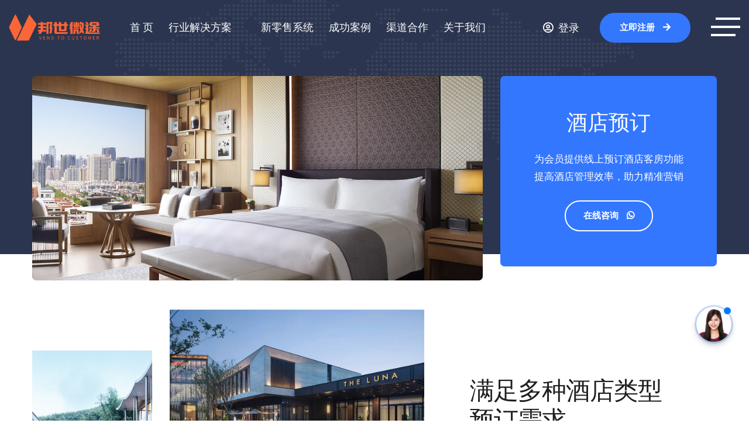

--- FILE ---
content_type: text/html
request_url: http://shop.v2c.cn/pro6.html
body_size: 7166
content:
<!DOCTYPE html>
<html lang="zh">
<head>
    <meta charset="UTF-8">
    <meta http-equiv="X-UA-Compatible" content="IE=edge">
    <meta name="viewport" content="width=device-width, initial-scale=1.0">
     <!-- Page Kewords -->
     <meta name="keywords" content="视频号,电商小程序,微信小程序,微信小程序服务商,抖音小程序,百度小程序,邦世微途,视频号">
     <!-- Site Author -->
     <meta name="author" content="搜【邦世微途】轻松创建小程序">
     <meta name="description" content="邦世微途，微信官方认证的小程序服务商，提供微信小程序的视频号电商、社交电商、直播带货、会员制电商、分销电商解决方案，助力商家创建自己的品牌电商小程序">
     <link rel="shortcut icon" href="/favicon.ico" />
    <title>邦世微途 - 酒店预订</title>
    <link rel="shortcut icon" href="logo.png">
    <!--====== Bootstrap css ======-->
    <link rel="stylesheet" href="sj/static/css/bootstrap.min.css">
    <!--====== Slick Slider ======-->
    <link rel="stylesheet" href="sj/static/css/slick.min.css">
    <!--====== Magnific ======-->
    <link rel="stylesheet" href="sj/static/css/magnific-popup.min.css">
    <!--====== Nice Select ======-->
    <link rel="stylesheet" href="sj/static/css/nice-select.min.css">
    <!--====== Animate CSS ======-->
    <link rel="stylesheet" href="sj/static/css/animate.min.css">
    <!--====== Font Awesome ======-->
    <link rel="stylesheet" href="sj/static/css/all.min.css">
    <!--====== Flaticon ======-->
    <link rel="stylesheet" href="sj/static/css/flaticon.css">
    <!--====== Spacing Css ======-->
    <link rel="stylesheet" href="sj/static/css/spacing.min.css">
    <!--====== Main Css ======-->
    <link rel="stylesheet" href="sj/static/css/style.css">
    <!--====== Responsive CSS ======-->
    <link rel="stylesheet" href="sj/static/css/responsive.css">
      

    <link href="sj/static/css/homefast_nav.css" type="text/css" rel="stylesheet" />
     <!--====== 客服 ======-->
    <link href="sj/static/css/css.css" rel="stylesheet" media="screen">
    <style>
        .jdc-side{ display: none;} 
        @media (max-width: 767px) {.jdc-side{display: block !important;}}
         </style>
</head>
<body oncontextmenu="return false"  class="fintech-landing-page">
    <!--====== Start Header ======-->
    <header class="template-header navbar-left absolute-header nav-white-color nav-border-bottom submenu-primary-4 sticky-header">
        <div class="container-fluid container-1430">
            <div class="header-inner">
                <div class="header-left">
                    <div class="brand-logo">
                        <a  href="index.html">
                            <img style="    width: 157px;line-height: 40px;text-align: center;" src="sj/static/picture/logo-0.png" alt="logo"  class="main-logo">
                            <img style="    width: 157px;line-height: 40px;text-align: center;"src="sj/static/picture/logo-1.png" alt="logo" class="sticky-logo">
                        </a>
                    </div>
                     <nav class="nav-menu d-none d-xl-block">
                        <ul class="sy1_ul" >
                            <li >
                                <a href="index.html">首 页</a>                       
                            </li>
                            <li class="sy1_li navli6" style="width:142px;">
                                    <a id="12"  href="services.html" target="_blank" ><span class="navspan" style="font-size: 18px;">行业解决方案</span></a>
                                    <ul class="sy2_ul" style="left:-75px;display: none;">
                                            <div class="sy2_inside">
                                              <li class="sy2_li navli1" style="line-height:85px;"> <a id="197" class="sy2_tit " href="pro1.html" target="_blank"><span class="navspan"><i class="fa fa-users" style="color:#ff5d0c;"></i> 社交电商</span></a></li>
                                              <li class="sy2_li navli3" style="line-height:85px;"> <a id="136" class="sy2_tit " href="pro0.html" target="_blank"><span class="navspan"><i class="fab fa-weixin" style="color:#ff5d0c;"></i> 视频号电商</span></a> </li>
                                              <li class="sy2_li navli2" style="line-height:85px;"> <a id="198" class="sy2_tit " href="pro2.html" target="_blank"><span class="navspan"><i class="fa fa-play-circle" style="color:#ff5d0c;"></i> 直播电商</span></a> </li>
                                              

                                              
                                              <li class="sy2_li navli4" style="line-height:85px;"> <a id="135" class="sy2_tit " href="pro3.html" target="_blank"><span class="navspan"><i class="fa fa-cart-plus" style="color:#ff5d0c;"></i> 连锁门店</span></a> </li>
                                              <li class="sy2_li navli8" style="line-height:85px;"> <a id="139" class="sy2_tit " href="pro5.html" target="_blank"><span class="navspan"><i class="fa fa-truck" style="color:#ff5d0c;"></i> 批发商城</span></a> </li>
                                              <li class="sy2_li navli5" style="line-height:85px;"> <a id="199" class="sy2_tit " href="pro4.html" target="_blank"><span class="navspan"><i class="fa fa-building" style="color:#ff5d0c;"></i> 多商户平台</span></a> </li>
                                             
                                            
                                              <li class="sy2_li navli7" style="line-height:85px;"> <a id="138" class="sy2_tit " href="pro6.html" target="_blank"><span class="navspan"><i class="fa fa-bed" style="color:#ff5d0c;"></i> 酒店预订</span></a> </li>
                                              <li class="sy2_li navli6" style="line-height:85px;"> <a id="137" class="sy2_tit " href="yx7.html" target="_blank"><span class="navspan"><i class="fa fa-gift" style="color:#ff5d0c;"></i> 礼品兑换</span></a> </li>
                                              <li class="sy2_li navli9" style="line-height:85px;"> <a id="140" class="sy2_tit " href="pro7.html" target="_blank"><span class="navspan"><i class="fa fa-book" style="color:#ff5d0c;"></i> 知识付费</span></a> </li>

                                              <li class="sy2_li navli10" style="line-height:85px;"> <a id="140" class="sy2_tit " href="yx4.html" ><span class="navspan"><i class="	fab fa-youtube" style="color:#ff5d0c;"></i> 短视频带货</span></a> </li>
                                              <li class="sy2_li navli10" style="line-height:85px;"> <a id="140" class="sy2_tit " href="services.html" ><span class="navspan"><i class="far fa-plus-square" style="color:#ff5d0c;"></i> 查看更多</span></a> </li>
                                              
                                              <div class="clearit"></div>
                                            </div>
                                            <div style="width:400px;"> 
                                                
                                             
                                                         
                                                  
                                                       <img src="sj/static/picture/ct0.jpg" />

                                                        <p>品牌小程序一站式解决方案，更多商家选择我们​ </p>
                                            
                                            </div>
                                           </ul>  
                                        </li>
                                        <li >
                                                <a  href="pricing.html" >新零售系统</a>
                                              
                                                    </li>
                           
                            <li>
                                    <a href="case.html" >成功案例</a>
                                </li>
                            
                            <li>
                                <a href="news.html" >渠道合作</a>
                            </li>                            
                            <li>
                                <a href="contact.html" >关于我们</a>
                            </li>
                        </ul>
                    </nav>
                </div>
                <div class="header-right">
                    <ul class="header-extra">
                            <li class="d-none d-sm-block">
                                    <a href="https://shop.v2c.cn/account#/login" target="_blank" class="user-login">
                                        <i class="far fa-user-circle"></i> 登录
                                    </a>
                                </li>
                        <li class="d-none d-md-block">
                            <a href="https://shop.v2c.cn/account#/register" target="_blank" class="template-btn primary-bg-4 shadow-none">
                                立即注册 <i class="fas fa-arrow-right"></i>
                            </a>
                        </li>
                        <li class="d-none d-xl-block">
                            <a href="#" class="off-canvas-btn">
                                <span></span>
                                <span></span>
                                <span></span>
                            </a>
                        </li>
                        <li class="d-xl-none">
                            <a href="#" class="navbar-toggler">
                                <span></span>
                                <span></span>
                                <span></span>
                            </a>
                        </li>
                    </ul>
                </div>
            </div>
        </div>
        <!-- Start Mobile Slide Menu -->
        <div class="mobile-slide-panel">
            <div class="panel-overlay"></div>
            <div class="panel-inner">
                <div class="mobile-logo">
                    <a href="index.html">
                        <img src="sj/static/picture/logo-1.png" alt="邦世微途" >
                    </a>
                </div>
                <nav class="mobile-menu">
                        <ul>
                                <li >
                                    <a href="index.html">首 页</a>                       
                                </li>
                                <li class="active">
                                    <a href="services.html">行业解决方案</a>   
                                            
                                </li>
                                <li>
                                        <a href="pricing.html" >新零售系统</a>
                                    </li>
                                <li>
                                        <a href="case.html" >成功案例</a>
                                    </li>
                                
                                <li>
                                    <a href="news.html" >渠道合作</a>
                                </li>                            
                                <li>
                                    <a href="contact.html" >关于我们</a>
                                </li>
                            </ul>
                </nav>
               <a href="https://yzf.qq.com/xv/web/static/chat/index.html?sign=37ef9b97d02305c02a16cbbc49e3b93756f64ccc63e074a143506efcaca3cdf9f503380376b3679a6a0d63e6f56c1d06b6c941d9"> <img src="sj/static/picture/ct0.jpg" alt="Quality"></a>  
               
                <a href="#" class="panel-close">
                    <i class="fal fa-times"></i>
                </a>
            </div>
        </div>
        <!-- End Mobile Slide Menu -->
        <!-- Off Canvas -->
        <div class="off-canvas-wrapper">
            <div class="canvas-overlay"></div>
            <div class="canvas-inner">
                <div class="canvas-logo">
                    <img src="sj/static/picture/logo-1.png" alt="Canvas Logo">
                </div>
                <div class="about-us">
                    <h5 class="canvas-widget-title">小程序一站式解决方案专家</h5>
                    <p>
                        1698商家选择我们创建自己的小程序                    
                    </p>
                </div>
                <div class="contact-us">
                    <h5 class="canvas-widget-title">联系我们</h5>
                    <ul>                       
                        <li>
                                <i class="fab fa-weixin"></i>                          
                            <a href="javascript:;" target="_blank">客服微信号：v2c-cn</a>
                        </li>
                        <li>
                            <i class="far fa-phone"></i>
                            <span><a href="tel:18900277017">电话：0591-28966398</a></span>                           
                        </li>
                        <li>
                            <i class="far fa-map-marker-alt"></i>
                        福建省福州市晋安区东二环泰禾
                        </li>
                    </ul>                  
                </div>       
                <a href="https://yzf.qq.com/xv/web/static/chat/index.html?sign=37ef9b97d02305c02a16cbbc49e3b93756f64ccc63e074a143506efcaca3cdf9f503380376b3679a6a0d63e6f56c1d06b6c941d9"> <img src="sj/static/picture/ct0.jpg" alt="Quality"></a>
                <a href="#" class="canvas-close">
                    <i class="fal fa-times"></i>
                </a>
            </div>
        </div>
    </header>
    <!--====== End Header ======-->
      <!--====== Counter With Video End ======-->
      <div class="counter-with-vide-cta">
        <!--====== Counter Section Start ======-->
        <section class="counter-section bg-secondary-color-4 section-with-map-bg">
            <div class="container">
                <div class="row justify-content-center">
                    
                </div>
            </div>
        </section>
        <!--====== Counter Section End ======-->
        <!--====== Video Call To Action End ======-->
        <div class="container">
            <div class="video-cta">
                <div class="row justify-content-center">
                    <div class="col-xl-8 col-lg-7">
                        <div class="landio-video" style="background-image: url(sj/static/images/jd.jpg);">
                   
                        </div>
                    </div>
                    <div class="col-xl-4 col-lg-5 col-md-8 " >
                        <div class="video-cta-text-block m-t-md-30" >
                            <h3 class="title">酒店预订</h3>
                            <p>为会员提供线上预订酒店客房功能<br> 提高酒店管理效率，助力精准营销               
                            </p>
                            <a href="https://yzf.qq.com/xv/web/static/chat/index.html?sign=37ef9b97d02305c02a16cbbc49e3b93756f64ccc63e074a143506efcaca3cdf9f503380376b3679a6a0d63e6f56c1d06b6c941d9" class="template-btn white-bg bordered-btn">在线咨询 <i class="fab fa-whatsapp"></i></a>
                        </div>
                    </div>
                </div>
            </div>
        </div>  
        <!--====== Video Call To Action End ======-->
    </div>
    <!--====== Counter With Video End ======-->

<!--====== About Section Start ======-->
<section class="about-section m-b-50">
    <div style="margin-top:50px;"class="container ">
        <div class="row justify-content-lg-between justify-content-center align-items-center">
            <div class="col-lg-7 col-md-10">
                <div class="preview-image-v6 m-b-md-50">
                    <div class="image-one wow fadeInLeft" data-wow-delay="0.3s">
                        <img src="sj/static/picture/jdtip2.jpg" alt="Image">
                    </div>
                    <div class="image-two">
                        <img src="sj/static/picture/jd1.jpg" alt="Image">
                    </div>
                    <div class="video-wrap wow fadeInUp" data-wow-delay="0.4s" style="background-image: url(sj/static/images/jdtip1.jpg);">
                     
                    </div>
                </div>
            </div>
            <div class="col-lg-5 col-md-8">
                <div class="about-text pl-xl-5">
                    <div class="common-heading-2 m-b-20">
                       
                        <h2 class="title">满足多种酒店类型</br>预订需求</h2>
                    </div>
                    <p>
                        一站式搞定酒店行业管理场景，助力私域精准营销
                    </p>
               
                </div>
            </div>
        </div>
    </div>
   
  
</section>
<!--====== About Section End ======-->

 <!--====== Start Service Section ======-->
 <section style="padding:0 0;"class="service-tab-section p-t-130">
       
    <div class="service-tab">
        <div class="container">
            <div class="service-tab-nav">
                <ul class="nav nav-tabs service-tab-nav" id="myTab" role="tablist">
                        <li class="nav-item" role="presentation">
                                <a class="nav-link "  href="" >
                                        <img src="sj/static/picture/jd4.png" alt="Image" style="margin-bottom: 15px;">
                                </br>
                                    <i class="fa fa-star"></i> 高端星级酒店
                                </a>
                            </li>
                  
                  
                    <li class="nav-item" role="presentation">
                            <a class="nav-link "  href="" >
                                    <img src="sj/static/picture/jd2.png" alt="Image" style="margin-bottom: 15px;">
                            </br>
                                <i class="fa fa-star"></i> 经济连锁酒店
                            </a>
                    </li>
                    <li class="nav-item" role="presentation">
                            <a class="nav-link "  href="" >
                                    <img src="sj/static/picture/jd1.png" alt="Image" style="margin-bottom: 15px;">
                            </br>
                                <i class="fa fa-star"></i> 特色度假酒店
                            </a>
                        </li>
                    <li class="nav-item" role="presentation">
                            <a class="nav-link "  href="" >
                                    <img src="sj/static/picture/jd3.png" alt="Image" style="margin-bottom: 15px;">
                            </br>
                                <i class="fa fa-star"></i> 精品民宿客栈
                            </a>
                    </li>
                  
                </ul>
            </div>
        </div>
       
    </div>
</section>
<!--====== End Service Section ======-->
 
 <!--====== Start Pricing Area ======-->
 <section class="pricing-area  ">
        <div class="container">
            <div class="row justify-content-lg-between justify-content-center">
                <div class="col-xl-4 col-lg-5 col-md-8">
                    <div class="common-heading m-b-30">
                        <h2 class="title">全方位立体展示酒店​</h2>
                        <img src="sj/static/picture/title-line-2.png" alt="Image" class="Line">
                    </div>
    
                    
                    <img src="sj/static/picture/jd0.jpg" alt="Image" >
                  
                </div>
                <div class="col-lg-7">
                    <div class="pricing-table-two m-b-30 wow fadeInUp" data-wow-delay="0.3s">
                        <div class="left-content">
                            <h5 class="plan-name"> <i class="fa fa-hotel"></i> 酒店信息管理</h5>
                            <ul class="plan-feature">
                                      
                                <li>酒店基础信息</li>
                                <li>设施服务介绍</li>
                                <li>地址与定位</li>
                                <li>视频图片</li>
                               
                            </ul>
                        </div>
                        <div class="right-content">
                                <img src="sj/static/picture/jd5.png" alt="Image" >
                            </div>
                    </div>
                    <div class="pricing-table-two wow fadeInDown" data-wow-delay="0.3s">
                        <div class="left-content">
                            <h5 class="plan-name">
                                    <i class="fa fa-bed"></i> 客房信息管理</h5>
                            <ul class="plan-feature">
                                   
                                <li>多种房型设置</li>
                                <li>客房基础信息</li>
                                <li>设施服务介绍</li>
                                <li>视频图片</li>
                                <li>房态管理</li>
                               
                            </ul>
                        </div>
                        <div class="right-content">
                                <img src="sj/static/picture/jd6.png" alt="Image" >
                        </div>
                    </div>
                </div>
            </div>
        </div>
    </section>
    <!--====== End Pricing Area ======-->


  
  <!--====== Start Screenshot Section ======-->
<section class="screenshot-section p-b-130 " >
        <div class="container" >
            <div class="row justify-content-between align-items-center">
                <div class="col-lg-5 col-md-8">
                    <div class="common-heading title-line-bottom ">
                    </br></br>
                      
                    </div>
                </div>
                <div class="col-auto">
                    <div class="screenshot-arrows m-b-30"></div>
                </div>
            </div>
            <div class="row screenshot-slider m-t-50 m-t-sm-20">
              
                <div class="col-lg-3">
                    <div class="screenshot-item">
                        <img src="sj/static/picture/jds1.png" alt="Image">
                    </div>
                </div>
                <div class="col-lg-3">
                    <div class="screenshot-item">
                        <img src="sj/static/picture/jds2.png" alt="Image">
                    </div>
                </div>
                <div class="col-lg-3">
                    <div class="screenshot-item">
                        <img src="sj/static/picture/jds3.png" alt="Image">
                    </div>
                </div>
                <div class="col-lg-3">
                        <div class="screenshot-item">
                            <img src="sj/static/picture/jds4.png" alt="Image">
                        </div>
                    </div>
                
               
            </div>
        </div>
    </section>
    <!--====== End Screenshot Section ======-->

<!--====== Start Pricing Section ======-->
<section id="f2" class="pricing-section  p-t-130 p-b-130 ">
        <div  class="container">
            <div class="row justify-content-center">
                <div class="col-lg-7">
                    <div class="common-heading title-line-bottom text-center ">
                        <h2 class="title">一站式搞定酒店行业管理场景</h2>
                        <img src="sj/static/picture/title-line-2.png" alt="Image" class="Line">
                    </div>
                </div>
            </div>
            <!-- Pricing Table -->
            <div class="row justify-content-center">
                <div class="col-lg-4 col-md-6 col-sm-8">
                    <div class="pricing-table m-t-30">
                        <div class="plan-title-area">          
                          
                            <h5 class="plan-name"> <i class="fa fa-compass"></i> 销售方案管理</h5>
                           
                          
                           <img src="sj/static/picture/jd10.png" alt="Plan icon" class="plan-icon" >
                        </br>
                           <ul class="plan-feature">
                                <li>自选适用房型</li>
                                <li>自定义房价和划线价</li>
                                <li>自定义预定规则</li>
                                <li>自定义可预订会员与权益</li>
                             
                            </ul>
                        </div>
                    </div>
                </div>
                <div class="col-lg-4 col-md-6 col-sm-8">
                    <div class="pricing-table m-t-30">
                        <div class="plan-title-area">          
                          
                            <h5 class="plan-name"><i class="fa fa-database"></i> 经营数据管理</h5>
                            
                            <img src="sj/static/picture/jd11.png" alt="Plan icon" class="plan-icon">
</br>
<ul class="plan-feature">
     <li>经营数据统计</li>
     <li>会员评价管理</li>
     <li>实时更新客房库存</li>
 </ul> 
                        </div>
                    </div>
                </div>
                <div class="col-lg-4 col-md-6 col-sm-8">
                    <div class="pricing-table m-t-30">
                        <div class="plan-title-area">                                 
                            <h5 class="plan-name"><i class="fa fa-list-ul"></i> 订单管理 | 订单提醒</h5>                           
                            <img src="sj/static/picture/jd12.png" alt="Plan icon" class="plan-icon">   
                        </br>
                        <ul class="plan-feature">
                        
                             <li>已取消订单管理</li>
                             <li>待付款订单管理</li>
                             <li>待接单订单管理</li>
                             <li>待入住订单管理</li>
                             <li>已完成订单管理</li>
                         </ul>                                                   
                        </div>
                    </div>
                </div>
            </div>
        </div>
    </section>
    <!--====== End Pricing Section ======-->

    <!--====== Start Scroll To Top ======-->
    <a href="#" class="back-to-top" id="scroll-top">
        <i class="far fa-angle-up"></i>
    </a>
    <!--====== End Scroll To Top ======-->
   <div class="livechat-girl animated" onclick="myFunction()"> <img class="girl" src="sj/static/picture/en_3.png">
    <div class="livechat-hint rd-notice-tooltip rd-notice-type-success rd-notice-position-left single-line show_hint">
      <div class="rd-notice-content">  <a href="tel:18900277017" style="color: #fff;">联系我们：18900277017</a></div>
    </div>
    <div class="animated-circles">
      <div class="circle c-1"></div>
      <div class="circle c-2"></div>
      <div class="circle c-3"></div>
    </div>
  </div>

      <!--====== Start Footer ======-->
  <section class="template-footer webinar-footer">
        <div class="container">
            <div class="footer-newsletters p-t-80 p-b-80">
                <div class="row justify-content-center">
                    <div class="col-lg-6 col-md-10">
                        <div class="newsletters-title m-b-md-50">
                            <h4>在线咨询</br>免费获取行业解决方案</h4>
                        </div>
                    </div>
                    <div class="col-lg-6 col-md-10">
                        <div class="newsletters-form">
                            <p> 「邦世微途」小程序一站式解决方案专家</p>
                            <form action="https://zndls.com/QcGMasdb">
                                <input type="email" placeholder="24小时在线客服">
                                <button type="submit">点击在线咨询 <i class="fab fa-whatsapp"></i></button>
                            </form>
                        </div>
                    </div>
                </div>
            </div>
            <div class="copyright-area">
                <div class="row">
                    <div class="col-md-7">
                        <ul class="footer-nav text-md-left text-center m-b-sm-15">
                            <li><a href="#">Copyright © 2014-2025 邦世微途 All Rights Reserved</a></li>
                        
                        </ul>
                    </div>
                    <div class="col-md-5">
                        <div class="copyright-text text-md-right text-center">
                            <p>备案号: <a target="_blank" href="https://beian.miit.gov.cn/">闽ICP备16037646号</a></p>
                        </div>
                    </div>
                </div>
            </div>
        </div>
    </section>
    <!--====== End Footer ======-->

    <!--====== Jquery ======-->
    <script data-cfasync="false" src="sj/static/js/email-decode.min.js"></script><script src="sj/static/js/jquery-3.6.0.min.js"></script>
    <!--====== Bootstrap ======-->
    <script src="sj/static/js/bootstrap.min.js"></script>
    <!--====== Slick slider ======-->
    <script src="sj/static/js/slick.min.js"></script>
    <!--====== Magnific ======-->
    <script src="sj/static/js/jquery.magnific-popup.min.js"></script>
    <!--====== Isotope Js ======-->
    <script src="sj/static/js/isotope.pkgd.min.js"></script>
    <!--====== Inview ======-->
    <script src="sj/static/js/jquery.inview.min.js"></script>
    <!--====== Nice Select ======-->
    <script src="sj/static/js/jquery.nice-select.min.js"></script>
    <!--====== Wow ======-->
    <script src="sj/static/js/wow.min.js"></script>
    <!--====== Main JS ======-->
       <script src="sj/static/js/main.js"></script>
     <!--====== 侧边栏客服 JS ======-->
      <script src="sj/static/js/jquery.min.js"></script>
      <script type="text/javascript">
        (function($) {
            setInterval(function(){
                if($(".animated-circles").hasClass("animated")){
                    $(".animated-circles").removeClass("animated");
                }else{
                    $(".animated-circles").addClass('animated');
                }
            },3000);
            var wait = setInterval(function(){
                $(".livechat-hint").removeClass("show_hint").addClass("hide_hint");
                clearInterval(wait);
            },4500);
            $(".livechat-girl").hover(function(){
                clearInterval(wait);
                $(".livechat-hint").removeClass("hide_hint").addClass("show_hint");
            },function(){
                $(".livechat-hint").removeClass("show_hint").addClass("hide_hint");
            }).click(function(){
                if(isMobile){
                     window.location.href='contact.html';
                }else{
                    var oWidth = 606,
                        oHeight = 630,
                        top = ($(window).height()/2)-(oHeight/2),
                        left = ($(window).width()/2)-(oWidth/2);
                    window.open('contact.html','','width='+oWidth+',height='+oHeight+',scrollbars=yes,top='+top+',left='+left+',resizable=yes');
                }
            });
        })(jQuery);
        </script>
        <script>
            function myFunction() {
                window.location.href='tel:18900277017';     
            }
        </script>
     <!--====== 侧边栏客服 JS ======-->
         

      
     <script src="sj/static/js/homefast_navxl.js"></script> 

    
  


    
</body>

</html>

--- FILE ---
content_type: text/css
request_url: http://shop.v2c.cn/sj/static/css/flaticon.css
body_size: 696
content:
@font-face {
    font-family: "flaticon";
    src: url("../fonts/flaticon.ttf") format("truetype"),
        url("../fonts/flaticon.woff") format("woff"),
        url("../fonts/flaticon.woff2") format("woff2"),
        url("../fonts/flaticon.eot") format("embedded-opentype"),
        url("../fonts/flaticon.svg") format("svg");
}

i[class^="flaticon-"],
i[class*=" flaticon-"] {
    display: inline-block;
    font-family: flaticon !important;
    font-style: normal;
    font-weight: normal;
    font-variant: normal;
    text-transform: none;
    text-rendering: auto;
    line-height: 1;
    -webkit-font-smoothing: antialiased;
    -moz-osx-font-smoothing: grayscale;
}

.flaticon-3d-1:before {
    content: "\f101";
}
.flaticon-right-quote:before {
    content: "\f102";
}
.flaticon-targeting:before {
    content: "\f103";
}
.flaticon-stats:before {
    content: "\f104";
}
.flaticon-headphones:before {
    content: "\f105";
}
.flaticon-share:before {
    content: "\f106";
}
.flaticon-chatting:before {
    content: "\f107";
}
.flaticon-rating:before {
    content: "\f108";
}
.flaticon-satisfaction:before {
    content: "\f109";
}
.flaticon-video-player:before {
    content: "\f10a";
}
.flaticon-online-video:before {
    content: "\f10b";
}
.flaticon-video-player-1:before {
    content: "\f10c";
}
.flaticon-volume:before {
    content: "\f10d";
}
.flaticon-live-chat:before {
    content: "\f10e";
}
.flaticon-podcast:before {
    content: "\f10f";
}
.flaticon-microphone:before {
    content: "\f110";
}
.flaticon-quotation-mark:before {
    content: "\f111";
}
.flaticon-digital-marketing:before {
    content: "\f112";
}
.flaticon-social-media:before {
    content: "\f113";
}
.flaticon-certificate-1:before {
    content: "\f114";
}
.flaticon-layers-2:before {
    content: "\f115";
}
.flaticon-talk-show-1:before {
    content: "\f116";
}
.flaticon-goal-1:before {
    content: "\f117";
}
.flaticon-rss-1:before {
    content: "\f118";
}
.flaticon-diamond-1:before {
    content: "\f119";
}
.flaticon-medal-1:before {
    content: "\f11a";
}
.flaticon-crown-1:before {
    content: "\f11b";
}
.flaticon-money-exchange-1:before {
    content: "\f11c";
}
.flaticon-exchange:before {
    content: "\f11d";
}
.flaticon-cryptocurrency:before {
    content: "\f11e";
}
.flaticon-cyber-security:before {
    content: "\f11f";
}
.flaticon-cryptocurrency-1:before {
    content: "\f120";
}
.flaticon-bitcoin:before {
    content: "\f121";
}
.flaticon-exchange-1:before {
    content: "\f122";
}
.flaticon-blockchain:before {
    content: "\f123";
}
.flaticon-bitcoin-1:before {
    content: "\f124";
}
.flaticon-cryptocurrencies:before {
    content: "\f125";
}
.flaticon-bitcoin-2:before {
    content: "\f126";
}
.flaticon-exchange-2:before {
    content: "\f127";
}


--- FILE ---
content_type: text/css
request_url: http://shop.v2c.cn/sj/static/css/spacing.min.css
body_size: 7856
content:
.m-t-0{margin-top:0}.m-t-5{margin-top:5px}.m-t-10{margin-top:10px}.m-t-15{margin-top:15px}.m-t-20{margin-top:20px}.m-t-25{margin-top:25px}.m-t-30{margin-top:30px}.m-t-35{margin-top:35px}.m-t-40{margin-top:20px}.m-t-45{margin-top:45px}.m-t-50{margin-top:10px}.m-t-55{margin-top:55px}.m-t-60{margin-top:60px}.m-t-65{margin-top:65px}.m-t-70{margin-top:70px}.m-t-75{margin-top:75px}.m-t-80{margin-top:80px}.m-t-85{margin-top:85px}.m-t-90{margin-top:90px}.m-t-95{margin-top:95px}.m-t-100{margin-top:100px}.m-t-105{margin-top:105px}.m-t-110{margin-top:110px}.m-t-115{margin-top:115px}.m-t-120{margin-top:120px}.m-t-125{margin-top:125px}.m-t-130{margin-top:130px}.m-t-135{margin-top:135px}.m-t-140{margin-top:140px}.m-t-145{margin-top:145px}.m-t-150{margin-top:150px}.m-t-155{margin-top:155px}.m-t-160{margin-top:160px}.m-t-165{margin-top:165px}.m-t-170{margin-top:170px}.m-t-175{margin-top:175px}.m-t-180{margin-top:180px}.m-t-185{margin-top:185px}.m-t-190{margin-top:190px}.m-t-195{margin-top:195px}.m-t-200{margin-top:200px}.m-b-0{margin-bottom:0}.m-b-5{margin-bottom:5px}.m-b-10{margin-bottom:10px}.m-b-15{margin-bottom:15px}.m-b-20{margin-bottom:20px}.m-b-25{margin-bottom:25px}.m-b-30{margin-bottom:30px;margin-top:20px}.m-b-35{margin-bottom:35px}.m-b-40{margin-bottom:40px}.m-b-45{margin-bottom:45px}.m-b-50{margin-bottom:50px}.m-b-55{margin-bottom:55px}.m-b-60{margin-bottom:60px}.m-b-65{margin-bottom:65px}.m-b-70{margin-bottom:70px}.m-b-75{margin-bottom:75px}.m-b-80{margin-bottom:80px}.m-b-85{margin-bottom:85px}.m-b-90{margin-bottom:90px}.m-b-95{margin-bottom:95px}.m-b-100{margin-bottom:100px}.m-b-105{margin-bottom:105px}.m-b-110{margin-bottom:110px}.m-b-115{margin-bottom:115px}.m-b-120{margin-bottom:120px}.m-b-125{margin-bottom:125px}.m-b-130{margin-bottom:130px}.m-b-135{margin-bottom:135px}.m-b-140{margin-bottom:140px}.m-b-145{margin-bottom:145px}.m-b-150{margin-bottom:150px}.m-b-155{margin-bottom:155px}.m-b-160{margin-bottom:160px}.m-b-165{margin-bottom:165px}.m-b-170{margin-bottom:170px}.m-b-175{margin-bottom:175px}.m-b-180{margin-bottom:180px}.m-b-185{margin-bottom:185px}.m-b-190{margin-bottom:190px}.m-b-195{margin-bottom:195px}.m-b-200{margin-bottom:200px}.m-l-0{margin-left:0}.m-l-5{margin-left:5px}.m-l-10{margin-left:10px}.m-l-15{margin-left:15px}.m-l-20{margin-left:20px}.m-l-25{margin-left:25px}.m-l-30{margin-left:30px}.m-l-35{margin-left:35px}.m-l-40{margin-left:40px}.m-l-45{margin-left:45px}.m-l-50{margin-left:50px}.m-l-55{margin-left:55px}.m-l-60{margin-left:60px}.m-l-65{margin-left:65px}.m-l-70{margin-left:70px}.m-l-75{margin-left:75px}.m-l-80{margin-left:80px}.m-l-85{margin-left:85px}.m-l-90{margin-left:90px}.m-l-95{margin-left:95px}.m-l-100{margin-left:100px}.m-l-105{margin-left:105px}.m-l-110{margin-left:110px}.m-l-115{margin-left:115px}.m-l-120{margin-left:120px}.m-l-125{margin-left:125px}.m-l-130{margin-left:130px}.m-l-135{margin-left:135px}.m-l-140{margin-left:140px}.m-l-145{margin-left:145px}.m-l-150{margin-left:150px}.m-l-155{margin-left:155px}.m-l-160{margin-left:160px}.m-l-165{margin-left:165px}.m-l-170{margin-left:170px}.m-l-175{margin-left:175px}.m-l-180{margin-left:180px}.m-l-185{margin-left:185px}.m-l-190{margin-left:190px}.m-l-195{margin-left:195px}.m-l-200{margin-left:200px}.m-r-0{margin-right:0}.m-r-5{margin-right:5px}.m-r-10{margin-right:10px}.m-r-15{margin-right:15px}.m-r-20{margin-right:20px}.m-r-25{margin-right:25px}.m-r-30{margin-right:30px}.m-r-35{margin-right:35px}.m-r-40{margin-right:40px}.m-r-45{margin-right:45px}.m-r-50{margin-right:50px}.m-r-55{margin-right:55px}.m-r-60{margin-right:60px}.m-r-65{margin-right:65px}.m-r-70{margin-right:70px}.m-r-75{margin-right:75px}.m-r-80{margin-right:80px}.m-r-85{margin-right:85px}.m-r-90{margin-right:90px}.m-r-95{margin-right:95px}.m-r-100{margin-right:100px}.m-r-105{margin-right:105px}.m-r-110{margin-right:110px}.m-r-115{margin-right:115px}.m-r-120{margin-right:120px}.m-r-125{margin-right:125px}.m-r-130{margin-right:130px}.m-r-135{margin-right:135px}.m-r-140{margin-right:140px}.m-r-145{margin-right:145px}.m-r-150{margin-right:150px}.m-r-155{margin-right:155px}.m-r-160{margin-right:160px}.m-r-165{margin-right:165px}.m-r-170{margin-right:170px}.m-r-175{margin-right:175px}.m-r-180{margin-right:180px}.m-r-185{margin-right:185px}.m-r-190{margin-right:190px}.m-r-195{margin-right:195px}.m-r-200{margin-right:200px}.p-t-0{padding-top:0}.p-t-5{padding-top:5px}.p-t-10{padding-top:10px}.p-t-15{padding-top:15px}.p-t-20{padding-top:20px}.p-t-25{padding-top:25px}.p-t-30{padding-top:30px}.p-t-35{padding-top:35px}.p-t-40{padding-top:40px}.p-t-45{padding-top:45px}.p-t-50{padding-top:50px}.p-t-55{padding-top:55px}.p-t-60{padding-top:60px}.p-t-65{padding-top:65px}.p-t-70{padding-top:70px}.p-t-75{padding-top:75px}.p-t-80{padding-top:80px}.p-t-85{padding-top:85px}.p-t-90{padding-top:90px}.p-t-95{padding-top:95px}.p-t-100{padding-top:100px}.p-t-105{padding-top:105px}.p-t-110{padding-top:110px}.p-t-115{padding-top:115px}.p-t-120{padding-top:120px}.p-t-125{padding-top:125px}.p-t-130{padding-top:50px;padding-bottom:50px}.p-t-135{padding-top:135px}.p-t-140{padding-top:140px}.p-t-145{padding-top:145px}.p-t-150{padding-top:150px}.p-t-155{padding-top:155px}.p-t-160{padding-top:160px}.p-t-165{padding-top:165px}.p-t-170{padding-top:170px}.p-t-175{padding-top:175px}.p-t-180{padding-top:180px}.p-t-185{padding-top:185px}.p-t-190{padding-top:190px}.p-t-195{padding-top:195px}.p-t-200{padding-top:200px}.p-b-5{padding-bottom:5px}.p-b-10{padding-bottom:10px}.p-b-15{padding-bottom:15px}.p-b-20{padding-bottom:20px}.p-b-25{padding-bottom:25px}.p-b-30{padding-bottom:30px}.p-b-35{padding-bottom:35px}.p-b-40{padding-bottom:40px}.p-b-45{padding-bottom:45px}.p-b-50{padding-bottom:50px}.p-b-55{padding-bottom:55px}.p-b-60{padding-bottom:60px}.p-b-65{padding-bottom:65px}.p-b-70{padding-bottom:70px}.p-b-75{padding-bottom:75px}.p-b-80{padding-bottom:80px}.p-b-85{padding-bottom:85px}.p-b-90{padding-bottom:90px}.p-b-95{padding-bottom:95px}.p-b-100{padding-bottom:100px}.p-b-105{padding-bottom:105px}.p-b-110{padding-bottom:110px}.p-b-115{padding-bottom:115px}.p-b-120{padding-bottom:120px}.p-b-125{padding-bottom:125px}.p-b-130{padding-bottom:50px}.p-b-135{padding-bottom:135px}.p-b-140{padding-bottom:140px}.p-b-145{padding-bottom:145px}.p-b-150{padding-bottom:150px}.p-b-155{padding-bottom:155px}.p-b-160{padding-bottom:160px}.p-b-165{padding-bottom:165px}.p-b-170{padding-bottom:170px}.p-b-175{padding-bottom:175px}.p-b-180{padding-bottom:180px}.p-b-185{padding-bottom:185px}.p-b-190{padding-bottom:190px}.p-b-195{padding-bottom:195px}.p-b-200{padding-bottom:200px}.p-l-0{padding-left:0}.p-l-5{padding-left:5px}.p-l-10{padding-left:10px}.p-l-15{padding-left:15px}.p-l-20{padding-left:20px}.p-l-25{padding-left:25px}.p-l-30{padding-left:30px}.p-l-35{padding-left:35px}.p-l-40{padding-left:40px}.p-l-45{padding-left:45px}.p-l-50{padding-left:50px}.p-l-55{padding-left:55px}.p-l-60{padding-left:60px}.p-l-65{padding-left:65px}.p-l-70{padding-left:70px}.p-l-75{padding-left:75px}.p-l-80{padding-left:80px}.p-l-85{padding-left:85px}.p-l-90{padding-left:90px}.p-l-95{padding-left:95px}.p-l-100{padding-left:100px}.p-l-105{padding-left:105px}.p-l-110{padding-left:110px}.p-l-115{padding-left:115px}.p-l-120{padding-left:120px}.p-l-125{padding-left:125px}.p-l-130{padding-left:130px}.p-l-135{padding-left:135px}.p-l-140{padding-left:140px}.p-l-145{padding-left:145px}.p-l-150{padding-left:150px}.p-l-155{padding-left:155px}.p-l-160{padding-left:160px}.p-l-165{padding-left:165px}.p-l-170{padding-left:170px}.p-l-175{padding-left:175px}.p-l-180{padding-left:180px}.p-l-185{padding-left:185px}.p-l-190{padding-left:190px}.p-l-195{padding-left:195px}.p-l-200{padding-left:200px}.p-r-0{padding-right:0}.p-r-5{padding-right:5px}.p-r-10{padding-right:10px}.p-r-15{padding-right:15px}.p-r-20{padding-right:20px}.p-r-25{padding-right:25px}.p-r-30{padding-right:30px}.p-r-35{padding-right:35px}.p-r-40{padding-right:40px}.p-r-45{padding-right:45px}.p-r-50{padding-right:50px}.p-r-55{padding-right:55px}.p-r-60{padding-right:60px}.p-r-65{padding-right:65px}.p-r-70{padding-right:70px}.p-r-75{padding-right:75px}.p-r-80{padding-right:80px}.p-r-85{padding-right:85px}.p-r-90{padding-right:90px}.p-r-95{padding-right:95px}.p-r-100{padding-right:100px}.p-r-105{padding-right:105px}.p-r-110{padding-right:110px}.p-r-115{padding-right:115px}.p-r-120{padding-right:120px}.p-r-125{padding-right:125px}.p-r-130{padding-right:130px}.p-r-135{padding-right:135px}.p-r-140{padding-right:140px}.p-r-145{padding-right:145px}.p-r-150{padding-right:150px}.p-r-155{padding-right:155px}.p-r-160{padding-right:160px}.p-r-165{padding-right:165px}.p-r-170{padding-right:170px}.p-r-175{padding-right:175px}.p-r-180{padding-right:180px}.p-r-185{padding-right:185px}.p-r-190{padding-right:190px}.p-r-195{padding-right:195px}.p-r-200{padding-right:200px}@media (max-width:1199px){.m-t-lg-0{margin-top:0}.m-t-lg-5{margin-top:5px}.m-t-lg-10{margin-top:10px}.m-t-lg-15{margin-top:15px}.m-t-lg-20{margin-top:20px}.m-t-lg-25{margin-top:25px}.m-t-lg-30{margin-top:30px}.m-t-lg-35{margin-top:35px}.m-t-lg-40{margin-top:40px}.m-t-lg-45{margin-top:45px}.m-t-lg-50{margin-top:50px}.m-t-lg-55{margin-top:55px}.m-t-lg-60{margin-top:60px}.m-t-lg-65{margin-top:65px}.m-t-lg-70{margin-top:70px}.m-t-lg-75{margin-top:75px}.m-t-lg-80{margin-top:80px}.m-t-lg-85{margin-top:85px}.m-t-lg-90{margin-top:90px}.m-t-lg-95{margin-top:95px}.m-t-lg-100{margin-top:100px}.m-t-lg-105{margin-top:105px}.m-t-lg-110{margin-top:110px}.m-t-lg-115{margin-top:115px}.m-t-lg-120{margin-top:120px}.m-t-lg-125{margin-top:125px}.m-t-lg-130{margin-top:130px}.m-t-lg-135{margin-top:135px}.m-t-lg-140{margin-top:140px}.m-t-lg-145{margin-top:145px}.m-t-lg-150{margin-top:150px}.m-t-lg-155{margin-top:155px}.m-t-lg-160{margin-top:160px}.m-t-lg-165{margin-top:165px}.m-t-lg-170{margin-top:170px}.m-t-lg-175{margin-top:175px}.m-t-lg-180{margin-top:180px}.m-t-lg-185{margin-top:185px}.m-t-lg-190{margin-top:190px}.m-t-lg-195{margin-top:195px}.m-t-lg-200{margin-top:200px}.m-b-lg-0{margin-bottom:0}.m-b-lg-5{margin-bottom:5px}.m-b-lg-10{margin-bottom:10px}.m-b-lg-15{margin-bottom:15px}.m-b-lg-20{margin-bottom:20px}.m-b-lg-25{margin-bottom:25px}.m-b-lg-30{margin-bottom:30px}.m-b-lg-35{margin-bottom:35px}.m-b-lg-40{margin-bottom:40px}.m-b-lg-45{margin-bottom:45px}.m-b-lg-50{margin-bottom:50px}.m-b-lg-55{margin-bottom:55px}.m-b-lg-60{margin-bottom:60px}.m-b-lg-65{margin-bottom:65px}.m-b-lg-70{margin-bottom:70px}.m-b-lg-75{margin-bottom:75px}.m-b-lg-80{margin-bottom:80px}.m-b-lg-85{margin-bottom:85px}.m-b-lg-90{margin-bottom:90px}.m-b-lg-95{margin-bottom:95px}.m-b-lg-100{margin-bottom:100px}.m-b-lg-105{margin-bottom:105px}.m-b-lg-110{margin-bottom:110px}.m-b-lg-115{margin-bottom:115px}.m-b-lg-120{margin-bottom:120px}.m-b-lg-125{margin-bottom:125px}.m-b-lg-130{margin-bottom:130px}.m-b-lg-135{margin-bottom:135px}.m-b-lg-140{margin-bottom:140px}.m-b-lg-145{margin-bottom:145px}.m-b-lg-150{margin-bottom:150px}.m-b-lg-155{margin-bottom:155px}.m-b-lg-160{margin-bottom:160px}.m-b-lg-165{margin-bottom:165px}.m-b-lg-170{margin-bottom:170px}.m-b-lg-175{margin-bottom:175px}.m-b-lg-180{margin-bottom:180px}.m-b-lg-185{margin-bottom:185px}.m-b-lg-190{margin-bottom:190px}.m-b-lg-195{margin-bottom:195px}.m-b-lg-200{margin-bottom:200px}.m-l-lg-0{margin-left:0}.m-l-lg-5{margin-left:5px}.m-l-lg-10{margin-left:10px}.m-l-lg-15{margin-left:15px}.m-l-lg-20{margin-left:20px}.m-l-lg-25{margin-left:25px}.m-l-lg-30{margin-left:30px}.m-l-lg-35{margin-left:35px}.m-l-lg-40{margin-left:40px}.m-l-lg-45{margin-left:45px}.m-l-lg-50{margin-left:50px}.m-l-lg-55{margin-left:55px}.m-l-lg-60{margin-left:60px}.m-l-lg-65{margin-left:65px}.m-l-lg-70{margin-left:70px}.m-l-lg-75{margin-left:75px}.m-l-lg-80{margin-left:80px}.m-l-lg-85{margin-left:85px}.m-l-lg-90{margin-left:90px}.m-l-lg-95{margin-left:95px}.m-l-lg-100{margin-left:100px}.m-l-lg-105{margin-left:105px}.m-l-lg-110{margin-left:110px}.m-l-lg-115{margin-left:115px}.m-l-lg-120{margin-left:120px}.m-l-lg-125{margin-left:125px}.m-l-lg-130{margin-left:130px}.m-l-lg-135{margin-left:135px}.m-l-lg-140{margin-left:140px}.m-l-lg-145{margin-left:145px}.m-l-lg-150{margin-left:150px}.m-l-lg-155{margin-left:155px}.m-l-lg-160{margin-left:160px}.m-l-lg-165{margin-left:165px}.m-l-lg-170{margin-left:170px}.m-l-lg-175{margin-left:175px}.m-l-lg-180{margin-left:180px}.m-l-lg-185{margin-left:185px}.m-l-lg-190{margin-left:190px}.m-l-lg-195{margin-left:195px}.m-l-lg-200{margin-left:200px}.m-r-lg-0{margin-right:0}.m-r-lg-5{margin-right:5px}.m-r-lg-10{margin-right:10px}.m-r-lg-15{margin-right:15px}.m-r-lg-20{margin-right:20px}.m-r-lg-25{margin-right:25px}.m-r-lg-30{margin-right:30px}.m-r-lg-35{margin-right:35px}.m-r-lg-40{margin-right:40px}.m-r-lg-45{margin-right:45px}.m-r-lg-50{margin-right:50px}.m-r-lg-55{margin-right:55px}.m-r-lg-60{margin-right:60px}.m-r-lg-65{margin-right:65px}.m-r-lg-70{margin-right:70px}.m-r-lg-75{margin-right:75px}.m-r-lg-80{margin-right:80px}.m-r-lg-85{margin-right:85px}.m-r-lg-90{margin-right:90px}.m-r-lg-95{margin-right:95px}.m-r-lg-100{margin-right:100px}.m-r-lg-105{margin-right:105px}.m-r-lg-110{margin-right:110px}.m-r-lg-115{margin-right:115px}.m-r-lg-120{margin-right:120px}.m-r-lg-125{margin-right:125px}.m-r-lg-130{margin-right:130px}.m-r-lg-135{margin-right:135px}.m-r-lg-140{margin-right:140px}.m-r-lg-145{margin-right:145px}.m-r-lg-150{margin-right:150px}.m-r-lg-155{margin-right:155px}.m-r-lg-160{margin-right:160px}.m-r-lg-165{margin-right:165px}.m-r-lg-170{margin-right:170px}.m-r-lg-175{margin-right:175px}.m-r-lg-180{margin-right:180px}.m-r-lg-185{margin-right:185px}.m-r-lg-190{margin-right:190px}.m-r-lg-195{margin-right:195px}.m-r-lg-200{margin-right:200px}.p-t-lg-0{padding-top:0}.p-t-lg-5{padding-top:5px}.p-t-lg-10{padding-top:10px}.p-t-lg-15{padding-top:15px}.p-t-lg-20{padding-top:20px}.p-t-lg-25{padding-top:25px}.p-t-lg-30{padding-top:30px}.p-t-lg-35{padding-top:35px}.p-t-lg-40{padding-top:40px}.p-t-lg-45{padding-top:45px}.p-t-lg-50{padding-top:50px}.p-t-lg-55{padding-top:55px}.p-t-lg-60{padding-top:60px}.p-t-lg-65{padding-top:65px}.p-t-lg-70{padding-top:70px}.p-t-lg-75{padding-top:75px}.p-t-lg-80{padding-top:80px}.p-t-lg-85{padding-top:85px}.p-t-lg-90{padding-top:90px}.p-t-lg-95{padding-top:95px}.p-t-lg-100{padding-top:100px}.p-t-lg-105{padding-top:105px}.p-t-lg-110{padding-top:110px}.p-t-lg-115{padding-top:115px}.p-t-lg-120{padding-top:120px}.p-t-lg-125{padding-top:125px}.p-t-lg-130{padding-top:130px}.p-t-lg-135{padding-top:135px}.p-t-lg-140{padding-top:140px}.p-t-lg-145{padding-top:145px}.p-t-lg-150{padding-top:150px}.p-t-lg-155{padding-top:155px}.p-t-lg-160{padding-top:160px}.p-t-lg-165{padding-top:165px}.p-t-lg-170{padding-top:170px}.p-t-lg-175{padding-top:175px}.p-t-lg-180{padding-top:180px}.p-t-lg-185{padding-top:185px}.p-t-lg-190{padding-top:190px}.p-t-lg-195{padding-top:195px}.p-t-lg-200{padding-top:200px}.p-b-lg-0{padding-bottom:0}.p-b-lg-5{padding-bottom:5px}.p-b-lg-10{padding-bottom:10px}.p-b-lg-15{padding-bottom:15px}.p-b-lg-20{padding-bottom:20px}.p-b-lg-25{padding-bottom:25px}.p-b-lg-30{padding-bottom:30px}.p-b-lg-35{padding-bottom:35px}.p-b-lg-40{padding-bottom:40px}.p-b-lg-45{padding-bottom:45px}.p-b-lg-50{padding-bottom:50px}.p-b-lg-55{padding-bottom:55px}.p-b-lg-60{padding-bottom:60px}.p-b-lg-65{padding-bottom:65px}.p-b-lg-70{padding-bottom:70px}.p-b-lg-75{padding-bottom:75px}.p-b-lg-80{padding-bottom:80px}.p-b-lg-85{padding-bottom:85px}.p-b-lg-90{padding-bottom:90px}.p-b-lg-95{padding-bottom:95px}.p-b-lg-100{padding-bottom:100px}.p-b-lg-105{padding-bottom:105px}.p-b-lg-110{padding-bottom:110px}.p-b-lg-115{padding-bottom:115px}.p-b-lg-120{padding-bottom:120px}.p-b-lg-125{padding-bottom:125px}.p-b-lg-130{padding-bottom:130px}.p-b-lg-135{padding-bottom:135px}.p-b-lg-140{padding-bottom:140px}.p-b-lg-145{padding-bottom:145px}.p-b-lg-150{padding-bottom:150px}.p-b-lg-155{padding-bottom:155px}.p-b-lg-160{padding-bottom:160px}.p-b-lg-165{padding-bottom:165px}.p-b-lg-170{padding-bottom:170px}.p-b-lg-175{padding-bottom:175px}.p-b-lg-180{padding-bottom:180px}.p-b-lg-185{padding-bottom:185px}.p-b-lg-190{padding-bottom:190px}.p-b-lg-195{padding-bottom:195px}.p-b-lg-200{padding-bottom:200px}.p-l-lg-0{padding-left:0}.p-l-lg-5{padding-left:5px}.p-l-lg-10{padding-left:10px}.p-l-lg-15{padding-left:15px}.p-l-lg-20{padding-left:20px}.p-l-lg-25{padding-left:25px}.p-l-lg-30{padding-left:30px}.p-l-lg-35{padding-left:35px}.p-l-lg-40{padding-left:40px}.p-l-lg-45{padding-left:45px}.p-l-lg-50{padding-left:50px}.p-l-lg-55{padding-left:55px}.p-l-lg-60{padding-left:60px}.p-l-lg-65{padding-left:65px}.p-l-lg-70{padding-left:70px}.p-l-lg-75{padding-left:75px}.p-l-lg-80{padding-left:80px}.p-l-lg-85{padding-left:85px}.p-l-lg-90{padding-left:90px}.p-l-lg-95{padding-left:95px}.p-l-lg-100{padding-left:100px}.p-l-lg-105{padding-left:105px}.p-l-lg-110{padding-left:110px}.p-l-lg-115{padding-left:115px}.p-l-lg-120{padding-left:120px}.p-l-lg-125{padding-left:125px}.p-l-lg-130{padding-left:130px}.p-l-lg-135{padding-left:135px}.p-l-lg-140{padding-left:140px}.p-l-lg-145{padding-left:145px}.p-l-lg-150{padding-left:150px}.p-l-lg-155{padding-left:155px}.p-l-lg-160{padding-left:160px}.p-l-lg-165{padding-left:165px}.p-l-lg-170{padding-left:170px}.p-l-lg-175{padding-left:175px}.p-l-lg-180{padding-left:180px}.p-l-lg-185{padding-left:185px}.p-l-lg-190{padding-left:190px}.p-l-lg-195{padding-left:195px}.p-l-lg-200{padding-left:200px}.p-r-lg-0{padding-right:0}.p-r-lg-5{padding-right:5px}.p-r-lg-10{padding-right:10px}.p-r-lg-15{padding-right:15px}.p-r-lg-20{padding-right:20px}.p-r-lg-25{padding-right:25px}.p-r-lg-30{padding-right:30px}.p-r-lg-35{padding-right:35px}.p-r-lg-40{padding-right:40px}.p-r-lg-45{padding-right:45px}.p-r-lg-50{padding-right:50px}.p-r-lg-55{padding-right:55px}.p-r-lg-60{padding-right:60px}.p-r-lg-65{padding-right:65px}.p-r-lg-70{padding-right:70px}.p-r-lg-75{padding-right:75px}.p-r-lg-80{padding-right:80px}.p-r-lg-85{padding-right:85px}.p-r-lg-90{padding-right:90px}.p-r-lg-95{padding-right:95px}.p-r-lg-100{padding-right:100px}.p-r-lg-105{padding-right:105px}.p-r-lg-110{padding-right:110px}.p-r-lg-115{padding-right:115px}.p-r-lg-120{padding-right:120px}.p-r-lg-125{padding-right:125px}.p-r-lg-130{padding-right:130px}.p-r-lg-135{padding-right:135px}.p-r-lg-140{padding-right:140px}.p-r-lg-145{padding-right:145px}.p-r-lg-150{padding-right:150px}.p-r-lg-155{padding-right:155px}.p-r-lg-160{padding-right:160px}.p-r-lg-165{padding-right:165px}.p-r-lg-170{padding-right:170px}.p-r-lg-175{padding-right:175px}.p-r-lg-180{padding-right:180px}.p-r-lg-185{padding-right:185px}.p-r-lg-190{padding-right:190px}.p-r-lg-195{padding-right:195px}.p-r-lg-200{padding-right:200px}}@media (max-width:991px){.m-t-md-0{margin-top:0}.m-t-md-5{margin-top:5px}.m-t-md-10{margin-top:10px}.m-t-md-15{margin-top:15px}.m-t-md-20{margin-top:20px}.m-t-md-25{margin-top:25px}.m-t-md-30{margin-top:30px}.m-t-md-35{margin-top:35px}.m-t-md-40{margin-top:40px}.m-t-md-45{margin-top:45px}.m-t-md-50{margin-top:50px}.m-t-md-55{margin-top:55px}.m-t-md-60{margin-top:60px}.m-t-md-65{margin-top:65px}.m-t-md-70{margin-top:70px}.m-t-md-75{margin-top:75px}.m-t-md-80{margin-top:80px}.m-t-md-85{margin-top:85px}.m-t-md-90{margin-top:90px}.m-t-md-95{margin-top:95px}.m-t-md-100{margin-top:100px}.m-t-md-105{margin-top:105px}.m-t-md-110{margin-top:110px}.m-t-md-115{margin-top:115px}.m-t-md-120{margin-top:120px}.m-t-md-125{margin-top:125px}.m-t-md-130{margin-top:130px}.m-t-md-135{margin-top:135px}.m-t-md-140{margin-top:140px}.m-t-md-145{margin-top:145px}.m-t-md-150{margin-top:150px}.m-t-md-155{margin-top:155px}.m-t-md-160{margin-top:160px}.m-t-md-165{margin-top:165px}.m-t-md-170{margin-top:170px}.m-t-md-175{margin-top:175px}.m-t-md-180{margin-top:180px}.m-t-md-185{margin-top:185px}.m-t-md-190{margin-top:190px}.m-t-md-195{margin-top:195px}.m-t-md-200{margin-top:200px}.m-b-md-0{margin-bottom:0}.m-b-md-5{margin-bottom:5px}.m-b-md-10{margin-bottom:10px}.m-b-md-15{margin-bottom:15px}.m-b-md-20{margin-bottom:20px}.m-b-md-25{margin-bottom:25px}.m-b-md-30{margin-bottom:30px}.m-b-md-35{margin-bottom:35px}.m-b-md-40{margin-bottom:40px}.m-b-md-45{margin-bottom:45px}.m-b-md-50{margin-bottom:50px}.m-b-md-55{margin-bottom:55px}.m-b-md-60{margin-bottom:60px}.m-b-md-65{margin-bottom:65px}.m-b-md-70{margin-bottom:70px}.m-b-md-75{margin-bottom:75px}.m-b-md-80{margin-bottom:80px}.m-b-md-85{margin-bottom:85px}.m-b-md-90{margin-bottom:90px}.m-b-md-95{margin-bottom:95px}.m-b-md-100{margin-bottom:100px}.m-b-md-105{margin-bottom:105px}.m-b-md-110{margin-bottom:110px}.m-b-md-115{margin-bottom:115px}.m-b-md-120{margin-bottom:120px}.m-b-md-125{margin-bottom:125px}.m-b-md-130{margin-bottom:130px}.m-b-md-135{margin-bottom:135px}.m-b-md-140{margin-bottom:140px}.m-b-md-145{margin-bottom:145px}.m-b-md-150{margin-bottom:150px}.m-b-md-155{margin-bottom:155px}.m-b-md-160{margin-bottom:160px}.m-b-md-165{margin-bottom:165px}.m-b-md-170{margin-bottom:170px}.m-b-md-175{margin-bottom:175px}.m-b-md-180{margin-bottom:180px}.m-b-md-185{margin-bottom:185px}.m-b-md-190{margin-bottom:190px}.m-b-md-195{margin-bottom:195px}.m-b-md-200{margin-bottom:200px}.m-l-md-0{margin-left:0}.m-l-md-5{margin-left:5px}.m-l-md-10{margin-left:10px}.m-l-md-15{margin-left:15px}.m-l-md-20{margin-left:20px}.m-l-md-25{margin-left:25px}.m-l-md-30{margin-left:30px}.m-l-md-35{margin-left:35px}.m-l-md-40{margin-left:40px}.m-l-md-45{margin-left:45px}.m-l-md-50{margin-left:50px}.m-l-md-55{margin-left:55px}.m-l-md-60{margin-left:60px}.m-l-md-65{margin-left:65px}.m-l-md-70{margin-left:70px}.m-l-md-75{margin-left:75px}.m-l-md-80{margin-left:80px}.m-l-md-85{margin-left:85px}.m-l-md-90{margin-left:90px}.m-l-md-95{margin-left:95px}.m-l-md-100{margin-left:100px}.m-l-md-105{margin-left:105px}.m-l-md-110{margin-left:110px}.m-l-md-115{margin-left:115px}.m-l-md-120{margin-left:120px}.m-l-md-125{margin-left:125px}.m-l-md-130{margin-left:130px}.m-l-md-135{margin-left:135px}.m-l-md-140{margin-left:140px}.m-l-md-145{margin-left:145px}.m-l-md-150{margin-left:150px}.m-l-md-155{margin-left:155px}.m-l-md-160{margin-left:160px}.m-l-md-165{margin-left:165px}.m-l-md-170{margin-left:170px}.m-l-md-175{margin-left:175px}.m-l-md-180{margin-left:180px}.m-l-md-185{margin-left:185px}.m-l-md-190{margin-left:190px}.m-l-md-195{margin-left:195px}.m-l-md-200{margin-left:200px}.m-r-md-0{margin-right:0}.m-r-md-5{margin-right:5px}.m-r-md-10{margin-right:10px}.m-r-md-15{margin-right:15px}.m-r-md-20{margin-right:20px}.m-r-md-25{margin-right:25px}.m-r-md-30{margin-right:30px}.m-r-md-35{margin-right:35px}.m-r-md-40{margin-right:40px}.m-r-md-45{margin-right:45px}.m-r-md-50{margin-right:50px}.m-r-md-55{margin-right:55px}.m-r-md-60{margin-right:60px}.m-r-md-65{margin-right:65px}.m-r-md-70{margin-right:70px}.m-r-md-75{margin-right:75px}.m-r-md-80{margin-right:80px}.m-r-md-85{margin-right:85px}.m-r-md-90{margin-right:90px}.m-r-md-95{margin-right:95px}.m-r-md-100{margin-right:100px}.m-r-md-105{margin-right:105px}.m-r-md-110{margin-right:110px}.m-r-md-115{margin-right:115px}.m-r-md-120{margin-right:120px}.m-r-md-125{margin-right:125px}.m-r-md-130{margin-right:130px}.m-r-md-135{margin-right:135px}.m-r-md-140{margin-right:140px}.m-r-md-145{margin-right:145px}.m-r-md-150{margin-right:150px}.m-r-md-155{margin-right:155px}.m-r-md-160{margin-right:160px}.m-r-md-165{margin-right:165px}.m-r-md-170{margin-right:170px}.m-r-md-175{margin-right:175px}.m-r-md-180{margin-right:180px}.m-r-md-185{margin-right:185px}.m-r-md-190{margin-right:190px}.m-r-md-195{margin-right:195px}.m-r-md-200{margin-right:200px}.p-t-md-0{padding-top:0}.p-t-md-5{padding-top:5px}.p-t-md-10{padding-top:10px}.p-t-md-15{padding-top:15px}.p-t-md-20{padding-top:20px}.p-t-md-25{padding-top:25px}.p-t-md-30{padding-top:30px}.p-t-md-35{padding-top:35px}.p-t-md-40{padding-top:40px}.p-t-md-45{padding-top:45px}.p-t-md-50{padding-top:50px}.p-t-md-55{padding-top:55px}.p-t-md-60{padding-top:60px}.p-t-md-65{padding-top:65px}.p-t-md-70{padding-top:70px}.p-t-md-75{padding-top:75px}.p-t-md-80{padding-top:80px}.p-t-md-85{padding-top:85px}.p-t-md-90{padding-top:90px}.p-t-md-95{padding-top:95px}.p-t-md-100{padding-top:100px}.p-t-md-105{padding-top:105px}.p-t-md-110{padding-top:110px}.p-t-md-115{padding-top:115px}.p-t-md-120{padding-top:120px}.p-t-md-125{padding-top:125px}.p-t-md-130{padding-top:130px}.p-t-md-135{padding-top:135px}.p-t-md-140{padding-top:140px}.p-t-md-145{padding-top:145px}.p-t-md-150{padding-top:150px}.p-t-md-155{padding-top:155px}.p-t-md-160{padding-top:160px}.p-t-md-165{padding-top:165px}.p-t-md-170{padding-top:170px}.p-t-md-175{padding-top:175px}.p-t-md-180{padding-top:180px}.p-t-md-185{padding-top:185px}.p-t-md-190{padding-top:190px}.p-t-md-195{padding-top:195px}.p-t-md-200{padding-top:200px}.p-b-md-5{padding-bottom:5px}.p-b-md-10{padding-bottom:10px}.p-b-md-15{padding-bottom:15px}.p-b-md-20{padding-bottom:20px}.p-b-md-25{padding-bottom:25px}.p-b-md-30{padding-bottom:30px}.p-b-md-35{padding-bottom:35px}.p-b-md-40{padding-bottom:40px}.p-b-md-45{padding-bottom:45px}.p-b-md-50{padding-bottom:50px}.p-b-md-55{padding-bottom:55px}.p-b-md-60{padding-bottom:60px}.p-b-md-65{padding-bottom:65px}.p-b-md-70{padding-bottom:70px}.p-b-md-75{padding-bottom:75px}.p-b-md-80{padding-bottom:80px}.p-b-md-85{padding-bottom:85px}.p-b-md-90{padding-bottom:90px}.p-b-md-95{padding-bottom:95px}.p-b-md-100{padding-bottom:100px}.p-b-md-105{padding-bottom:105px}.p-b-md-110{padding-bottom:110px}.p-b-md-115{padding-bottom:115px}.p-b-md-120{padding-bottom:120px}.p-b-md-125{padding-bottom:125px}.p-b-md-130{padding-bottom:130px}.p-b-md-135{padding-bottom:135px}.p-b-md-140{padding-bottom:140px}.p-b-md-145{padding-bottom:145px}.p-b-md-150{padding-bottom:150px}.p-b-md-155{padding-bottom:155px}.p-b-md-160{padding-bottom:160px}.p-b-md-165{padding-bottom:165px}.p-b-md-170{padding-bottom:170px}.p-b-md-175{padding-bottom:175px}.p-b-md-180{padding-bottom:180px}.p-b-md-185{padding-bottom:185px}.p-b-md-190{padding-bottom:190px}.p-b-md-195{padding-bottom:195px}.p-b-md-200{padding-bottom:200px}.p-l-md-0{padding-left:0}.p-l-md-5{padding-left:5px}.p-l-md-10{padding-left:10px}.p-l-md-15{padding-left:15px}.p-l-md-20{padding-left:20px}.p-l-md-25{padding-left:25px}.p-l-md-30{padding-left:30px}.p-l-md-35{padding-left:35px}.p-l-md-40{padding-left:40px}.p-l-md-45{padding-left:45px}.p-l-md-50{padding-left:50px}.p-l-md-55{padding-left:55px}.p-l-md-60{padding-left:60px}.p-l-md-65{padding-left:65px}.p-l-md-70{padding-left:70px}.p-l-md-75{padding-left:75px}.p-l-md-80{padding-left:80px}.p-l-md-85{padding-left:85px}.p-l-md-90{padding-left:90px}.p-l-md-95{padding-left:95px}.p-l-md-100{padding-left:100px}.p-l-md-105{padding-left:105px}.p-l-md-110{padding-left:110px}.p-l-md-115{padding-left:115px}.p-l-md-120{padding-left:120px}.p-l-md-125{padding-left:125px}.p-l-md-130{padding-left:130px}.p-l-md-135{padding-left:135px}.p-l-md-140{padding-left:140px}.p-l-md-145{padding-left:145px}.p-l-md-150{padding-left:150px}.p-l-md-155{padding-left:155px}.p-l-md-160{padding-left:160px}.p-l-md-165{padding-left:165px}.p-l-md-170{padding-left:170px}.p-l-md-175{padding-left:175px}.p-l-md-180{padding-left:180px}.p-l-md-185{padding-left:185px}.p-l-md-190{padding-left:190px}.p-l-md-195{padding-left:195px}.p-l-md-200{padding-left:200px}.p-r-md-0{padding-right:0}.p-r-md-5{padding-right:5px}.p-r-md-10{padding-right:10px}.p-r-md-15{padding-right:15px}.p-r-md-20{padding-right:20px}.p-r-md-25{padding-right:25px}.p-r-md-30{padding-right:30px}.p-r-md-35{padding-right:35px}.p-r-md-40{padding-right:40px}.p-r-md-45{padding-right:45px}.p-r-md-50{padding-right:50px}.p-r-md-55{padding-right:55px}.p-r-md-60{padding-right:60px}.p-r-md-65{padding-right:65px}.p-r-md-70{padding-right:70px}.p-r-md-75{padding-right:75px}.p-r-md-80{padding-right:80px}.p-r-md-85{padding-right:85px}.p-r-md-90{padding-right:90px}.p-r-md-95{padding-right:95px}.p-r-md-100{padding-right:100px}.p-r-md-105{padding-right:105px}.p-r-md-110{padding-right:110px}.p-r-md-115{padding-right:115px}.p-r-md-120{padding-right:120px}.p-r-md-125{padding-right:125px}.p-r-md-130{padding-right:130px}.p-r-md-135{padding-right:135px}.p-r-md-140{padding-right:140px}.p-r-md-145{padding-right:145px}.p-r-md-150{padding-right:150px}.p-r-md-155{padding-right:155px}.p-r-md-160{padding-right:160px}.p-r-md-165{padding-right:165px}.p-r-md-170{padding-right:170px}.p-r-md-175{padding-right:175px}.p-r-md-180{padding-right:180px}.p-r-md-185{padding-right:185px}.p-r-md-190{padding-right:190px}.p-r-md-195{padding-right:195px}.p-r-md-200{padding-right:200px}}@media (max-width:767px){.m-t-sm-0{margin-top:0}.m-t-sm-5{margin-top:5px}.m-t-sm-10{margin-top:10px}.m-t-sm-15{margin-top:15px}.m-t-sm-20{margin-top:20px}.m-t-sm-25{margin-top:25px}.m-t-sm-30{margin-top:30px}.m-t-sm-35{margin-top:35px}.m-t-sm-40{margin-top:40px}.m-t-sm-45{margin-top:45px}.m-t-sm-50{margin-top:50px}.m-t-sm-55{margin-top:55px}.m-t-sm-60{margin-top:60px}.m-t-sm-65{margin-top:65px}.m-t-sm-70{margin-top:70px}.m-t-sm-75{margin-top:75px}.m-t-sm-80{margin-top:80px}.m-t-sm-85{margin-top:85px}.m-t-sm-90{margin-top:90px}.m-t-sm-95{margin-top:95px}.m-t-sm-100{margin-top:100px}.m-t-sm-105{margin-top:105px}.m-t-sm-110{margin-top:110px}.m-t-sm-115{margin-top:115px}.m-t-sm-120{margin-top:120px}.m-t-sm-125{margin-top:125px}.m-t-sm-130{margin-top:130px}.m-t-sm-135{margin-top:135px}.m-t-sm-140{margin-top:140px}.m-t-sm-145{margin-top:145px}.m-t-sm-150{margin-top:150px}.m-t-sm-155{margin-top:155px}.m-t-sm-160{margin-top:160px}.m-t-sm-165{margin-top:165px}.m-t-sm-170{margin-top:170px}.m-t-sm-175{margin-top:175px}.m-t-sm-180{margin-top:180px}.m-t-sm-185{margin-top:185px}.m-t-sm-190{margin-top:190px}.m-t-sm-195{margin-top:195px}.m-t-sm-200{margin-top:200px}.m-b-sm-0{margin-bottom:0}.m-b-sm-5{margin-bottom:5px}.m-b-sm-10{margin-bottom:10px}.m-b-sm-15{margin-bottom:15px}.m-b-sm-20{margin-bottom:20px}.m-b-sm-25{margin-bottom:25px}.m-b-sm-30{margin-bottom:30px}.m-b-sm-35{margin-bottom:35px}.m-b-sm-40{margin-bottom:40px}.m-b-sm-45{margin-bottom:45px}.m-b-sm-50{margin-bottom:50px}.m-b-sm-55{margin-bottom:55px}.m-b-sm-60{margin-bottom:60px}.m-b-sm-65{margin-bottom:65px}.m-b-sm-70{margin-bottom:70px}.m-b-sm-75{margin-bottom:75px}.m-b-sm-80{margin-bottom:80px}.m-b-sm-85{margin-bottom:85px}.m-b-sm-90{margin-bottom:90px}.m-b-sm-95{margin-bottom:95px}.m-b-sm-100{margin-bottom:100px}.m-b-sm-105{margin-bottom:105px}.m-b-sm-110{margin-bottom:110px}.m-b-sm-115{margin-bottom:115px}.m-b-sm-120{margin-bottom:120px}.m-b-sm-125{margin-bottom:125px}.m-b-sm-130{margin-bottom:130px}.m-b-sm-135{margin-bottom:135px}.m-b-sm-140{margin-bottom:140px}.m-b-sm-145{margin-bottom:145px}.m-b-sm-150{margin-bottom:150px}.m-b-sm-155{margin-bottom:155px}.m-b-sm-160{margin-bottom:160px}.m-b-sm-165{margin-bottom:165px}.m-b-sm-170{margin-bottom:170px}.m-b-sm-175{margin-bottom:175px}.m-b-sm-180{margin-bottom:180px}.m-b-sm-185{margin-bottom:185px}.m-b-sm-190{margin-bottom:190px}.m-b-sm-195{margin-bottom:195px}.m-b-sm-200{margin-bottom:200px}.m-l-sm-0{margin-left:0}.m-l-sm-5{margin-left:5px}.m-l-sm-10{margin-left:10px}.m-l-sm-15{margin-left:15px}.m-l-sm-20{margin-left:20px}.m-l-sm-25{margin-left:25px}.m-l-sm-30{margin-left:30px}.m-l-sm-35{margin-left:35px}.m-l-sm-40{margin-left:40px}.m-l-sm-45{margin-left:45px}.m-l-sm-50{margin-left:50px}.m-l-sm-55{margin-left:55px}.m-l-sm-60{margin-left:60px}.m-l-sm-65{margin-left:65px}.m-l-sm-70{margin-left:70px}.m-l-sm-75{margin-left:75px}.m-l-sm-80{margin-left:80px}.m-l-sm-85{margin-left:85px}.m-l-sm-90{margin-left:90px}.m-l-sm-95{margin-left:95px}.m-l-sm-100{margin-left:100px}.m-l-sm-105{margin-left:105px}.m-l-sm-110{margin-left:110px}.m-l-sm-115{margin-left:115px}.m-l-sm-120{margin-left:120px}.m-l-sm-125{margin-left:125px}.m-l-sm-130{margin-left:130px}.m-l-sm-135{margin-left:135px}.m-l-sm-140{margin-left:140px}.m-l-sm-145{margin-left:145px}.m-l-sm-150{margin-left:150px}.m-l-sm-155{margin-left:155px}.m-l-sm-160{margin-left:160px}.m-l-sm-165{margin-left:165px}.m-l-sm-170{margin-left:170px}.m-l-sm-175{margin-left:175px}.m-l-sm-180{margin-left:180px}.m-l-sm-185{margin-left:185px}.m-l-sm-190{margin-left:190px}.m-l-sm-195{margin-left:195px}.m-l-sm-200{margin-left:200px}.m-r-sm-0{margin-right:0}.m-r-sm-5{margin-right:5px}.m-r-sm-10{margin-right:10px}.m-r-sm-15{margin-right:15px}.m-r-sm-20{margin-right:20px}.m-r-sm-25{margin-right:25px}.m-r-sm-30{margin-right:30px}.m-r-sm-35{margin-right:35px}.m-r-sm-40{margin-right:40px}.m-r-sm-45{margin-right:45px}.m-r-sm-50{margin-right:50px}.m-r-sm-55{margin-right:55px}.m-r-sm-60{margin-right:60px}.m-r-sm-65{margin-right:65px}.m-r-sm-70{margin-right:70px}.m-r-sm-75{margin-right:75px}.m-r-sm-80{margin-right:80px}.m-r-sm-85{margin-right:85px}.m-r-sm-90{margin-right:90px}.m-r-sm-95{margin-right:95px}.m-r-sm-100{margin-right:100px}.m-r-sm-105{margin-right:105px}.m-r-sm-110{margin-right:110px}.m-r-sm-115{margin-right:115px}.m-r-sm-120{margin-right:120px}.m-r-sm-125{margin-right:125px}.m-r-sm-130{margin-right:130px}.m-r-sm-135{margin-right:135px}.m-r-sm-140{margin-right:140px}.m-r-sm-145{margin-right:145px}.m-r-sm-150{margin-right:150px}.m-r-sm-155{margin-right:155px}.m-r-sm-160{margin-right:160px}.m-r-sm-165{margin-right:165px}.m-r-sm-170{margin-right:170px}.m-r-sm-175{margin-right:175px}.m-r-sm-180{margin-right:180px}.m-r-sm-185{margin-right:185px}.m-r-sm-190{margin-right:190px}.m-r-sm-195{margin-right:195px}.m-r-sm-200{margin-right:200px}.p-t-sm-0{padding-top:0}.p-t-sm-5{padding-top:5px}.p-t-sm-10{padding-top:10px}.p-t-sm-15{padding-top:15px}.p-t-sm-20{padding-top:20px}.p-t-sm-25{padding-top:25px}.p-t-sm-30{padding-top:30px}.p-t-sm-35{padding-top:35px}.p-t-sm-40{padding-top:40px}.p-t-sm-45{padding-top:45px}.p-t-sm-50{padding-top:50px}.p-t-sm-55{padding-top:55px}.p-t-sm-60{padding-top:60px}.p-t-sm-65{padding-top:65px}.p-t-sm-70{padding-top:70px}.p-t-sm-75{padding-top:75px}.p-t-sm-80{padding-top:80px}.p-t-sm-85{padding-top:85px}.p-t-sm-90{padding-top:90px}.p-t-sm-95{padding-top:95px}.p-t-sm-100{padding-top:100px}.p-t-sm-105{padding-top:105px}.p-t-sm-110{padding-top:110px}.p-t-sm-115{padding-top:115px}.p-t-sm-120{padding-top:120px}.p-t-sm-125{padding-top:125px}.p-t-sm-130{padding-top:130px}.p-t-sm-135{padding-top:135px}.p-t-sm-140{padding-top:140px}.p-t-sm-145{padding-top:145px}.p-t-sm-150{padding-top:150px}.p-t-sm-155{padding-top:155px}.p-t-sm-160{padding-top:160px}.p-t-sm-165{padding-top:165px}.p-t-sm-170{padding-top:170px}.p-t-sm-175{padding-top:175px}.p-t-sm-180{padding-top:180px}.p-t-sm-185{padding-top:185px}.p-t-sm-190{padding-top:190px}.p-t-sm-195{padding-top:195px}.p-t-sm-200{padding-top:200px}.p-b-sm-5{padding-bottom:5px}.p-b-sm-10{padding-bottom:10px}.p-b-sm-15{padding-bottom:15px}.p-b-sm-20{padding-bottom:20px}.p-b-sm-25{padding-bottom:25px}.p-b-sm-30{padding-bottom:30px}.p-b-sm-35{padding-bottom:35px}.p-b-sm-40{padding-bottom:40px}.p-b-sm-45{padding-bottom:45px}.p-b-sm-50{padding-bottom:50px}.p-b-sm-55{padding-bottom:55px}.p-b-sm-60{padding-bottom:60px}.p-b-sm-65{padding-bottom:65px}.p-b-sm-70{padding-bottom:70px}.p-b-sm-75{padding-bottom:75px}.p-b-sm-80{padding-bottom:80px}.p-b-sm-85{padding-bottom:85px}.p-b-sm-90{padding-bottom:90px}.p-b-sm-95{padding-bottom:95px}.p-b-sm-100{padding-bottom:100px}.p-b-sm-105{padding-bottom:105px}.p-b-sm-110{padding-bottom:110px}.p-b-sm-115{padding-bottom:115px}.p-b-sm-120{padding-bottom:120px}.p-b-sm-125{padding-bottom:125px}.p-b-sm-130{padding-bottom:130px}.p-b-sm-135{padding-bottom:135px}.p-b-sm-140{padding-bottom:140px}.p-b-sm-145{padding-bottom:145px}.p-b-sm-150{padding-bottom:150px}.p-b-sm-155{padding-bottom:155px}.p-b-sm-160{padding-bottom:160px}.p-b-sm-165{padding-bottom:165px}.p-b-sm-170{padding-bottom:170px}.p-b-sm-175{padding-bottom:175px}.p-b-sm-180{padding-bottom:180px}.p-b-sm-185{padding-bottom:185px}.p-b-sm-190{padding-bottom:190px}.p-b-sm-195{padding-bottom:195px}.p-b-sm-200{padding-bottom:200px}.p-l-sm-0{padding-left:0}.p-l-sm-5{padding-left:5px}.p-l-sm-10{padding-left:10px}.p-l-sm-15{padding-left:15px}.p-l-sm-20{padding-left:20px}.p-l-sm-25{padding-left:25px}.p-l-sm-30{padding-left:30px}.p-l-sm-35{padding-left:35px}.p-l-sm-40{padding-left:40px}.p-l-sm-45{padding-left:45px}.p-l-sm-50{padding-left:50px}.p-l-sm-55{padding-left:55px}.p-l-sm-60{padding-left:60px}.p-l-sm-65{padding-left:65px}.p-l-sm-70{padding-left:70px}.p-l-sm-75{padding-left:75px}.p-l-sm-80{padding-left:80px}.p-l-sm-85{padding-left:85px}.p-l-sm-90{padding-left:90px}.p-l-sm-95{padding-left:95px}.p-l-sm-100{padding-left:100px}.p-l-sm-105{padding-left:105px}.p-l-sm-110{padding-left:110px}.p-l-sm-115{padding-left:115px}.p-l-sm-120{padding-left:120px}.p-l-sm-125{padding-left:125px}.p-l-sm-130{padding-left:130px}.p-l-sm-135{padding-left:135px}.p-l-sm-140{padding-left:140px}.p-l-sm-145{padding-left:145px}.p-l-sm-150{padding-left:150px}.p-l-sm-155{padding-left:155px}.p-l-sm-160{padding-left:160px}.p-l-sm-165{padding-left:165px}.p-l-sm-170{padding-left:170px}.p-l-sm-175{padding-left:175px}.p-l-sm-180{padding-left:180px}.p-l-sm-185{padding-left:185px}.p-l-sm-190{padding-left:190px}.p-l-sm-195{padding-left:195px}.p-l-sm-200{padding-left:200px}.p-r-sm-0{padding-right:0}.p-r-sm-5{padding-right:5px}.p-r-sm-10{padding-right:10px}.p-r-sm-15{padding-right:15px}.p-r-sm-20{padding-right:20px}.p-r-sm-25{padding-right:25px}.p-r-sm-30{padding-right:30px}.p-r-sm-35{padding-right:35px}.p-r-sm-40{padding-right:40px}.p-r-sm-45{padding-right:45px}.p-r-sm-50{padding-right:50px}.p-r-sm-55{padding-right:55px}.p-r-sm-60{padding-right:60px}.p-r-sm-65{padding-right:65px}.p-r-sm-70{padding-right:70px}.p-r-sm-75{padding-right:75px}.p-r-sm-80{padding-right:80px}.p-r-sm-85{padding-right:85px}.p-r-sm-90{padding-right:90px}.p-r-sm-95{padding-right:95px}.p-r-sm-100{padding-right:100px}.p-r-sm-105{padding-right:105px}.p-r-sm-110{padding-right:110px}.p-r-sm-115{padding-right:115px}.p-r-sm-120{padding-right:120px}.p-r-sm-125{padding-right:125px}.p-r-sm-130{padding-right:130px}.p-r-sm-135{padding-right:135px}.p-r-sm-140{padding-right:140px}.p-r-sm-145{padding-right:145px}.p-r-sm-150{padding-right:150px}.p-r-sm-155{padding-right:155px}.p-r-sm-160{padding-right:160px}.p-r-sm-165{padding-right:165px}.p-r-sm-170{padding-right:170px}.p-r-sm-175{padding-right:175px}.p-r-sm-180{padding-right:180px}.p-r-sm-185{padding-right:185px}.p-r-sm-190{padding-right:190px}.p-r-sm-195{padding-right:195px}.p-r-sm-200{padding-right:200px}}

--- FILE ---
content_type: text/css
request_url: http://shop.v2c.cn/sj/static/css/style.css
body_size: 35411
content:
/*-----------------------------------------------------------------------------------
  
-----------------------------------------------------------------------------------
	CSS INDEX
	===================
    #. Fonts
    #. Common
    #. Input field
    #. Keyframes & Animation
    #. Header
        ##. Header Common
        ##. Header Search
        ##. Off Canvas And Mobile Slide Panel
    #. components
        ##. Preloader
        ##. Template Button
        ##. Hero Area
            ###. Hero Buttons
            ###. Hero Area v1
            ###. Hero Area v2
            ###. Hero Area v3
            ###. Hero Area v4
            ###. Hero Area v5
            ###. Hero Area v6
            ###. Hero Area v7
            ###. Hero Area v8
            ###. Hero Area v9
        ##. Common Heading
        ##. Check List
            ###. Check List
            ###. Check List Two
            ###. Check List Three
        ##. Simple Icon Box
        ##. Image Boxes
            ###. Image Boxes v1
            ###. Image Boxes v2
            ###. Image Boxes v3
        ##. Iconic Boxes
            ###. Iconic Boxes v1
            ###. Iconic Boxes v1 Square Bordered
            ###. Iconic Boxes v2
            ###. Iconic Boxes v3
            ###. Icon Bordered Box
        ##. Fancy Icon Boxes
            ###. Fancy Icon Boxes v1
            ###. Fancy Icon Boxes v2
        ##. Preview
            ###. Preview Gallery v1
            ###. Preview Gallery v2
            ###. Preview Gallery v3
            ###. Preview Gallery v4
            ###. Preview Gallery v5
            ###. Preview Gallery v6
            ###. Preview Gallery v7
            ###. Preview Gallery v8
            ###. Preview Gallery v9
            ###. Preview Image v1
            ###. Preview Image v2
            ###. Preview Image v3
            ###. Preview Image v4
            ###. Preview Image v5
            ###. Preview Square oval Image
            ###. Preview Blob Image
            ###. Preview Image showcase
        ##. Counter
            ###. Counter Items v1
            ###. Counter Items v2
        ##. Fancy Check List
            ###. Fancy Check List v1
            ###. Fancy Check List v2
        ##. Testimonials
            ###. Testimonials v1
            ###. Testimonials v1 Boxed
            ###. Testimonials v1 Fancy Boxed
            ###. Testimonials SLider v2
            ###. Testimonials Boxes v1
            ###. Testimonials Quote Bordered
            ###. Testimonials Boxes v2
        ##. Pricing Table
            ###. Pricing Table One
            ###. Pricing Table Two
            ###. Pricing Table Three
        ##. Team Member
        ##. Seo Score Box
        ##. Accordion
            ###. Accordion v1
            ###. Accordion v1 Bordered
        ##. Landio Vidoe v1
        ##. Info Box
        ##. Brand Items
        ##. Latest News
            ###. Latest News v1
            ###. Latest News v2
        ##. Contact
            ###. Contact Boxes v1
            ###. Contact Boxes v2
            ###. Contact Form v1
            ###. Contact Form v2
            ###. Contact Map
        ##. Progress Bar
        ##. Newsletter Form
        ##. Projects
        ##. Video Call To Action
        ##. Service Tab
        ##. Screenshot Slider
        ##. Specific Section
        ##. Blog
            ###. Blog Standard
            ###. Blog Details
            ###. Blog Details
            ###. Blog Sidebar
            ###. Blog Pagination
            ###. Comment Template
        ##. Footer
        ##. Page Title
        ##. 404
        ##. Coming Soon
-----------------------------------------------------------------------------------*/
/*=======  Fonts =======*/
@font-face {
	font-family: "CircularStdBold";
  src: url("../fonts/circularstdbold.eot");
  src: url("../fonts/circularstdbold.eot") format("embedded-opentype"), url("../fonts/circularstdbold.woff2") format("woff2"), url("../fonts/circularstdbold.woff") format("woff"), url("../fonts/circularstdbold.ttf") format("truetype"), url("../fonts/circularstdbold.svg") format("svg");
}

@font-face {
	font-family: "CircularStdMedium";
  src: url("../fonts/circularstdmedium.eot");
  src: url("../fonts/circularstdmedium.eot") format("embedded-opentype"), url("../fonts/circularstdmedium.woff2") format("woff2"), url("../fonts/circularstdmedium.woff") format("woff"), url("../fonts/circularstdmedium.ttf") format("truetype"), url("../fonts/circularstdmedium.svg") format("svg");
}

@font-face {
	font-family: "CircularStdBook";
  src: url("../fonts/circularstdbook.eot");
  src: url("../fonts/circularstdbook.eot") format("embedded-opentype"), url("../fonts/circularstdbook.woff2") format("woff2"), url("../fonts/circularstdbook.woff") format("woff"), url("../fonts/circularstdbook.ttf") format("truetype"), url("../fonts/circularstdbook.svg") format("svg");
}

/*======= Common =======*/
:root {
	--color-primary: #473bf0;
	--color-primary-2: #0040e5;
	--color-primary-3: #e95e6c;
	--color-primary-4: #3377ff;
	--color-primary-5: #5580ff;
	--color-primary-6: #42a66c;
	--color-primary-7: #ff5d0c;
	--color-secondary: #f4732a;
	--color-secondary-2: #f6b9a7;
	--color-secondary-3: #8208fe;
	--color-secondary-4: #2b354f;
	--color-secondary-5: #343351;
	--color-secondary-6: #fdf5e2;
	--color-secondary-7: #e0fafb;
	--color-heading: #161c2d;
	--color-heading-2: #1a1b1e;
	--color-heading-3: #36234b;
	--color-heading-4: #1f1f1f;
	--color-heading-5: #000002;
	--color-body: #6e727d;
	--color-body-2: #6f667b;
	--color-body-3: #7a7a7a;
	--color-body-4: #656871;
	--color-dark: #1b202f;
	--color-dark-2: #16171b;
	--color-dark-3: #191a1e;
	--color-dark-4: #282a33;
	--color-white: #fff;
	--color-grey: #f5f3f5;
	--color-soft-grey: #f2f5fe;
	--color-soft-grey-2: #f4f7fa;
	--color-offwhite: #e7e8ea;
	--font-cs-bold: 'CircularStdBold';
	--font-cs-medium: 'CircularStdMedium';
	--font-cs-book: 'CircularStdBook';
}

body {
	color: var(--color-body);
	font-family: var(--font-cs-book);
	font-weight: normal;
	font-size: 17px;
	line-height: 1.8;
	overflow-x: hidden !important;
}

* {
	margin: 0;
	padding: 0;
	-webkit-box-sizing: border-box;
	box-sizing: border-box;
}

img {
	max-width: 100%;
	-webkit-transition: all 0.3s ease-out 0s;
	transition: all 0.3s ease-out 0s;
}

.slick-slide img {
	display: inline-block;
}

h1,
h2,
h3,
h4,
h5,
h6 {
	font-family: var(--font-cs-bold);
	font-weight:500;
	line-height: 1.2;
	color: var(--color-heading);
	margin: 0px;
}

h1 a,
h2 a,
h3 a,
h4 a,
h5 a,
h6 a {
	color: var(--color-heading);
}

ul,
ol {
	margin: 0px;
	padding: 0px;
	list-style-type: none;
}

p {
	margin: 0px;
}

a {
	display: inline-block;
	-webkit-transition: all 0.3s ease-out 0s;
	transition: all 0.3s ease-out 0s;
}

a:hover {
	text-decoration: none;
}

a,
span {
	display: inline-block;
}

/*======= Common Classes =======*/
.border-bottom-primary {
	border-bottom: 1px solid rgba(71, 59, 240, 0.1);
}

.border-top-primary {
	border-top: 1px solid rgba(71, 59, 240, 0.1);
}

.border-bottom-primary-3 {
	border-bottom: 1px solid rgba(233, 94, 108, 0.12);
}

.border-top-primary-3 {
	border-top: 1px solid rgba(233, 94, 108, 0.12);
}

.border-bottom-off-white {
	border-bottom: 2px solid rgba(255, 255, 255, 0.1);
}

.border-top-off-white {
	border-top: 2px solid rgba(255, 255, 255, 0.1);
}

.border-top-secondary {
	border-top: 1px solid rgba(22, 28, 45, 0.1);
}

.border-bottom-secondary {
	border-bottom: 1px solid rgba(22, 28, 45, 0.1);
}

.section-inner-line {
	height: 1px;
	width: 100%;
	background-color: var(--color-heading-3);
	opacity: 0.1;
}

.slick-dots {
	text-align: center;
	margin-top: 80px;
	display: -webkit-box;
	display: -ms-flexbox;
	display: flex;
	-webkit-box-pack: center;
	-ms-flex-pack: center;
	justify-content: center;
	-webkit-box-align: center;
	-ms-flex-align: center;
	align-items: center;
}

.slick-dots li {
	position: relative;
	display: inline-block;
	line-height: 1;
	height: 12px;
	width: 12px;
	background: #dad8fc;
	border-radius: 50%;
	margin: 0 10px;
	cursor: pointer;
}

.slick-dots li button {
	width: 100%;
	height: 100%;
	font-size: 0;
	background-color: transparent;
	border: none;
}

.slick-dots li::after {
	position: absolute;
	content: "";
	height: 30px;
	width: 30px;
	background: transparent;
	z-index: -1;
	border-radius: 50%;
	left: -9px;
	top: -9px;
	border: 2px solid var(--color-primary);
	-webkit-transition: 0.3s;
	transition: 0.3s;
	-webkit-transform: scale(0);
	transform: scale(0);
	z-index: 1;
}

.slick-dots li.slick-active {
	background-color: var(--color-primary);
}

.slick-dots li.slick-active::after {
	-webkit-transform: scale(1);
	transform: scale(1);
}

.text-pullquote {
	position: relative;
	padding-left: 30px;
	font-family: var(--font-cs-medium);
	color: var(--color-heading);
}

.text-pullquote::after {
	position: absolute;
	content: "";
	left: 0;
	top: 3px;
	background-color: var(--color-primary-2);
	height: 90%;
	width: 4px;
}

.text-pullquote.pullquote-secondary-color {
	color: var(--color-heading-2);
}

.text-pullquote.pullquote-secondary-color::after {
	background-color: var(--color-secondary);
}

/*======= Custom Container =======*/
.container-1420 {
	max-width: 1450px;
}

.container-1430 {
	max-width: 1460px;
}

.container-1380 {
	max-width: 1410px;
}

.container-1470 {
	max-width: 1500px;
}

.container-1600 {
	max-width: 1630px;
}

@media (min-width: 1400px) {
	.container-fluid.fluid-gap-70 {
		padding-left: 70px;
		padding-right: 70px;
	}
}

.fluid-in-container-left {
	padding-left: calc((100% - 1200px) / 2);
}

.fluid-in-container-right {
	padding-right: calc((100% - 1200px) / 2);
}

.bg-cover-center {
	background-size: cover;
	background-position: center center;
	background-repeat: no-repeat;
}

.bg-cover-left {
	background-size: cover;
	background-position: left center;
	background-repeat: no-repeat;
}

/*======= Specific Page Color =======*/
.app-landing-page {
	color: var(--color-body-2);
}

.app-landing-page h1,
.app-landing-page h2,
.app-landing-page h3,
.app-landing-page h4,
.app-landing-page h5,
.app-landing-page h6 {
	color: var(--color-heading-3);
}

.app-landing-page h1 a,
.app-landing-page h2 a,
.app-landing-page h3 a,
.app-landing-page h4 a,
.app-landing-page h5 a,
.app-landing-page h6 a {
	color: var(--color-heading-3);
}

.fintech-landing-page {
	color: var(--color-body-3);
}

.fintech-landing-page h1,
.fintech-landing-page h2,
.fintech-landing-page h3,
.fintech-landing-page h4,
.fintech-landing-page h5,
.fintech-landing-page h6 {
	color: var(--color-heading-4);
}

.fintech-landing-page h1 a,
.fintech-landing-page h2 a,
.fintech-landing-page h3 a,
.fintech-landing-page h4 a,
.fintech-landing-page h5 a,
.fintech-landing-page h6 a {
	color: var(--color-heading-4);
}

.software-landing-page h1,
.software-landing-page h2,
.software-landing-page h3,
.software-landing-page h4,
.software-landing-page h5,
.software-landing-page h6 {
	color: var(--color-heading-4);
}

.software-landing-page h1 a,
.software-landing-page h2 a,
.software-landing-page h3 a,
.software-landing-page h4 a,
.software-landing-page h5 a,
.software-landing-page h6 a {
	color: var(--color-heading-4);
}

.e-wallet-landing {
	background-color: var(--color-dark-2);
	color: var(--color-body-4);
}

.e-wallet-landing h1,
.e-wallet-landing h2,
.e-wallet-landing h3,
.e-wallet-landing h4,
.e-wallet-landing h5,
.e-wallet-landing h6 {
	color: var(--color-white);
}

.e-wallet-landing h1 a,
.e-wallet-landing h2 a,
.e-wallet-landing h3 a,
.e-wallet-landing h4 a,
.e-wallet-landing h5 a,
.e-wallet-landing h6 a {
	color: var(--color-white);
}

.e-wallet-boxed-container {
	max-width: 1600px;
	margin: auto;
	background-color: var(--color-dark-3);
	border-radius: 12px;
}

.e-wallet-boxed-container.boxed-bordered {
	border-right: 7px solid var(--color-primary-6);
	border-bottom: 7px solid var(--color-primary-6);
}

.e-wallet-boxed-container.boxed-shape {
	position: relative;
	z-index: 1;
}

.e-wallet-boxed-container.boxed-shape::before {
	content: "";
	position: absolute;
	left: 0;
	top: 0;
	width: 100%;
	height: 100%;
	z-index: -1;
	background-image: url(../images/e-wallet-boxed-shape.png);
	background-repeat: no-repeat;
	background-position: left top;
	background-size: contain;
}

.webinar-landing {
	color: var(--color-body-3);
}

.webinar-landing h1,
.webinar-landing h2,
.webinar-landing h3,
.webinar-landing h4,
.webinar-landing h5,
.webinar-landing h6 {
	color: var(--color-heading-5);
}

.webinar-landing h1 a,
.webinar-landing h2 a,
.webinar-landing h3 a,
.webinar-landing h4 a,
.webinar-landing h5 a,
.webinar-landing h6 a {
	color: var(--color-heading-5);
}

/*======= Background & Colors =======*/
.bg-primary-color {
	background-color: var(--color-primary);
}

.bg-primary-color-2 {
	background-color: var(--color-primary-2);
}

.bg-primary-color-4 {
	background-color: var(--color-primary-4);
}

.bg-secondary-color {
	background-color: var(--color-secondary);
}

.bg-secondary-color-3 {
	background-color: var(--color-secondary-2);
}

.bg-secondary-color-2 {
	background-color: var(--color-secondary-3);
}

.bg-secondary-color-4 {
	background-color: var(--color-secondary-4);
}

.bg-secondary-color-5 {
	background-color: var(--color-secondary-5);
}

.bg-heading-color {
	background-color: var(--color-heading);
}

.bg-heading-color-2 {
	background-color: var(--color-heading-2);
}

.bg-heading-color-3 {
	background-color: var(--color-heading-3);
}

.bg-grey-color {
	background-color: var(--color-grey);
}

.bg-soft-grey-color {
	background-color: var(--color-soft-grey);
}

.bg-soft-grey-color-2 {
	background-color: var(--color-soft-grey-2);
}

.bg-dark-color {
	background-color: var(--color-dark);
}

.bg-dark-color-3 {
	background-color: var(--color-dark-3);
}

.color-primary-4 {
	color: var(--color-primary-4);
}

.color-primary-5 {
	color: var(--color-primary-5);
}

.color-primary-6 {
	color: var(--color-primary-4);
}

.bg-secondary-color-7 {
	background-color: var(--color-secondary-7);
}

.bg-heading-color-5 {
	background-color: var(--color-heading-5);
}

/*======= Input field =======*/
a:focus,
.slick-initialized .slick-slide:focus,
input:focus,
textarea:focus,
select:focus,
button:focus {
	text-decoration: none;
	outline: none;
	-webkit-box-shadow: none;
	box-shadow: none;
}

input:focus {
	-webkit-box-shadow: none;
	box-shadow: none;
}

::-webkit-input-placeholder {
	color: inherit;
	opacity: 1;
}

:-ms-input-placeholder {
	color: inherit;
	opacity: 1;
}

::-ms-input-placeholder {
	color: inherit;
	opacity: 1;
}

::placeholder {
	color: inherit;
	opacity: 1;
}

input[type="search"]::-ms-clear {
	display: none;
	width: 0;
	height: 0;
}

input[type="search"]::-ms-reveal {
	display: none;
	width: 0;
	height: 0;
}

input[type="search"]::-webkit-search-decoration,
input[type="search"]::-webkit-search-cancel-button,
input[type="search"]::-webkit-search-results-button,
input[type="search"]::-webkit-search-results-decoration {
	display: none;
}

input,
select,
textarea,
.nice-select {
	width: 100%;
	height: 65px;
	padding: 0 30px;
	background-color: var(--color-soft-grey);
	border: none;
	color: var(--color-body);
	border-radius: 0;
	font-size: 16px;
}

textarea {
	padding-top: 20px;
	height: 200px;
	display: inherit;
}

.nice-select {
	display: -webkit-box;
	display: -ms-flexbox;
	display: flex;
	-webkit-box-align: center;
	-ms-flex-align: center;
	align-items: center;
}

.nice-select .list {
	width: 100%;
	border: none;
	border-radius: 0;
	-webkit-box-shadow: none;
	box-shadow: none;
	border: 1px solid var(--color-soft-grey-2);
}

.nice-select .list .option {
	padding: 5px 30px;
	font-size: 16px;
	height: auto;
}

.nice-select .list .option:hover, .nice-select .list .option.selected {
	background-color: var(--color-soft-grey-2);
}

.nice-select .list .option:hover, .nice-select .list .option.focus, .nice-select .list .option.selected.focus {
	background-color: var(--color-soft-grey-2);
}

.nice-select .list .option.selected {
	font-weight: normal;
}

.nice-select .list .option:not(:last-child) {
	border-bottom: 1px solid var(--color-soft-grey-2);
}

.nice-select::after {
	content: "\f107";
	border: none;
	position: absolute;
	line-height: 1;
	right: 30px;
	top: 0;
	-webkit-transform: rotate(0);
	transform: rotate(0);
	height: 100%;
	display: -webkit-box;
	display: -ms-flexbox;
	display: flex;
	-webkit-box-align: center;
	-ms-flex-align: center;
	align-items: center;
	-webkit-transform-origin: unset;
	transform-origin: unset;
	width: auto;
	margin: 0;
	font-size: 15px;
	font-weight: 800;
	font-family: "Font Awesome 5 Pro";
}

.nice-select.open::after {
	-webkit-transform: rotate(180deg);
	transform: rotate(180deg);
}

/*======= keyframes & Animation =======*/
@-webkit-keyframes sticky {
	0% {
		top: -200px;
	}

	100% {
		top: 0;
	}
}

@keyframes sticky {
	0% {
		top: -200px;
	}

	100% {
		top: 0;
	}
}

@-webkit-keyframes circle {
	0% {
		opacity: 1;
	}

	40% {
		opacity: 1;
	}

	100% {
		width: 200%;
		height: 200%;
		opacity: 0;
	}
}

@keyframes circle {
	0% {
		opacity: 1;
	}

	40% {
		opacity: 1;
	}

	100% {
		width: 200%;
		height: 200%;
		opacity: 0;
	}
}

@-webkit-keyframes zoomInOut {
	0% {
		-webkit-transform: rotate(0deg) scale(0.7);
		transform: rotate(0deg) scale(0.7);
		opacity: 0;
	}

	50% {
		-webkit-transform: rotate(180deg) scale(1);
		transform: rotate(180deg) scale(1);
		opacity: 1;
	}

	100% {
		-webkit-transform: rotate(360deg) scale(0.7);
		transform: rotate(360deg) scale(0.7);
		opacity: 0;
	}
}

@keyframes zoomInOut {
	0% {
		-webkit-transform: rotate(0deg) scale(0.7);
		transform: rotate(0deg) scale(0.7);
		opacity: 0;
	}

	50% {
		-webkit-transform: rotate(180deg) scale(1);
		transform: rotate(180deg) scale(1);
		opacity: 1;
	}

	100% {
		-webkit-transform: rotate(360deg) scale(0.7);
		transform: rotate(360deg) scale(0.7);
		opacity: 0;
	}
}

@-webkit-keyframes zoom-fade {
	0% {
		-webkit-transform: scale(0.9);
		transform: scale(0.9);
	}

	50% {
		-webkit-transform: scale(1.1);
		transform: scale(1.1);
	}

	100% {
		-webkit-transform: scale(0.9);
		transform: scale(0.9);
	}
}

@keyframes zoom-fade {
	0% {
		-webkit-transform: scale(0.9);
		transform: scale(0.9);
	}

	50% {
		-webkit-transform: scale(1.1);
		transform: scale(1.1);
	}

	100% {
		-webkit-transform: scale(0.9);
		transform: scale(0.9);
	}
}

@-webkit-keyframes float-bob {
	0% {
		-webkit-transform: translateX(-100px);
		transform: translateX(-100px);
	}

	50% {
		-webkit-transform: translateX(-10px);
		transform: translateX(-10px);
	}

	100% {
		-webkit-transform: translateX(-100px);
		transform: translateX(-100px);
	}
}

@keyframes float-bob {
	0% {
		-webkit-transform: translateX(-100px);
		transform: translateX(-100px);
	}

	50% {
		-webkit-transform: translateX(-10px);
		transform: translateX(-10px);
	}

	100% {
		-webkit-transform: translateX(-100px);
		transform: translateX(-100px);
	}
}

@-webkit-keyframes float-bob-x {
	0% {
		-webkit-transform: translateX(-20px);
		transform: translateX(-20px);
	}

	50% {
		-webkit-transform: translateX(-10px);
		transform: translateX(-10px);
	}

	100% {
		-webkit-transform: translateX(-20px);
		transform: translateX(-20px);
	}
}

@keyframes float-bob-x {
	0% {
		-webkit-transform: translateX(-20px);
		transform: translateX(-20px);
	}

	50% {
		-webkit-transform: translateX(-10px);
		transform: translateX(-10px);
	}

	100% {
		-webkit-transform: translateX(-20px);
		transform: translateX(-20px);
	}
}

@-webkit-keyframes float-bob-y {
	0% {
		-webkit-transform: translateY(-20px);
		transform: translateY(-20px);
	}

	50% {
		-webkit-transform: translateY(-10px);
		transform: translateY(-10px);
	}

	100% {
		-webkit-transform: translateY(-20px);
		transform: translateY(-20px);
	}
}

@keyframes float-bob-y {
	0% {
		-webkit-transform: translateY(-20px);
		transform: translateY(-20px);
	}

	50% {
		-webkit-transform: translateY(-10px);
		transform: translateY(-10px);
	}

	100% {
		-webkit-transform: translateY(-20px);
		transform: translateY(-20px);
	}
}

@-webkit-keyframes rotateme {
	from {
		-webkit-transform: rotate(0deg);
		transform: rotate(0deg);
	}

	to {
		-webkit-transform: rotate(360deg);
		transform: rotate(360deg);
	}
}

@keyframes rotateme {
	from {
		-webkit-transform: rotate(0deg);
		transform: rotate(0deg);
	}

	to {
		-webkit-transform: rotate(360deg);
		transform: rotate(360deg);
	}
}

@-webkit-keyframes shine {
	100% {
		left: 125%;
	}
}

@keyframes shine {
	100% {
		left: 125%;
	}
}

.animate-zoominout {
	-webkit-animation-name: zoomInOut;
	animation-name: zoomInOut;
	-webkit-animation-duration: 3s;
	animation-duration: 3s;
	-webkit-animation-iteration-count: infinite;
	animation-iteration-count: infinite;
	-webkit-animation-timing-function: ease-in-out;
	animation-timing-function: ease-in-out;
}

.animate-zoom-fade {
	-webkit-animation-name: zoom-fade;
	animation-name: zoom-fade;
	-webkit-animation-duration: 5s;
	animation-duration: 5s;
	-webkit-animation-iteration-count: infinite;
	animation-iteration-count: infinite;
	-webkit-animation-timing-function: linear;
	animation-timing-function: linear;
}

.animate-float-bob {
	-webkit-animation-name: float-bob;
	animation-name: float-bob;
	-webkit-animation-duration: 7s;
	animation-duration: 7s;
	-webkit-animation-iteration-count: infinite;
	animation-iteration-count: infinite;
	-webkit-animation-timing-function: linear;
	animation-timing-function: linear;
}

.animate-float-bob-x {
	-webkit-animation-name: float-bob-x;
	animation-name: float-bob-x;
	-webkit-animation-duration: 2s;
	animation-duration: 2s;
	-webkit-animation-iteration-count: infinite;
	animation-iteration-count: infinite;
	-webkit-animation-timing-function: linear;
	animation-timing-function: linear;
}

.animate-float-bob-y {
	-webkit-animation-name: float-bob-y;
	animation-name: float-bob-y;
	-webkit-animation-duration: 2s;
	animation-duration: 2s;
	-webkit-animation-iteration-count: infinite;
	animation-iteration-count: infinite;
	-webkit-animation-timing-function: linear;
	animation-timing-function: linear;
}

.animate-rotate-me {
	-webkit-animation-name: rotateme;
	animation-name: rotateme;
	-webkit-animation-duration: 24s;
	animation-duration: 24s;
	-webkit-animation-iteration-count: infinite;
	animation-iteration-count: infinite;
	-webkit-animation-timing-function: linear;
	animation-timing-function: linear;
}

.hover-overly-left-to-right {
	position: relative;
	overflow: hidden;
}

.hover-overly-left-to-right::before {
	position: absolute;
	top: 0;
	left: -100%;
	display: block;
	content: "";
	width: 50%;
	height: 100%;
	background: -webkit-gradient(linear, left top, right top, from(rgba(255, 255, 255, 0.7)), to(rgba(255, 255, 255, 0.3)));
	background: linear-gradient(to right, rgba(255, 255, 255, 0.7) 0%, rgba(255, 255, 255, 0.3) 100%);
	-webkit-transform: skewX(25deg);
	transform: skewX(25deg);
	z-index: 2;
}

.hover-overly-left-to-right:hover:before {
	-webkit-animation: shine 1.5s;
	animation: shine 1.5s;
}

.hover-overly-zoom {
	position: relative;
	overflow: hidden;
}

.hover-overly-zoom:before {
	position: absolute;
	top: 50%;
	left: 50%;
	z-index: 1;
	display: block;
	content: "";
	width: 0px;
	height: 0px;
	-webkit-transform: translate(-50%, -50%);
	transform: translate(-50%, -50%);
	opacity: 0;
	background: rgba(255, 255, 255, 0.2);
	border-radius: 7px;
}

.hover-overly-zoom:hover:before {
	-webkit-animation-duration: 0.95s;
	animation-duration: 0.95s;
	-webkit-animation-timing-function: ease;
	animation-timing-function: ease;
	-webkit-animation-delay: 0s;
	animation-delay: 0s;
	-webkit-animation-iteration-count: 1;
	animation-iteration-count: 1;
	-webkit-animation-direction: normal;
	animation-direction: normal;
	-webkit-animation-fill-mode: none;
	animation-fill-mode: none;
	-webkit-animation-play-state: running;
	animation-play-state: running;
	-webkit-animation-name: circle;
	animation-name: circle;
}

/*=======  Header  =======*/
.template-header {
	position: relative;
	z-index: 999;
}

.template-header .header-inner {
	display: -webkit-box;
	display: -ms-flexbox;
	display: flex;
	-webkit-box-align: center;
	-ms-flex-align: center;
	align-items: center;
	-webkit-box-pack: justify;
	-ms-flex-pack: justify;
	justify-content: space-between;
}

.template-header .header-left,
.template-header .header-center,
.template-header .header-right,
.template-header .header-right .header-extra,
.template-header .branding-and-language-selection {
	display: -webkit-box;
	display: -ms-flexbox;
	display: flex;
	-webkit-box-align: center;
	-ms-flex-align: center;
	align-items: center;
}

.template-header .language-selection .nice-select {
	
	border: 0;
	width: 160px;
	height: 50px;
	padding: 0 30px 0 50px;
	border-radius: 50px;
	z-index: 1;
	color: var(--color-heading);
	font-size: 18px;
	font-family: var(--font-cs-medium);
	font-weight: 500;
}

.template-header .language-selection .nice-select .list {
	-webkit-box-shadow: 0 8px 20px rgba(55, 125, 255, 0.08);
	box-shadow: 0 8px 20px rgba(55, 125, 255, 0.08);
}

.template-header .language-selection .nice-select .list .option {
	padding: 3px 10px;
	color: var(--color-body);
}

.template-header .language-selection .nice-select .list .option.selected {
	color: var(--color-primary);
}

.template-header .language-selection .nice-select::before {
	content: "\f0ac";
	font-family: "Font Awesome 5 Pro";
	position: absolute;
	left: 25px;
	font-size: 18px;
	color: var(--color-primary);
}

.template-header .language-selection.bg-transparent .nice-select {
	width: 100px;
	background-color: transparent;
	padding: 0 0 0 25px;
}

.template-header .language-selection.bg-transparent .nice-select::before {
	left: 0;
}

.template-header .language-selection.bg-transparent .nice-select::after {
	right: 0;
}

.template-header .branding-and-language-selection .nice-select {
	margin-left: 50px;
}

.template-header .branding-and-language-selection.branding-border-right .nice-select {
	margin-left: 50px;
}

.template-header .branding-and-language-selection.branding-border-right .language-selection {
	position: relative;
	z-index: 1;
	padding-left: 20px;
}

.template-header .branding-and-language-selection.branding-border-right .language-selection::before {
	content: "";
	position: absolute;
	left: 35px;
	top: 50%;
	-webkit-transform: translateY(-50%);
	transform: translateY(-50%);
	width: 2px;
	height: 20px;
	background-color: var(--color-dark-4);
}

.template-header .nav-menu ul {
	display: -webkit-box;
	display: -ms-flexbox;
	display: flex;
	-webkit-box-align: center;
	-ms-flex-align: center;
	align-items: center;
}

.template-header .nav-menu li {
	line-height: 110px;
	margin: 0 15px;
	position: relative;
}

.template-header .nav-menu li a {
	position: static;
	padding: 5px;
	line-height: 1.4;
	color: var(--color-heading);
	font-size: 18px;
	font-family: var(--font-cs-medium);
	font-weight: 500;
}

.template-header .nav-menu li a .dd-trigger {
	padding-left: 6px;
	font-size: 15px;
}

.template-header .nav-menu li a::before {
	content: "";
	position: absolute;
	left: 5px;
	right: 5px;
	width: 0;
	top: 0;
	height: 5px;
	background-color: var(--color-primary);
	-webkit-transition: 0.3s;
	transition: 0.3s;
	visibility: hidden;
	opacity: 0;
}

.template-header .nav-menu li a:hover {
	color: var(--color-primary);
}

.template-header .nav-menu li a:hover::before {
	width: calc(100% - 10px);
	visibility: visible;
	opacity: 1;
}

.template-header .nav-menu li.active > a {
	color: var(--color-primary);
}

.template-header .nav-menu li.active > a::before {
	visibility: visible;
	opacity: 1;
	width: calc(100% - 10px);
}

.template-header .nav-menu .sub-menu {
	display: block;
	position: absolute;
	width: 220px;
	background-color: var(--color-white);
	-webkit-transition: all 0.3s ease-out 0s;
	transition: all 0.3s ease-out 0s;
	z-index: 99;
	-webkit-box-shadow: 0 2px 8px 0 rgba(0, 29, 35, 0.05);
	box-shadow: 0 2px 8px 0 rgba(0, 29, 35, 0.05);
	left: 0;
	top: calc(100% + 40px);
	visibility: hidden;
	opacity: 0;
}

.template-header .nav-menu .sub-menu li {
	line-height: 1;
	margin: 0;
}

.template-header .nav-menu .sub-menu li:not(:last-child) {
	border-bottom: 1px solid rgba(0, 29, 35, 0.05);
}

.template-header .nav-menu .sub-menu li::before {
	display: none;
}

.template-header .nav-menu .sub-menu li a {
	font-size: 15px;
	-webkit-box-pack: justify;
	-ms-flex-pack: justify;
	justify-content: space-between;
	padding: 12px 20px;
	display: -webkit-box;
	display: -ms-flexbox;
	display: flex;
	justify-content: space-between;
	line-height: 1.4;
}

.template-header .nav-menu .sub-menu li a .dd-trigger i {
	-webkit-transform: rotate(-90deg);
	transform: rotate(-90deg);
}

.template-header .nav-menu .sub-menu li a:hover {
	background-color: var(--color-primary);
	color: var(--color-white);
}

.template-header .nav-menu .sub-menu li a::before {
	display: none;
}

.template-header .nav-menu .sub-menu .sub-menu {
	left: 100%;
	top: 50%;
}

.template-header .nav-menu li:hover > .sub-menu {
	visibility: visible;
	opacity: 1;
	top: 100%;
}

.template-header .nav-menu .sub-menu li:hover > .sub-menu {
	top: 0;
}

.template-header .search-btn {
	font-size: 18px;
	color: var(--color-heading);
}

.template-header .search-btn.search-border-right {
	margin-right: 40px;
	padding-right: 30px;
	border-right: 2px solid #dcdde0;
}

.template-header .user-login {
	font-size: 18px;
	font-family: var(--font-cs-medium);
	font-weight: 500;
	color: var(--color-heading);
}

.template-header .user-login i {
	margin-right: 5px;
}

.template-header .user-login:hover {
	color: var(--color-primary);
}

.template-header .user-login.user-login-border-right {
	padding-right: 30px;
	border-right: 2px solid var(--color-dark-4);
}

.template-header .header-extra > li {
	line-height: 1;
}

.template-header .header-extra > li:not(:first-child) {
	margin-left: 35px;
}

.template-header .off-canvas-btn {
	width: 50px;
}

.template-header .off-canvas-btn span {
	display: block;
	height: 4px;
	background-color: var(--color-heading);
	-webkit-transition: 0.3s;
	transition: 0.3s;
}

.template-header .off-canvas-btn span:nth-child(2) {
	margin: 10px 0;
}

.template-header .off-canvas-btn span:nth-child(1) {
	margin-left: 8px;
}

.template-header .off-canvas-btn span:nth-child(3) {
	margin-right: 8px;
}

.template-header .off-canvas-btn:hover span:nth-child(1) {
	margin-left: 0;
	margin-right: 8px;
}

.template-header .off-canvas-btn:hover span:nth-child(3) {
	margin-right: 0;
	margin-left: 8px;
}

.template-header .template-btn {
	padding: 13px 32px;
}

.template-header .navbar-toggler {
	width: 45px;
	padding: 5px;
	font-size: 0;
	border: 2px solid var(--color-heading);
	border-radius: 5px;
}

.template-header .navbar-toggler span {
	display: block;
	height: 3px;
	background-color: var(--color-heading);
}

.template-header .navbar-toggler span:nth-child(2) {
	margin: 6px 0;
}

.template-header.navbar-right .nav-menu ul > li:last-child {
	margin-right: 0;
}

.template-header.navbar-right .nav-menu ul > li:last-child > a {
	padding-right: 0;
}

.template-header.navbar-right .nav-menu ul > li:last-child > a::before {
	left: auto;
	right: 0;
}

.template-header.navbar-right .header-right .header-extra {
	margin-left: 40px;
}

.template-header.navbar-left .nav-menu > ul > li:first-child {
	margin-left: 0;
}

.template-header.navbar-left .nav-menu > ul > li:first-child > a {
	padding-left: 0;
}

.template-header.navbar-left .nav-menu > ul > li:first-child > a::before {
	left: 0;
}

.template-header.navbar-left .header-left .brand-logo {
	margin-right: 50px;
}

.template-header.logo-center .header-left,
.template-header.logo-center .header-right {
	max-width: 42%;
	-webkit-box-flex: 0;
	-ms-flex: 0 0 42%;
	flex: 0 0 42%;
}

.template-header.logo-center .header-right {
	-webkit-box-pack: end;
	-ms-flex-pack: end;
	justify-content: flex-end;
}

.template-header.logo-center .header-center {
	max-width: 16%;
	-webkit-box-flex: 0;
	-ms-flex: 0 0 16%;
	flex: 0 0 16%;
	-webkit-box-pack: center;
	-ms-flex-pack: center;
	justify-content: center;
}

.template-header.absolute-header {
	position: absolute;
	left: 0;
	top: 0;
	width: 100%;
	z-index: 999;
}

.template-header.bordered-header .header-inner {
	border-bottom: 1px solid var(--color-dark-4);
}

.template-header.bordered-header .nav-menu li a {
	color: var(--color-white);
}

.template-header.bordered-header .nav-menu li a::before {
	background-color: var(--color-primary-6);
}

.template-header.bordered-header .nav-menu li .sub-menu a {
	color: var(--color-heading);
}

.template-header.bordered-header .nav-menu li .sub-menu a:hover {
	background-color: var(--color-primary-6);
	color: var(--color-white);
}

.template-header.bordered-header .user-login i,
.template-header.bordered-header .nice-select::before {
	color: var(--color-primary-6);
}

.template-header.bordered-header .search-btn,
.template-header.bordered-header .nice-select,
.template-header.bordered-header .user-login {
	color: var(--color-white);
}

.template-header.bordered-header .navbar-toggler {
	border-color: var(--color-white);
}

.template-header.bordered-header .navbar-toggler span {
	background-color: var(--color-white);
}

.template-header.nav-white-color:not(.sticky-on) .nav-menu > ul > li > a {
	color: var(--color-white);
}

.template-header.nav-white-color:not(.sticky-on) .nav-menu > ul > li > a::before {
	background-color: var(--color-white);
}

.template-header.nav-white-color:not(.sticky-on) .search-btn,
.template-header.nav-white-color:not(.sticky-on) .user-login,
.template-header.nav-white-color:not(.sticky-on) .nice-select,
.template-header.nav-white-color:not(.sticky-on) .nice-select::before {
	color: var(--color-white);
}

.template-header.nav-white-color:not(.sticky-on) .off-canvas-btn span {
	background-color: var(--color-white);
}

.template-header.nav-white-color:not(.sticky-on) .navbar-toggler {
	border-color: var(--color-white);
}

.template-header.nav-white-color:not(.sticky-on) .navbar-toggler span {
	background-color: var(--color-white);
}

.template-header.nav-primary-3 .nav-menu > ul > li > a {
	color: var(--color-heading);
}

.template-header.nav-primary-3 .nav-menu > ul > li > a::before {
	background-color: var(--color-primary-3);
}

.template-header.nav-primary-3 .nav-menu > ul > li.active > a {
	color: var(--color-primary-3);
}

.template-header.nav-primary-3 .language-selection .nice-select {
	background-color: var(--color-white);
}

.template-header.nav-primary-3 .language-selection .nice-select::before {
	color: var(--color-primary-3);
}

.template-header.nav-primary-5 .nav-menu > ul > li > a {
	color: var(--color-heading);
}

.template-header.nav-primary-5 .nav-menu > ul > li > a::before {
	background-color: var(--color-primary-5);
}

.template-header.nav-primary-5 .nav-menu > ul > li.active > a {
	color: var(--color-primary-5);
}

.template-header.nav-primary-5 .language-selection .nice-select {
	background-color: var(--color-white);
}

.template-header.nav-primary-5 .language-selection .nice-select::before {
	color: var(--color-primary-5);
}

.template-header.submenu-seconday-color .nav-menu li .sub-menu a:hover {
	background-color: var(--color-secondary);
}

.template-header.submenu-seconday-color.sticky-on .nav-menu li a::before {
	background-color: var(--color-secondary);
}

.template-header.submenu-seconday-color.sticky-on .nav-menu li.active > a {
	color: var(--color-secondary);
}

.template-header.submenu-seconday-color.sticky-on .nav-menu > ul > li > a:hover {
	color: var(--color-secondary);
}

.template-header.submenu-primary-3 .nav-menu li .sub-menu a:hover {
	background-color: var(--color-primary-3);
}

.template-header.submenu-primary-4 .nav-menu li .sub-menu a:hover {
	background-color: var(--color-primary-4);
}

.template-header.submenu-primary-4.sticky-on .nav-menu li a::before {
	background-color: var(--color-primary-4);
}

.template-header.submenu-primary-4.sticky-on .nav-menu li.active > a {
	color: var(--color-primary-4);
}

.template-header.submenu-primary-4.sticky-on .nav-menu > ul > li > a:hover {
	color: var(--color-primary-4);
}

.template-header.submenu-primary-5 .nav-menu li .sub-menu a:hover {
	background-color: var(--color-primary-5);
}

.template-header.nav-primary-7 .nav-menu > ul > li > a {
	color: var(--color-heading-5);
}

.template-header.nav-primary-7 .nav-menu > ul > li > a::before {
	background-color: var(--color-primary-7);
}

.template-header.nav-primary-7 .nav-menu > ul > li.active > a {
	color: var(--color-primary-7);
}

.template-header.nav-primary-7 .nav-menu li .sub-menu a:hover {
	background-color: var(--color-primary-7);
}

.template-header.nav-primary-7 .template-btn {
	background-color: var(--color-primary-7);
	border-radius: 0;
	text-transform: uppercase;
	border: none;
	-webkit-box-shadow: none;
	box-shadow: none;
	font-size: 14px;
	line-height: 1;
	padding: 18px 30px;
}

.template-header.nav-primary-7 .template-btn:hover {
	background-color: var(--color-heading-5);
}

.template-header.nav-border-bottom:not(.sticky-on) .nav-menu li {
	line-height: 95px;
}

.template-header.nav-border-bottom:not(.sticky-on) .nav-menu li a::before {
	top: auto;
	bottom: 0;
}

.template-header.nav-border-bottom:not(.sticky-on) .nav-menu li:hover > .sub-menu {
	visibility: visible;
	opacity: 1;
}

.template-header.nav-border-bottom:not(.sticky-on) .nav-menu .sub-menu li:hover > .sub-menu {
	top: 0;
}

.template-header.sticky-header .sticky-logo {
	display: none;
}

.template-header.sticky-header.sticky-on {
	position: fixed;
	left: 0;
	top: 0;
	width: 100%;
	z-index: 999;
	-webkit-animation: sticky 1.2s;
	animation: sticky 1.2s;
	-webkit-box-shadow: 0 8px 20px rgba(55, 125, 255, 0.08);
	box-shadow: 0 8px 20px rgba(55, 125, 255, 0.08);
	background-color: var(--color-white);
}

.template-header.sticky-header.sticky-on .nav-menu ul li {
	line-height: 95px;
}

.template-header.sticky-header.sticky-on .sticky-logo {
	display: block;
	width: 157px;
    /*height: 40px;*/
  
    line-height: 40px;
    text-align: center;

}

.template-header.sticky-header.sticky-on .main-logo {
	display: none;
  
}



.template-header.sticky-header.bordered-header.sticky-on {
	background-color: var(--color-dark-3);
	-webkit-box-shadow: none;
	box-shadow: none;
	border-bottom: 2px solid var(--color-dark-4);
}

.template-header.sticky-header.bordered-header.sticky-on .header-inner {
	border-bottom: 0;
}

/*=======  Header Search  =======*/
.search-area {
	background: rgba(23, 26, 33, 0.85);
}

.search-area .modal-dialog {
	border: none;
	outline: 0;
	display: -webkit-box;
	display: -ms-flexbox;
	display: flex;
	-webkit-box-orient: vertical;
	-webkit-box-direction: normal;
	-ms-flex-direction: column;
	flex-direction: column;
	height: 100%;
	-webkit-box-pack: center;
	-ms-flex-pack: center;
	justify-content: center;
}

.search-area form {
	max-width: 555px;
	position: relative;
}

.search-area .modal-content {
	background: 0 0;
	-webkit-box-shadow: none;
	box-shadow: none;
	border: none;
}

.search-area .modal-content:focus {
	-webkit-box-shadow: none;
	box-shadow: none;
}

.search-area input {
	padding-left: 0;
	background: transparent;
	border: none;
	border-bottom: 1px solid #e5e5e5;
	color: var(--color-white);
	margin-bottom: 0;
	height: 50px;
	width: 100%;
	padding-right: 40px;
}

.search-area .search-btn {
	position: absolute;
	background: transparent;
	top: 10px;
	right: 0;
	color: var(--color-white);
	border: none;
}

/*=======  Off Canvas And Mobile Slide Panel  =======*/
.off-canvas-wrapper,
.mobile-slide-panel {
	position: fixed;
	right: 0;
	top: 0;
	background-color: transparent;
	z-index: 9999;
	width: 100vw;
	height: 100vh;
	display: -webkit-box;
	display: -ms-flexbox;
	display: flex;
	-webkit-box-pack: end;
	-ms-flex-pack: end;
	justify-content: flex-end;
	-webkit-transition: all 0.3s ease-out 0s;
	transition: all 0.3s ease-out 0s;
	opacity: 0;
	visibility: hidden;
}

.off-canvas-wrapper .canvas-inner,
.mobile-slide-panel .panel-inner {
	max-width: 400px;
	height: 100vh;
	background-color: var(--color-white);
	padding: 40px;
	position: relative;
	z-index: 2;
	overflow-y: scroll;
	overflow-x: hidden;
	margin-right: -400px;
	opacity: 0;
	visibility: hidden;
	-webkit-transition: all 0.3s ease-out 0s;
	transition: all 0.3s ease-out 0s;
}

.off-canvas-wrapper .canvas-overlay,
.mobile-slide-panel .panel-overlay {
	position: fixed;
	left: 0;
	top: 0;
	width: 100vw;
	height: 100vh;
	background-color: var(--color-heading);
	cursor: pointer;
	z-index: 1;
	-webkit-transition: all 0.5s ease-out 0s;
	transition: all 0.5s ease-out 0s;
	opacity: 0;
	visibility: hidden;
}

.off-canvas-wrapper .canvas-close,
.mobile-slide-panel .panel-close {
	position: absolute;
	top: 20px;
	right: 30px;
	z-index: 2;
	font-size: 28px;
	line-height: 1;
	color: var(--color-heading);
}

.mobile-slide-panel .panel-inner {
	width: 300px;
	margin-right: -300px;
	padding: 40px 30px;
}

.mobile-slide-panel .mobile-logo {
	margin-bottom: 30px;
	width: 200px;
    height: 40px;
    display: block;
    line-height: 40px;
    text-align: center;

	
}

.mobile-slide-panel .mobile-menu li a {
	position: relative;
	display: block;
	line-height: 1.5;
	padding: 10px 45px 10px 0;
	border-bottom: 1px solid #e5e5e5;
	color: var(--color-heading);
	font-size: 15px;
	font-family: var(--font-cs-medium);
	font-weight: 500;
}

.mobile-slide-panel .mobile-menu li a .dd-trigger {
	position: absolute;
	top: 0;
	right: 0;
	width: 45px;
	height: 100%;
	display: -webkit-box;
	display: -ms-flexbox;
	display: flex;
	-webkit-box-align: center;
	-ms-flex-align: center;
	align-items: center;
	-webkit-box-pack: center;
	-ms-flex-pack: center;
	justify-content: center;
	line-height: 1;
	z-index: 2;
	border-left: 1px solid #e5e5e5;
}

.mobile-slide-panel .mobile-menu li .sub-menu {
	display: none;
	padding-left: 10px;
}

.mobile-slide-panel .mobile-menu li.active > a {
	color: var(--color-primary-4);
}

.mobile-slide-panel .mobile-menu li.active > a::before {
	visibility: visible;
	opacity: 1;
	width: calc(100% - 10px);
}

.off-canvas-wrapper .canvas-close {
	position: absolute;
	top: 20px;
	right: 30px;
	z-index: 2;
	font-size: 28px;
	line-height: 1;
	color: var(--color-heading);
}

.off-canvas-wrapper .canvas-widget-title {
	font-size: 20px;
	margin-bottom: 20px;
	padding-bottom: 15px;
	position: relative;
	border-bottom: 1px solid #e8e9ec;
	font-weight: 600;
	color: var(--color-heading);
}

.off-canvas-wrapper .canvas-logo,
.off-canvas-wrapper .contact-us,
.off-canvas-wrapper .about-us {
	margin-bottom: 40px;
}

.off-canvas-wrapper .contact-us li {
	position: relative;
	padding-left: 60px;
}

.off-canvas-wrapper .contact-us li:not(:last-child) {
	margin-bottom: 25px;
}

.off-canvas-wrapper .contact-us li,
.off-canvas-wrapper .contact-us li a {
	color: var(--color-body);
}

.off-canvas-wrapper .contact-us li i {
	position: absolute;
	left: 0;
	top: 50%;
	-webkit-transform: translateY(-50%);
	transform: translateY(-50%);
	width: 40px;
	height: 40px;
	background-color: var(--color-primary);
	border-radius: 50%;
	font-size: 14px;
	border-radius: 50%;
	color: var(--color-white);
	display: -webkit-box;
	display: -ms-flexbox;
	display: flex;
	-webkit-box-align: center;
	-ms-flex-align: center;
	align-items: center;
	-webkit-box-pack: center;
	-ms-flex-pack: center;
	justify-content: center;
}

.off-canvas-wrapper.canvas-on,
.mobile-slide-panel.panel-on {
	opacity: 1;
	visibility: visible;
}

.off-canvas-wrapper.canvas-on .canvas-inner,
.mobile-slide-panel.panel-on .panel-inner {
	visibility: visible;
	opacity: 1;
	margin-right: -18px;
}

.off-canvas-wrapper.canvas-on .canvas-overlay,
.mobile-slide-panel.panel-on .panel-overlay {
	opacity: 1;
	visibility: visible;
	opacity: 0.4;
}

/*======= Preloader =======*/
#preloader {
	position: fixed;
	background-color: var(--color-heading);
	background-position: center center;
	background-repeat: no-repeat;
	top: 0;
	left: 0;
	right: 0;
	bottom: 0;
	z-index: 99999999;
	display: -webkit-box;
	display: -ms-flexbox;
	display: flex;
	-webkit-box-pack: center;
	-ms-flex-pack: center;
	justify-content: center;
	-webkit-box-align: center;
	-ms-flex-align: center;
	align-items: center;
	text-align: center;
}

#preloader .preloader-image {
	-webkit-animation-fill-mode: both;
	animation-fill-mode: both;
	-webkit-animation-name: flipInY;
	animation-name: flipInY;
	-webkit-animation-duration: 2s;
	animation-duration: 2s;
	-webkit-animation-iteration-count: infinite;
	animation-iteration-count: infinite;
	background-blend-mode: multiply;
}

/*======= Template Button =======*/
.template-btn {
	display: inline-block;
	color: var(--color-white);
	padding: 15px 40px;
	font-size: 15px;
	font-family: var(--font-cs-bold);
	font-weight: 700;
	line-height: 1.4;
	-webkit-transition: all 0.4s;
	transition: all 0.4s;
	position: relative;
	z-index: 1;
	vertical-align: middle;
	border-radius: 50px;
	background-color: var(--color-primary);
	border: 2px solid var(--color-primary);
	-webkit-box-shadow: 0px 10px 30px 0px rgba(71, 59, 240, 0.36);
	box-shadow: 0px 10px 30px 0px rgba(71, 59, 240, 0.36);
	overflow: hidden;
}

.template-btn i {
	margin-left: 10px;
}

.template-btn:hover {
	color: var(--color-white);
	-webkit-box-shadow: 0 0 30px 0px rgba(0, 0, 0, 0.3);
	box-shadow: 0 0 30px 0px rgba(0, 0, 0, 0.3);
	background-color: var(--color-heading);
	border-color: var(--color-heading);
}

.template-btn.template-btn-2 {
	border-radius: 7px;
}

.template-btn.bordered-btn {
	background-color: transparent;
	-webkit-box-shadow: none;
	box-shadow: none;
	color: var(--color-heading);
	border-color: rgba(71, 59, 240, 0.1);
}

.template-btn.bordered-btn:hover {
	border-color: var(--color-heading);
	color: var(--color-white);
	background-color: var(--color-heading);
}

.template-btn.bordered-body-4 {
	background-color: transparent;
	-webkit-box-shadow: none;
	box-shadow: none;
	color: var(--color-body-4);
	border-color: #282a33;
}

.template-btn.bordered-body-4:hover {
	background-color: var(--color-primary-6);
	color: var(--color-white);
	border-color: var(--color-primary-6);
}

.template-btn.primary-bg-2:not(:hover) {
	background-color: var(--color-primary-2);
	border-color: var(--color-primary-2);
	-webkit-box-shadow: 0px 10px 30px 0px rgba(0, 64, 229, 0.36);
	box-shadow: 0px 10px 30px 0px rgba(0, 64, 229, 0.36);
}

.template-btn.primary-bg-2:hover {
	background-color: var(--color-heading-2);
	border-color: var(--color-heading-2);
}

.template-btn.primary-bg-3:not(:hover) {
	background-color: var(--color-primary-3);
	border-color: var(--color-primary-3);
	-webkit-box-shadow: 0px 10px 30px 0px rgba(226, 92, 106, 0.36);
	box-shadow: 0px 10px 30px 0px rgba(226, 92, 106, 0.36);
}

.template-btn.primary-bg-4 {
	background-color: var(--color-primary-4);
	border-color: var(--color-primary-4);
	-webkit-box-shadow: 0px 10px 30px 0px rgba(51, 119, 255, 0.36);
	box-shadow: 0px 10px 30px 0px rgba(51, 119, 255, 0.36);
}

.template-btn.primary-bg-4.bordered-btn {
	background-color: transparent;
	border-color: rgba(71, 59, 240, 0.1);
	-webkit-box-shadow: none;
	box-shadow: none;
}

.template-btn.primary-bg-4.bordered-btn:hover {
	background-color: var(--color-primary-4);
	color: var(--color-white);
	border-color: var(--color-primary-4);
}

.template-btn.primary-bg-5:not(:hover) {
	background-color: var(--color-primary-5);
	border-color: var(--color-primary-5);
	-webkit-box-shadow: 0px 10px 30px 0px rgba(85, 128, 255, 0.36);
	box-shadow: 0px 10px 30px 0px rgba(85, 128, 255, 0.36);
}

.template-btn.primary-bg-5:hover {
	background-color: var(--color-heading-4);
}

.template-btn.primary-bg-6:not(:hover) {
	background-color: var(--color-primary-6);
	border-color: var(--color-primary-6);
	-webkit-box-shadow: 0px 3px 30px 0px rgba(66, 166, 108, 0.36);
	box-shadow: 0px 3px 30px 0px rgba(66, 166, 108, 0.36);
}

.template-btn.primary-bg-6:hover {
	background-color: var(--color-white);
	border-color: var(--color-white);
	color: var(--color-heading);
	-webkit-box-shadow: none;
	box-shadow: none;
}

.template-btn.secondary-bg:not(:hover) {
	background-color: var(--color-secondary);
	border-color: var(--color-secondary);
	-webkit-box-shadow: 0px 10px 30px 0px rgba(244, 115, 42, 0.36);
	box-shadow: 0px 10px 30px 0px rgba(244, 115, 42, 0.36);
}

.template-btn.secondary-bg:hover {
	background-color: var(--color-heading-2);
	border-color: var(--color-heading-2);
}

.template-btn.secondary-2-bg:not(:hover) {
	background-color: var(--color-secondary-2);
	border-color: var(--color-secondary-2);
	-webkit-box-shadow: 0px 10px 30px 0px rgba(246, 185, 167, 0.61);
	box-shadow: 0px 10px 30px 0px rgba(246, 185, 167, 0.61);
	color: var(--color-heading-3);
}

.template-btn.secondary-3-bg:not(:hover) {
	background-color: var(--color-secondary-3);
	border-color: var(--color-secondary-3);
	-webkit-box-shadow: 0px 10px 30px 0px rgba(130, 8, 254, 0.36);
	box-shadow: 0px 10px 30px 0px rgba(130, 8, 254, 0.36);
}

.template-btn.heading-3-bg:not(:hover) {
	background-color: var(--color-heading-3);
	border-color: var(--color-heading-3);
	-webkit-box-shadow: 0px 10px 30px 0px rgba(54, 35, 75, 0.36);
	box-shadow: 0px 10px 30px 0px rgba(54, 35, 75, 0.36);
}

.template-btn.bg-soft-grey-color {
	background-color: var(--color-soft-grey);
	border-color: var(--color-soft-grey);
	-webkit-box-shadow: none;
	box-shadow: none;
	color: var(--color-heading);
}

.template-btn.white-bg {
	background-color: var(--color-white);
	border-color: var(--color-white);
	-webkit-box-shadow: none;
	box-shadow: none;
	color: var(--color-heading-2);
}

.template-btn.white-bg:hover {
	background-color: var(--color-heading);
	border-color: var(--color-heading);
	color: var(--color-white);
}

.template-btn.white-bg.bordered-btn {
	background-color: transparent;
	color: var(--color-white);
	border-color: rgba(255, 255, 255, 0.15);
}

.template-btn.white-bg.bordered-btn:hover {
	background-color: var(--color-white);
	color: var(--color-heading-2);
	border-color: var(--color-white);
}

.template-btn.template-btn-3 {
	border-radius: 0;
	background-color: transparent;
	-webkit-box-shadow: none;
	box-shadow: none;
	border-color: rgba(0, 0, 2, 0.15);
	font-size: 14px;
	color: var(--color-heading-5);
	text-transform: uppercase;
}

.template-btn.template-btn-3:hover {
	border-color: var(--color-heading-5);
	color: var(--color-white);
	background-color: var(--color-heading-5);
}

/*======= Hero Buttons =======*/
.hero-btns {
	margin: -5px;
}

.hero-btns li {
	padding: 5px;
}

.hero-btns .play-btn {
	height: 54px;
	width: 54px;
	background-color: var(--color-white);
	color: var(--color-primary);
	font-size: 14px;
	text-align: center;
	line-height: 54px;
	border-radius: 50px;
	position: relative;
	z-index: 1;
}

/*======= Hero Area v1 =======*/
.hero-area-v1 {
	position: relative;
	z-index: 1;
	padding-bottom: 0px;
	background-image: url(../images/hero-1-overly.png);
	background-size: 100% 100%;
	background-position: center center;
	background-repeat: no-repeat;
	overflow: hidden;
}

.hero-area-v1 .hero-content {
	position: relative;
	z-index: 1;
	padding-top: 50px;
	padding-bottom: 10px;
	text-align: center;
}

.hero-area-v1 .hero-content .title-tag {
	margin-bottom: 20px;
	color: var(--color-primary);
	font-size: 18px;
	font-family: var(--font-cs-medium);
	font-weight: 500;
	line-height: 1.3;
	background-color: transparent;
}

.hero-area-v1 .hero-content .title-tag span {
	background-color: #d3d3f8;
	border-radius: 25px;
	padding: 5px 15px;
	margin-right: 12px;
}

.hero-area-v1 .hero-content .hero-title {
	font-size: 60px;
	line-height: 1.15;
	margin-bottom: 15px;
	letter-spacing: -1px;
}

.hero-area-v1 .hero-content .hero-title span {
	color: var(--color-primary);
	padding: 5px 20px;
	position: relative;
	z-index: 1;
}

.hero-area-v1 .hero-content .hero-title span::after {
	position: absolute;
	content: "";
	width: 100%;
	left: 0;
	background-image: url(../images/heading-line.png);
	background-repeat: no-repeat;
	background-size: 100%;
	z-index: -1;
	background-attachment: scroll;
	background-position: bottom;
	top: auto;
	bottom: 0;
	height: 100%;
}

.hero-area-v1 .hero-content::after {
	position: absolute;
	content: "";
	z-index: -1;
	height: 100%;
	width: 100%;
	top: 0;
	left: 0;
	
	background-size: 100% 100%;
	background-position: 0 0;
}

.hero-area-v1 .hero-img img {

}

.hero-area-v1 .container {
	position: relative;
}

.hero-area-v1 .hero-particle-effect {
	position: absolute;
	z-index: -1;
	width: 100%;
	height: 100%;
	left: 0;
	top: 0;
}

.hero-area-v1 .hero-particle-effect img {
	position: absolute;
}

.hero-area-v1 .hero-particle-effect .particle-1 {
	top: 100px;
	left: -120px;
}

.hero-area-v1 .hero-particle-effect .particle-2 {
	left: -55px;
	top: 160px;
}

.hero-area-v1 .hero-particle-effect .particle-3 {
	right: 20px;
	top: 80px;
}

.hero-area-v1 .hero-particle-effect .particle-4 {
	bottom: 130px;
	left: 0;
}

.hero-area-v1 .hero-particle-effect .particle-5 {
	right: 0;
	bottom: 100px;
}

/*======= Hero Area v2 =======*/
.hero-area-v2 {
	background-color: #FFF;
	background-image: url(../images/hero-map-bg.jpg);
	background-size: contain;
	background-position: top center;
	background-repeat: no-repeat;
	padding: 155px 0 40px;
}

.hero-area-v2 .hero-content-wrapper {
	padding-left: calc((100% - 1200px) / 2);
	padding-bottom: 100px;
}

.hero-area-v2 .hero-content .title-tag {
	margin-bottom: 30px;
	color: var(--color-white);
	font-size: 18px;
	font-family: var(--font-cs-medium);
	font-weight: 500;
	line-height: 1.3;
	background-color: transparent;
}

.hero-area-v2 .hero-content .title-tag span {
	background-color: var(--color-secondary);
	border-radius: 25px;
	padding: 5px 15px;
	margin-right: 12px;
}

.hero-area-v2 .hero-content .hero-title {
	font-size: 90px;
	line-height: 1.15;
	margin-bottom: 65px;
	letter-spacing: -2px;
	color: var(--color-white);
}

.hero-area-v2 .hero-content .hero-title span {
	position: relative;
	z-index: 1;
}

.hero-area-v2 .hero-content .hero-title span::after {
	position: absolute;
	content: "";
	width: 100%;
	left: 0;
	z-index: -1;
	background-position: bottom;
	background-repeat: no-repeat;
	bottom: -18px;
	height: 39px;
	background-image: url(../images/title-line-white.png);
	background-size: contain;
}

.hero-area-v2 .hero-content .template-btn.bordered-btn {
	border-color: rgba(255, 255, 255, 0.2);
	color: var(--color-white);
}

.hero-area-v2 .hero-content .template-btn.bordered-btn:hover {
	border-color: var(--color-white);
	background-color: var(--color-white);
	color: var(--color-secondary);
}

.hero-area-v2 .hero-content .play-btn {
	color: var(--color-secondary);
}

/*======= Hero Area v3 =======*/
.hero-area-v3 {
	position: relative;
	z-index: 1;
	background-color: var(--color-heading-3);
	background-image: url(../images/hero-leaf-bg.jpg);
	background-size: cover;
	background-position: right center;
	background-repeat: no-repeat;
}

.hero-area-v3::after {
	position: absolute;
	content: "";
	height: 340px;
	width: 270px;
	left: 0;
	top: 0;
	z-index: -1;
	background-image: url(../images/hero-3-line.png);
	background-size: contain;
	background-position: top left;
	background-repeat: no-repeat;
}

.hero-area-v3 .hero-content {
	padding-top: 265px;
	padding-bottom: 150px;
}

.hero-area-v3 .hero-content .hero-title {
	font-size: 85px;
	line-height: 1.15;
	margin-bottom: 60px;
	letter-spacing: -3px;
	color: var(--color-white);
}

.hero-area-v3 .hero-content .hero-title span {
	position: relative;
	z-index: 1;
}

.hero-area-v3 .hero-content .hero-title span::after {
	position: absolute;
	content: "";
	width: 65%;
	left: 0;
	z-index: -1;
	background-attachment: scroll;
	background-position: bottom;
	background-repeat: no-repeat;
	bottom: -15px;
	height: 39px;
	background-image: url(../images/title-line-white-2.png);
	background-size: contain;
}

.hero-area-v3 .hero-content p {
	color: var(--color-white);
	margin-bottom: 35px;
}

.hero-area-v3 .hero-img {
	padding-left: 50px;
}

.hero-area-v3 .particle-1 {
	position: absolute;
	left: 6%;
	top: 22%;
}

.hero-area-v3 .particle-2 {
	position: absolute;
	left: 12%;
	bottom: 10%;
}

/*======= Hero Area v4 =======*/
.hero-area-v4 {
	
	background-image: url(../images/hero-curve-bg.png);
	background-position: top right;

}

.hero-area-v4 .hero-content {
	padding-top: 260px;
	padding-bottom: 110px;
}

.hero-area-v4 .hero-content .hero-title {
	font-size: 60px;
	line-height: 1;
	margin-bottom: 45px;
}

.hero-area-v4 .hero-content .hero-title span {
	position: relative;
	z-index: 1;
}

.hero-area-v4 .hero-content .hero-title span::after {
	position: absolute;
	content: "";
	right: 0;
	z-index: -1;
	background-image: url(../images/heading-line-2.png);
	background-size: contain;
	background-repeat: no-repeat;
	background-position: right center;
	top: auto;
	bottom: 0;
	height: 100%;
	width: 100%;
}

.hero-area-v4 .hero-content .user-images {
	margin-top: 35px;
	display: -webkit-box;
	display: -ms-flexbox;
	display: flex;
	-webkit-box-align: center;
	-ms-flex-align: center;
	align-items: center;
	-webkit-box-pack: start;
	-ms-flex-pack: start;
	justify-content: flex-start;
	-ms-flex-wrap: wrap;
	flex-wrap: wrap;
}

.hero-area-v4 .hero-content .user-images li {
	width: 50px;
	-webkit-box-flex: 0;
	-ms-flex: 0 0 50px;
	flex: 0 0 50px;
}

.hero-area-v4 .hero-content .user-images li:not(:first-child) {
	margin-left: -15px;
}

.hero-area-v4 .hero-content .user-images li img {
	width: 50px;
	height: 50px;
	border-radius: 50%;
	border: 3px solid var(--color-white);
}

.hero-area-v4 .hero-content .user-images li.note {
	margin-top: 10px;
	margin-left: 20px;
	font-size: 20px;
	font-family: var(--font-cs-bold);
	font-weight: 700;
	line-height: 1;
	color: var(--color-heading);
	width: auto;
	-webkit-box-flex: 0;
	-ms-flex: 0 0 auto;
	flex: 0 0 auto;
}

.hero-area-v4 .hero-content .user-images .more-icon {
	display: block;
	border-radius: 50%;
	height: 50px;
	width: 50px;
	background-color: #ffc001;
	color: var(--color-heading);
	font-size: 15px;
	display: -webkit-box;
	display: -ms-flexbox;
	display: flex;
	-webkit-box-align: center;
	-ms-flex-align: center;
	align-items: center;
	-webkit-box-pack: center;
	-ms-flex-pack: center;
	justify-content: center;
}

.hero-area-v4 .hero-content .user-images .more-icon:hover {
	background-color: var(--color-primary-3);
	color: var(--color-white);
}

.hero-area-v4 .hero-preview-galley {
	position: relative;
	z-index: 1;
	height: 700px;
	width: 100%;
}

.hero-area-v4 .hero-preview-galley img {
	position: absolute;
	z-index: 1;
}

.hero-area-v4 .hero-preview-galley img.main-image-1 {
	left: 0;
	top: 0;
}

.hero-area-v4 .hero-preview-galley img.main-image-2 {
	right: -250px;
	bottom: 0;
}

.hero-area-v4 .hero-preview-galley .preview-inner {
	position: absolute;
	height: 100%;
	width: 100%;
	left: 0;
	top: 0;
	z-index: 2;
}

.hero-area-v4 .hero-preview-galley .preview-inner img {
	border-radius: 15px;
}

.hero-area-v4 .hero-preview-galley .preview-inner img.image-1 {
	right: 0px;
	top: 94px;
	z-index: 2;
}

.hero-area-v4 .hero-preview-galley .preview-inner img.image-2 {
	right: 0px;
	bottom: 0px;
	z-index: 2;

}

.hero-area-v4 .hero-preview-galley .preview-inner img.image-3 {
	right: 180px;
	bottom: 105px;

}

/*======= Hero Area v5 =======*/
.hero-area-v5 {
	background-color: var(--color-dark);
	padding-top: 330px;
	padding-bottom: 230px;
	position: relative;
	overflow: hidden;
	z-index: 1;
}

.hero-area-v5::before {
	content: "";
	position: absolute;
	left: 0;
	top: 0;
	width: 100%;
	height: 100%;
	z-index: -1;
	background-image: url(../images/map-bg.png);
	background-size: contain;
	background-position: center;
	background-repeat: no-repeat;
	opacity: 0.2;
}

.hero-area-v5 .container {
	position: relative;
	z-index: 1;
}

.hero-area-v5 .hero-thumbnail-wrap {
	height: 685px;
	width: 740px;
	position: absolute;
	right: -100px;
	top: -148px;
	z-index: -1;
}

.hero-area-v5 .hero-thumbnail-wrap .hero-thumbnail {
	width: 100%;
	height: 100%;
	position: relative;
	z-index: 1;
	background-size: cover;
	background-position: center;
	background-repeat: no-repeat;
}

.hero-area-v5 .hero-thumbnail-wrap .hero-thumbnail::after {
	position: absolute;
	content: "";
	left: 0;
	top: 0;
	width: 100%;
	height: 100%;
	z-index: 2;
	background-color: var(--color-dark);
	opacity: 0.5;
}

.hero-area-v5 .hero-thumbnail-wrap::before {
	position: absolute;
	content: "";
	top: 10px;
	right: -10px;
	width: 100%;
	height: 100%;
	z-index: -1;
	background-color: var(--color-primary);
}

.hero-area-v5 .hero-thumbnail-wrap::before,
.hero-area-v5 .hero-thumbnail-wrap .hero-thumbnail,
.hero-area-v5 .hero-thumbnail-wrap .hero-thumbnail::after {
	border-radius: 50% 50% 50% 50% / 0% 50% 50% 50%;
}

.hero-area-v5 .hero-content .hero-title {
	font-size: 90px;
	line-height: 1.12;
	letter-spacing: -2px;
	margin-bottom: 40px;
	color: var(--color-white);
}

.hero-area-v5 .hero-content p {
	font-size: 17px;
	color: var(--color-white);
	position: relative;
	padding-left: 32px;
	margin-bottom: 35px;
}

.hero-area-v5 .hero-content p::before {
	content: "";
	position: absolute;
	left: 0;
	top: 0;
	height: 100%;
	width: 4px;
	background-color: var(--color-primary);
}

/*======= Hero Area v6 =======*/
.hero-area-v6 {
	background-color: var(--color-dark);
}

.hero-area-v6 .single-slider {
	background-size: cover;
	background-position: center;
	position: relative;
	z-index: 1;
}

.hero-area-v6 .single-slider::after {
	position: absolute;
	content: "";
	height: 100%;
	width: 100%;
	top: 0;
	left: 0;
	z-index: -1;
	background: linear-gradient(310deg, rgba(9, 16, 35, 0.2902) 0%, rgba(6, 14, 34, 0.58) 61%, rgba(4, 13, 34, 0.87843) 100%);
}

.hero-area-v6 .hero-content {
	padding-top: 200px;
	padding-bottom: 180px;
}

.hero-area-v6 .hero-content .hero-title {
	font-size: 60px;
	line-height: 1.12;
	letter-spacing: -2px;
	margin-bottom: 20px;
	color: var(--color-white);
}

.hero-area-v6 .hero-content p {
	font-size: 17px;
	color: var(--color-white);
	position: relative;
	padding-left: 32px;
	margin-bottom: 35px;
}

.hero-area-v6 .hero-content p::before {
	content: "";
	position: absolute;
	left: 0;
	top: 0;
	height: 100%;
	width: 4px;
	background-color: var(--color-white);
}

.hero-area-v6 .hero-content .template-btn {
	-webkit-box-shadow: none;
	box-shadow: none;
}

.hero-area-v6 .hero-content .play-text-btn {
	font-size: 15px;
	font-family: var(--font-cs-bold);
	color: var(--color-white);
	position: relative;
	margin-left: 14px;
}

.hero-area-v6 .hero-content .play-text-btn:after {
	position: absolute;
	content: "";
	height: 3px;
	width: 100%;
	background-color: var(--color-white);
	bottom: -2px;
	left: 0;
}

/*======= Hero Area v7 =======*/
.hero-area-v7 {
	position: relative;
	z-index: 1;
	padding-left: calc((100% - 1200px) / 2);
	padding-top: 200px;
	padding-bottom: 125px;
}

.hero-area-v7::after {
	content: "";
	position: absolute;
	right: 0;
	top: 0;
	width: 50%;
	height: 100%;
	background-color: var(--color-soft-grey);
	z-index: -1;
}

.hero-area-v7 .hero-img {
	position: absolute;
	left: 50%;
	bottom: 0;
	max-width: 50%;
	max-height: 90%;
}

.hero-area-v7 .hero-content {
	max-width: 35%;
}

.hero-area-v7 .hero-content .hero-title {
	font-size: 80px;
	line-height: 1.05;
	letter-spacing: -2px;
	margin-bottom: 45px;
}

.hero-area-v7 .hero-content p {
	font-size: 17px;
	position: relative;
	padding-left: 30px;
	margin-bottom: 45px;
}

.hero-area-v7 .hero-content p::before {
	content: "";
	position: absolute;
	left: 0;
	top: 0;
	width: 3px;
	height: 100%;
	background-color: #dde6ff;
}

.hero-area-v7 .hero-content .notice {
	margin-top: 35px;
	display: block;
	font-size: 17px;
}

.hero-area-v7 .hero-content .notice img {
	margin-right: 15px;
}

/*======= Hero Area v8 =======*/
.hero-area-v8 {
	background-color: var(--color-dark-2);
	overflow: hidden;
}

.hero-area-v8 .hero-content {
	padding: 280px 60px 150px 0;
	position: relative;
	z-index: 6;
}

.hero-area-v8 .hero-content .hero-title {
	font-size: 80px;
	line-height: 1.05;
	letter-spacing: -2px;
	color: var(--color-white);
	margin-bottom: 45px;
}

.hero-area-v8 .hero-content p {
	font-size: 17px;
	color: #abb0bf;
	position: relative;
	padding-left: 30px;
	margin-bottom: 45px;
}

.hero-area-v8 .hero-content p::before {
	content: "";
	position: absolute;
	left: 0;
	top: 0;
	width: 3px;
	height: 100%;
	background-color: #abb0bf;
}

.hero-area-v8 .hero-content .notice {
	margin-top: 35px;
	display: block;
	color: #abb0bf;
	font-size: 17px;
}

.hero-area-v8 .hero-content .notice i {
	margin-right: 8px;
	color: #f7d71e;
}

.hero-area-v8 .hero-img {
	position: relative;
	z-index: 2;
	display: -webkit-box;
	display: -ms-flexbox;
	display: flex;
	-webkit-box-align: center;
	-ms-flex-align: center;
	align-items: center;
	-webkit-box-pack: center;
	-ms-flex-pack: center;
	justify-content: center;
}

.hero-area-v8 .hero-img .hero-img-inner {
	position: relative;
	z-index: 1;
}

.hero-area-v8 .hero-img .circle-shape {
	position: absolute;
	left: 0;
	top: 0;
	-webkit-transform: translate(-42%, -42%);
	transform: translate(-42%, -42%);
	z-index: -1;
	opacity: 0.15;
}

.hero-area-v8 .hero-img::before {
	content: "";
	position: absolute;
	left: 50%;
	-webkit-transform: translateX(-50%);
	transform: translateX(-50%);
	bottom: 0;
	z-index: -1;
	height: 100%;
	width: 150%;
	background-image: url(../images/hero-v8-overly.png);
	background-position: center bottom;
	background-repeat: no-repeat;
	background-size: contain;
}

/*======= Hero Area v9 =======*/
.hero-area-v9 {
	padding: 200px 0 0;
	background-color: var(--color-soft-grey);
	position: relative;
	z-index: 1;
}

.hero-area-v9::before {
	content: "";
	position: absolute;
	left: 0;
	top: 0;
	width: 100%;
	height: 100%;
	z-index: -1;
	background-color: transparent;
	background-image: url(../images/home-6-slider-bg-3.jpg);
	opacity: 0.5;
}

.hero-area-v9 .hero-content {
	position: relative;
	z-index: 2;
}

.hero-area-v9 .hero-content .hero-title {
	font-size: 60px;
	line-height: 0.85;
	letter-spacing: -0.027em;
	color: var(--color-heading-5);
	margin-bottom: 30px;
}

.hero-area-v9 .hero-content p {
	font-size: 18px;
	font-weight: 500;
	font-family: var(--font-cs-medium);
	color: var(--color-heading-5);
	margin-bottom: 30px;
}

.hero-area-v9 .hero-images {
	display: -webkit-box;
	display: -ms-flexbox;
	display: flex;
	-ms-flex-wrap: wrap;
	flex-wrap: wrap;
}

.hero-area-v9 .hero-images .image-one {
	width: 60%;
	max-width: 60%;
}

.hero-area-v9 .hero-images .image-one .image-inner {
	margin: 15px -200px 0px 0px;
}

.hero-area-v9 .hero-images .image-two {
	width: 40%;
	max-width: 40%;
}

.hero-area-v9 .hero-images .image-two .image-inner {
	margin: -70px -300px 0px 230px;
}

.hero-area-v9 .hero-images .image-three {
	width: 60%;
	max-width: 60%;
}

.hero-area-v9 .hero-images .image-three .image-inner {
	margin: 30px 30px -30px -150px;
}

.hero-area-v9 .hero-images .image-four {
	width: 40%;
	max-width: 40%;
}

.hero-area-v9 .hero-images .image-four .image-inner {
	margin: 30px -150px 0px 0px;
}

/*======= Hero Slider Arrow & Nav =======*/
.hero-slider .slick-dots {
	position: absolute;
	right: 13%;
	top: 50%;
	display: block;
	margin: 0;
	-webkit-transform: translateY(-50%);
	transform: translateY(-50%);
}

.hero-slider .slick-dots li {
	display: block;
	margin: 20px 0;
	background-color: var(--color-white);
}

.hero-slider .slick-dots li::after {
	border-color: var(--color-white);
}

.hero-slider .slick-dots li.slick-active {
	background-color: var(--color-white);
}

.hero-slider .slick-arrow {
	position: absolute;
	right: 4%;
	bottom: 0;
	height: 50px;
	width: 50px;
	background-color: var(--color-white);
	border: none;
	display: -webkit-box;
	display: -ms-flexbox;
	display: flex;
	-webkit-box-align: center;
	-ms-flex-align: center;
	align-items: center;
	-webkit-box-pack: center;
	-ms-flex-pack: center;
	justify-content: center;
	color: var(--color-heading);
	font-size: 18px;
	z-index: 2;
	-webkit-transition: 0.3s;
	transition: 0.3s;
	-webkit-box-shadow: none;
	box-shadow: none;
}

.hero-slider .slick-arrow.prev-arrow {
	right: calc(4% + 52px);
}

.hero-slider .slick-arrow:hover {
	background-color: var(--color-primary-4);
	color: var(--color-white);
}

/*======= Common Heading =======*/
.common-heading .tagline {
	font-size: 18px;
	font-family: var(--font-cs-medium);
	line-height: 1.4;
	margin-bottom: 15px;
}

.common-heading .title {
	font-size: 42px;
	letter-spacing: -2px;
	line-height: 1.2;
}

.common-heading.tagline-boxed .tagline {
	background-color: #d3d4f8;
	color: var(--color-primary);
	padding: 4px 18px;
	border-radius: 30px;
	margin-bottom: 25px;
}

.common-heading.tagline-boxed-two .tagline {
	background-color: #e5ecfc;
	color: var(--color-primary-2);
	padding: 4px 18px;
	border-radius: 30px;
	margin-bottom: 25px;
}

.common-heading.title-line .title span {
	color: var(--color-primary-2);
	position: relative;
	z-index: 1;
}

.common-heading.title-line .title span img {
	position: absolute;
	left: 0;
	width: 100%;
	bottom: -25px;
}

.common-heading.title-line.line-less-bottom .title span img {
	bottom: -10px;
}

.common-heading.title-line-bottom .heading-line {
	margin-top: 10px;
}

.common-heading.heading-white .tagline {
	color: var(--color-white);
}

.common-heading.heading-white.tagline-boxed .tagline {
	background-color: var(--color-primary);
}

.common-heading.heading-white.tagline-boxed-two .tagline {
	background-color: #1a53e8;
}

.common-heading.heading-white .title {
	color: var(--color-white);
}

.common-heading-2 .tagline {
	font-size: 14px;
	font-family: var(--font-cs-bold);
	font-weight: 700;
	line-height: 1.4;
	text-transform: uppercase;
	margin-bottom: 20px;
	letter-spacing: 4px;
	word-spacing: 2px;
}

.common-heading-2 .title {
	font-size: 42px;
	letter-spacing: -1px;
	line-height: 1.2;
}

.common-heading-2.heading-white .tagline {
	color: var(--color-white);
}

.common-heading-2.heading-white .title {
	color: var(--color-white);
}

/*======= Check List =======*/
.check-list li {
	font-size: 18px;
	color: var(--color-body);
	position: relative;
	z-index: 1;
	padding-left: 30px;
	-webkit-transition: 0.3s;
	transition: 0.3s;
}

.check-list li:not(:last-child) {
	margin-bottom: 10px;
}

.check-list li::after {
	position: absolute;
	content: "\f00c";
	left: 0;
	top: 2px;
	font-family: "Font Awesome 5 Pro";
	font-size: 16px;
	color: var(--color-primary);
	font-weight: 800;
}

/*======= Check List Two =======*/
.check-list-2 li {
	position: relative;
	z-index: 1;
	padding-left: 40px;
	color: var(--color-heading);
}

.check-list-2 li::before {
	position: absolute;
	content: "\f00c";
	left: 0;
	height: 25px;
	width: 25px;
	top: 50%;
	-webkit-transform: translateY(-50%);
	transform: translateY(-50%);
	font-family: "Font Awesome 5 Pro";
	background-color: var(--color-primary-3);
	color: var(--color-white);
	font-size: 13px;
	display: -webkit-box;
	display: -ms-flexbox;
	display: flex;
	-webkit-box-align: center;
	-ms-flex-align: center;
	align-items: center;
	-webkit-box-pack: center;
	-ms-flex-pack: center;
	justify-content: center;
	border-radius: 50%;
}

.check-list-2 li:not(:last-child) {
	margin-bottom: 12px;
}

/*======= Check List Three =======*/
.check-list-3 li {
	position: relative;
	padding-left: 50px;
}

.check-list-3 li:not(:last-child) {
	margin-bottom: 30px;
}

.check-list-3 li::before {
	position: absolute;
	content: "\f00c";
	font-family: "Font Awesome 5 Pro";
	left: 0;
	top: 0;
	width: 30px;
	height: 30px;
	border-radius: 50%;
	background-color: var(--color-primary-6);
	display: -webkit-box;
	display: -ms-flexbox;
	display: flex;
	-webkit-box-align: center;
	-ms-flex-align: center;
	align-items: center;
	-webkit-box-pack: center;
	-ms-flex-pack: center;
	justify-content: center;
	color: var(--color-white);
	font-size: 15px;
}

.check-list-3 li .title {
	font-size: 22px;
	line-height: 32px;
	margin-bottom: 10px;
}

/*======= Simple Icon Box =======*/
.simple-icon-boxes .icon {
	margin-bottom: 20px;
	font-size: 40px;
	color: var(--color-primary);
	line-height: 0.5;
}

.simple-icon-boxes .title {
	font-size: 20px;
	line-height: 1.15;
}

.simple-icon-boxes p {
	margin-top: 10px;
}

/*======= Icon Box =======*/
.icon-box {
	display: -webkit-box;
	display: -ms-flexbox;
	display: flex;
	-webkit-box-align: center;
	-ms-flex-align: center;
	align-items: center;
	line-height: 1;
}

.icon-box .icon {
	color: var(--color-primary-7);
	margin-right: 15px;
	font-size: 50px;
	line-height: 0.5;
}

.icon-box h5 {
	font-size: 35px;
	letter-spacing: -0.2px;
}

.icon-box span {
	font-size: 18px;
}

/*======= Image Boxes v1 =======*/
.image-boxes-v1 .image-box {
	background: #fff;
	-webkit-box-shadow: 0px 10px 30px 0px rgba(225, 223, 255, 0.4);
	box-shadow: 0px 10px 30px 0px rgba(225, 223, 255, 0.4);
	padding: 50px 50px;
	text-align: center;
	position: relative;
	border-radius: 7px;
	overflow: hidden;
	-webkit-transition: 0.4s;
	transition: 0.4s;
}

.image-boxes-v1 .image-box:before {
	position: absolute;
	content: "";
	height: 3px;
	width: 0;
	top: 0;
	left: 0;
	background: var(--color-primary);
	-webkit-transition: 0.3s;
	transition: 0.3s;
}

.image-boxes-v1 .image-box .thumb {
	margin-bottom: 30px;
}

.image-boxes-v1 .image-box .title {
	margin-bottom: 25px;
	font-size: 24px;
	font-weight: 700;
}

.image-boxes-v1 .image-box .box-link {
	height: 55px;
	width: 55px;
	border-radius: 50px;
	-webkit-transition: 0.3s;
	transition: 0.3s;
	z-index: 1;
	color: var(--color-primary);
	border: 2px solid #ecebfd;
	display: -webkit-inline-box;
	display: -ms-inline-flexbox;
	display: inline-flex;
	-webkit-box-align: center;
	-ms-flex-align: center;
	align-items: center;
	-webkit-box-pack: center;
	-ms-flex-pack: center;
	justify-content: center;
}

.image-boxes-v1 .image-box:hover::before, .image-boxes-v1 .image-box.active::before {
	width: 100%;
}

.image-boxes-v1 .image-box:hover .box-link, .image-boxes-v1 .image-box.active .box-link {
	border-color: #473bf0;
}

.image-boxes-v1.image-thumbnail-boxed .image-box {
	padding: 45px 30px;
	-webkit-box-shadow: none;
	box-shadow: none;
	position: relative;
}

.image-boxes-v1.image-thumbnail-boxed .image-box .thumb {
	background-color: #f2f5fe;
	height: 180px;
	width: 180px;
	margin: 0 auto 25px;
	border-radius: 50%;
	margin-bottom: 30px;
	display: -webkit-box;
	display: -ms-flexbox;
	display: flex;
	-webkit-box-align: center;
	-ms-flex-align: center;
	align-items: center;
	-webkit-box-pack: center;
	-ms-flex-pack: center;
	justify-content: center;
}

.image-boxes-v1.image-thumbnail-boxed .image-box .thumb img {
	max-width: 120px;
}

.image-boxes-v1.image-thumbnail-boxed .image-box .title {
	font-size: 22px;
}

.image-boxes-v1.image-thumbnail-boxed .image-box:before {
	background-color: var(--color-primary-2);
}

.image-boxes-v1.image-thumbnail-boxed .image-box .box-link {
	color: var(--color-primary-2);
}

.image-boxes-v1.image-thumbnail-boxed .image-box:hover .box-link {
	background-color: var(--color-primary-2);
	border-color: var(--color-primary-2);
	color: var(--color-white);
}

/*======= Image Boxes v2 =======*/
.image-boxes-v2 .image-box .box-image {
	border-radius: 7px;
	overflow: hidden;
	width: 100%;
	height: 210px;
	position: relative;
	z-index: 1;
}

.image-boxes-v2 .image-box .box-image img {
	width: 100%;
	height: 100%;
	-o-object-fit: cover;
	object-fit: cover;
	-o-object-position: center;
	object-position: center;
	-webkit-transition: 0.3s;
	transition: 0.3s;
}

.image-boxes-v2 .image-box .box-content {
	background-color: var(--color-white);
	border-radius: 0 0 7px 7px;
	padding: 30px;
}

.image-boxes-v2 .image-box .box-content .title {
	font-size: 18px;
	margin-bottom: 15px;
}

.image-boxes-v2 .image-box .box-content .box-link {
	color: #7a7a7a;
	margin-top: 12px;
	font-size: 15px;
	font-family: var(--font-cs-bold);
	font-weight: 700;
	line-height: 1;
	position: relative;
	z-index: 1;
}

.image-boxes-v2 .image-box .box-content .box-link i {
	margin-left: 8px;
}

.image-boxes-v2 .image-box .box-content .box-link::after {
	position: absolute;
	content: "";
	height: 2px;
	width: 0;
	background-color: var(--color-primary);
	left: 0;
	bottom: -4px;
	-webkit-transition: 0.3s;
	transition: 0.3s;
}

.image-boxes-v2 .image-box:hover .box-image img {
	-webkit-transform: scale(1.1);
	transform: scale(1.1);
}

.image-boxes-v2 .image-box:hover .box-link {
	color: var(--color-primary);
}

.image-boxes-v2 .image-box:hover .box-link::after {
	width: 100%;
}

/*======= Image Boxes v3 =======*/
.image-boxes-v3 .image-box {
	background-color: var(--color-white);
	border-radius: 15px;
	padding: 40px 50px;
	display: -webkit-box;
	display: -ms-flexbox;
	display: flex;
	-webkit-box-align: center;
	-ms-flex-align: center;
	align-items: center;
	position: relative;
	z-index: 1;
	-webkit-transition: 0.3s;
	transition: 0.3s;
}

.image-boxes-v3 .image-box .box-image {
	width: 130px;
	height: 130px;
	-webkit-box-flex: 0;
	-ms-flex: 0 0 130px;
	flex: 0 0 130px;
	margin-right: 35px;
}

.image-boxes-v3 .image-box .box-image img {
	width: 100%;
	height: 100%;
	border-radius: 50%;
	-o-object-position: center;
	object-position: center;
	-o-object-fit: cover;
	object-fit: cover;
}

.image-boxes-v3 .image-box .box-content .title {
	font-size: 24px;
	margin-bottom: 10px;
}

.image-boxes-v3 .image-box .box-content .box-link {
	color: var(--color-body-3);
	margin-top: 12px;
	font-size: 15px;
	font-family: var(--font-cs-bold);
	font-weight: 700;
	line-height: 1;
	position: relative;
	z-index: 1;
}

.image-boxes-v3 .image-box .box-content .box-link i {
	margin-left: 8px;
}

.image-boxes-v3 .image-box::before, .image-boxes-v3 .image-box::after {
	content: "";
	position: absolute;
	-webkit-transition: all 0.3s linear;
	transition: all 0.3s linear;
	border-radius: 15px;
	z-index: -1;
	width: 100%;
	height: 100%;
}

.image-boxes-v3 .image-box::before {
	opacity: 0;
	visibility: hidden;
	left: -5px;
	top: -5px;
	z-index: -1;
	background-color: var(--color-primary-4);
	-webkit-transform: rotateY(-70deg);
	transform: rotateY(-70deg);
	-webkit-transform-origin: left;
	transform-origin: left;
}

.image-boxes-v3 .image-box::after {
	left: 0;
	top: 0;
	background-color: var(--color-white);
	opacity: 1;
}

.image-boxes-v3 .image-box:hover {
	-webkit-box-shadow: 0px 10px 45px 0px rgba(71, 59, 240, 0.1);
	box-shadow: 0px 10px 45px 0px rgba(71, 59, 240, 0.1);
}

.image-boxes-v3 .image-box:hover::before {
	visibility: visible;
	opacity: 1;
	-webkit-transform: rotateY(0);
	transform: rotateY(0);
}

/*======= Iconic Boxes v1  =======*/
.iconic-boxes-v1 .iconic-box {
	position: relative;
	z-index: 1;
	padding: 45px 30px;
	border-radius: 10px;
	-webkit-box-shadow: 0px 10px 60px 0px rgba(189, 189, 189, 0.3);
	box-shadow: 0px 10px 60px 0px rgba(189, 189, 189, 0.3);
}

.iconic-boxes-v1 .iconic-box.no-shadow {
	padding: 0;
	-webkit-box-shadow: none;
	box-shadow: none;
}

.iconic-boxes-v1 .iconic-box .icon {
	height: 60px;
	width: 60px;
	display: -webkit-inline-box;
	display: -ms-inline-flexbox;
	display: inline-flex;
	-webkit-box-align: center;
	-ms-flex-align: center;
	align-items: center;
	-webkit-box-pack: center;
	-ms-flex-pack: center;
	justify-content: center;
	background-color: var(--color-primary);
	color: var(--color-white);
	border-radius: 50%;
	font-size: 30px;
	color: #fff;
	margin-bottom: 30px;
}

.iconic-boxes-v1 .iconic-box .icon.icon-gradient-1 {
	background: linear-gradient(130deg, #7839f3 0%, #b31de1 59%, #ed00ce 100%);
	-webkit-box-shadow: 0px 10px 60px 0px rgba(218, 9, 212, 0.28);
	box-shadow: 0px 10px 60px 0px rgba(218, 9, 212, 0.28);
}

.iconic-boxes-v1 .iconic-box .icon.icon-gradient-2 {
	background-image: linear-gradient(130deg, #ff9200 0%, #f64967 59%, #ed00ce 100%);
	-webkit-box-shadow: 0px 10px 60px 0px rgba(253, 132, 19, 0.28);
	box-shadow: 0px 10px 60px 0px rgba(253, 132, 19, 0.28);
}

.iconic-boxes-v1 .iconic-box .icon.icon-gradient-3 {
	background-image: linear-gradient(130deg, #f33946 0%, #c81d9a 59%, #9c00ed 100%);
	-webkit-box-shadow: 0px 10px 60px 0px rgba(218, 9, 212, 0.28);
	box-shadow: 0px 10px 60px 0px rgba(218, 9, 212, 0.28);
}

.iconic-boxes-v1 .iconic-box .icon.icon-gradient-4 {
	background-image: linear-gradient(130deg, #4639f3 0%, #711df0 59%, #9c00ed 100%);
	-webkit-box-shadow: 0px 10px 60px 0px rgba(84, 54, 240, 0.28);
	box-shadow: 0px 10px 60px 0px rgba(84, 54, 240, 0.28);
}

.iconic-boxes-v1 .iconic-box .icon.icon-gradient-5 {
	background-image: linear-gradient(130deg, #1f5dfb 0%, #10a5cf 59%, #00eda2 100%);
	-webkit-box-shadow: 0px 10px 60px 0px rgba(33, 113, 238, 0.28);
	box-shadow: 0px 10px 60px 0px rgba(33, 113, 238, 0.28);
}

.iconic-boxes-v1 .iconic-box .icon.icon-gradient-6 {
	background-image: linear-gradient(130deg, #fdba1a 0%, #f55d64 59%, #ed00ad 100%);
	-webkit-box-shadow: 0px 10px 60px 0px rgba(218, 9, 212, 0.28);
	box-shadow: 0px 10px 60px 0px rgba(218, 9, 212, 0.28);
}

.iconic-boxes-v1 .iconic-box .title {
	font-size: 22px;
	margin-bottom: 15px;
}

.iconic-boxes-v1 .iconic-box p {
	color: var(--color-body-2);
}

.iconic-boxes-v1 .iconic-box .box-link {
	color: var(--color-body-2);
	font-size: 15px;
	font-family: var(--font-cs-bold);
	font-weight: 700;
	text-transform: capitalize;
	position: relative;
	z-index: 1;
	line-height: 1;
	margin-top: 20px;
}

.iconic-boxes-v1 .iconic-box .box-link i {
	padding-left: 10px;
}

.iconic-boxes-v1 .iconic-box .box-link::before, .iconic-boxes-v1 .iconic-box .box-link::after {
	position: absolute;
	content: "";
	height: 2px;
	width: 100%;
	background-color: var(--color-body-2);
	left: 0;
	bottom: -3px;
	z-index: -1;
	-webkit-transition: 0.3s;
	transition: 0.3s;
}

.iconic-boxes-v1 .iconic-box .box-link::after {
	width: 40%;
	background-color: var(--color-heading);
	opacity: 0;
}

.iconic-boxes-v1 .iconic-box:hover .box-link {
	color: var(--color-heading);
}

.iconic-boxes-v1 .iconic-box:hover .box-link::after {
	width: 100%;
	opacity: 1;
}

/*======= Iconic Boxes v1 Square Bordered   =======*/
.iconic-boxes-v1.icon-boxes-square-bordered {
	border-left: 1px solid rgba(54, 35, 75, 0.07);
	border-top: 1px solid rgba(54, 35, 75, 0.07);
}

.iconic-boxes-v1.icon-boxes-square-bordered .iconic-box {
	padding: 38px 35px;
	-webkit-transition: all 0.3s linear;
	transition: all 0.3s linear;
	border-right: 1px solid rgba(54, 35, 75, 0.07);
	border-bottom: 1px solid rgba(54, 35, 75, 0.07);
	border-radius: 0;
	-webkit-box-shadow: none;
	box-shadow: none;
}

.iconic-boxes-v1.icon-boxes-square-bordered .iconic-box::before, .iconic-boxes-v1.icon-boxes-square-bordered .iconic-box::after {
	content: "";
	position: absolute;
	-webkit-transition: all 0.3s linear;
	transition: all 0.3s linear;
	border-radius: 10px;
	z-index: -1;
	opacity: 0;
	visibility: hidden;
	-webkit-transform: rotateY(-70deg);
	transform: rotateY(-70deg);
	-webkit-transform-origin: left;
	transform-origin: left;
}

.iconic-boxes-v1.icon-boxes-square-bordered .iconic-box::before {
	left: -20px;
	top: -20px;
	bottom: -10px;
	right: -10px;
	background-color: var(--color-secondary);
}

.iconic-boxes-v1.icon-boxes-square-bordered .iconic-box::after {
	left: -15px;
	top: -15px;
	bottom: -15px;
	right: -15px;
	background-color: var(--color-white);
	-webkit-box-shadow: 0px 10px 60px 0px rgba(189, 189, 189, 0.3);
	box-shadow: 0px 10px 60px 0px rgba(189, 189, 189, 0.3);
}

.iconic-boxes-v1.icon-boxes-square-bordered .iconic-box:hover {
	z-index: 2;
}

.iconic-boxes-v1.icon-boxes-square-bordered .iconic-box:hover::before, .iconic-boxes-v1.icon-boxes-square-bordered .iconic-box:hover::after {
	visibility: visible;
	opacity: 1;
	-webkit-transform: rotateY(0);
	transform: rotateY(0);
}

/*======= Iconic Boxes v2  =======*/
.iconic-boxes-v2 .iconic-box .icon {
	margin-bottom: 30px;
}

.iconic-boxes-v2 .iconic-box .icon img,
.iconic-boxes-v2 .iconic-box .icon i {
	-webkit-transition: all 1s ease;
	transition: all 1s ease;
}

.iconic-boxes-v2 .iconic-box .title {
	font-size: 22px;
	margin-bottom: 15px;
}

.iconic-boxes-v2 .iconic-box .title a:hover {
	color: var(--color-primary-4);
}

.iconic-boxes-v2 .iconic-box .box-link {
	margin-top: 30px;
	color: var(--color-primary-4);
	border: 2px solid #3377ff;
	border-radius: 50%;
	height: 50px;
	width: 50px;
	display: -webkit-box;
	display: -ms-flexbox;
	display: flex;
	-webkit-box-align: center;
	-ms-flex-align: center;
	align-items: center;
	-webkit-box-pack: center;
	-ms-flex-pack: center;
	justify-content: center;
	position: relative;
	z-index: 1;
}

.iconic-boxes-v2 .iconic-box .box-link::after {
	content: "";
	position: absolute;
	left: 50%;
	top: 50%;
	-webkit-transform: translate(-50%, -50%);
	transform: translate(-50%, -50%);
	width: 0;
	height: 0;
	border-radius: 50%;
	z-index: -1;
	background-color: var(--color-primary-4);
	opacity: 0;
	visibility: hidden;
	-webkit-transition: 0.3s;
	transition: 0.3s;
}

.iconic-boxes-v2 .iconic-box:hover .box-link {
	color: var(--color-white);
	border-color: var(--color-primary-4);
}

.iconic-boxes-v2 .iconic-box:hover .box-link::after {
	width: 100%;
	height: 100%;
	visibility: visible;
	opacity: 1;
}

.iconic-boxes-v2 .iconic-box:hover .icon img,
.iconic-boxes-v2 .iconic-box:hover .icon i {
	-webkit-transform: rotateY(360deg);
	transform: rotateY(360deg);
}

.iconic-boxes-v2 .iconic-box.color-1 .title a:hover {
	color: #19cb55;
}

.iconic-boxes-v2 .iconic-box.color-1 .box-link {
	color: #19cb55;
	border-color: #19cb55;
}

.iconic-boxes-v2 .iconic-box.color-1 .box-link::after {
	background-color: #19cb55;
}

.iconic-boxes-v2 .iconic-box.color-1:hover .box-link {
	color: var(--color-white);
	border-color: #19cb55;
}

.iconic-boxes-v2 .iconic-box.color-2 .title a:hover {
	color: #1d79fb;
}

.iconic-boxes-v2 .iconic-box.color-2 .box-link {
	color: #1d79fb;
	border-color: #1d79fb;
}

.iconic-boxes-v2 .iconic-box.color-2 .box-link::after {
	background-color: #1d79fb;
}

.iconic-boxes-v2 .iconic-box.color-2:hover .box-link {
	color: var(--color-white);
	border-color: #1d79fb;
}

.iconic-boxes-v2 .iconic-box.color-3 .title a:hover {
	color: #f95f75;
}

.iconic-boxes-v2 .iconic-box.color-3 .box-link {
	color: #f95f75;
	border-color: #f95f75;
}

.iconic-boxes-v2 .iconic-box.color-3 .box-link::after {
	background-color: #f95f75;
}

.iconic-boxes-v2 .iconic-box.color-3:hover .box-link {
	color: var(--color-white);
	border-color: #f95f75;
}

.iconic-boxes-v2 .iconic-box.color-4 .title a:hover {
	color: #ff8500;
}

.iconic-boxes-v2 .iconic-box.color-4 .box-link {
	color: #ff8500;
	border-color: #ff8500;
}

.iconic-boxes-v2 .iconic-box.color-4 .box-link::after {
	background-color: #ff8500;
}

.iconic-boxes-v2 .iconic-box.color-4:hover .box-link {
	color: var(--color-white);
	border-color: #ff8500;
}

/*======= Iconic Boxes v3  =======*/
.icon-boxes-v3 .iconic-box .icon {
	position: relative;
	z-index: 1;
}

.icon-boxes-v3 .iconic-box .icon i {
	height: 65px;
	width: 65px;
	display: -webkit-box;
	display: -ms-flexbox;
	display: flex;
	-webkit-box-align: center;
	-ms-flex-align: center;
	align-items: center;
	-webkit-box-pack: center;
	-ms-flex-pack: center;
	justify-content: center;
	color: var(--color-white);
	border-radius: 50%;
	background-color: var(--color-primary-5);
	font-size: 24px;
	line-height: 0.5;
	margin-bottom: 30px;
}

.icon-boxes-v3 .iconic-box.have-icon-overly .icon::before {
	content: "";
	position: absolute;
	left: 0;
	bottom: 0;
	width: 72px;
	height: 72px;
	background-color: var(--color-white);
	z-index: -1;
	border-radius: 50%;
	opacity: 0.07;
}

.icon-boxes-v3 .iconic-box .title {
	font-size: 24px;
	margin-bottom: 15px;
	letter-spacing: -1px;
}

.icon-boxes-v3 .iconic-box .title a:hover {
	color: inherit;
}

.icon-boxes-v3 .iconic-box .box-btn {
	border: 2px solid var(--color-body);
	color: var(--color-body-4);
	font-weight: 700;
	line-height: 1;
	padding: 13px 30px;
	border-radius: 30px;
	margin-top: 30px;
	font-size: 15px;
}

.icon-boxes-v3 .iconic-box .box-btn i {
	margin-left: 5px;
}

.icon-boxes-v3 .iconic-box .box-btn:hover {
	background-color: var(--color-primary-5);
	border-color: var(--color-primary-5);
	color: var(--color-white);
}

.icon-boxes-v3 .iconic-box.color-v1 .icon i,
.icon-boxes-v3 .iconic-box.color-v1 .box-btn:hover {
	background-color: #2ecea8;
	border-color: #2ecea8;
}

.icon-boxes-v3 .iconic-box.color-v2 .icon i,
.icon-boxes-v3 .iconic-box.color-v2 .box-btn:hover {
	background-color: #fead44;
	border-color: #fead44;
}

.icon-boxes-v3 .iconic-box.color-v3 .icon i,
.icon-boxes-v3 .iconic-box.color-v3 .box-btn:hover {
	background-color: #ff00ff;
	border-color: #ff00ff;
}

.icon-boxes-v3 .iconic-box.color-v4 .icon i,
.icon-boxes-v3 .iconic-box.color-v4 .box-btn:hover {
	background-color: #009fe3;
	border-color: #009fe3;
}

.icon-boxes-v3 .iconic-box.box-version-white,
.icon-boxes-v3 .iconic-box.box-version-white .title a {
	color: var(--color-white);
}

.icon-boxes-v3 .iconic-box.box-version-white .box-btn:not(:hover) {
	border-color: #46446b;
	color: #afade9;
}

/*======= Icon Bordered Box  =======*/
.icon-bordered-box {
	padding: 30px;
	border: 1px solid #eaeaed;
}

.icon-bordered-box .title {
	font-size: 22px;
	letter-spacing: -1px;
	margin-bottom: 10px;
	line-height: 1.2;
}

.icon-bordered-box .icon {
	font-size: 30px;
	color: var(--color-primary-5);
	line-height: 0.5;
	margin-bottom: 20px;
}

.icon-bordered-box.icon-left {
	display: -webkit-box;
	display: -ms-flexbox;
	display: flex;
	-webkit-box-align: start;
	-ms-flex-align: start;
	align-items: flex-start;
}

.icon-bordered-box.icon-left .icon {
	margin: 0 20px 0 0;
}

/*======= Iconic Boxes v4  =======*/
.icon-boxes-v4 {
	position: relative;
	padding-right: 50px;
}

.icon-boxes-v4 .icon {
	margin-bottom: 30px;
}

.icon-boxes-v4 .title {
	font-size: 20px;
	line-height: 1.42;
	margin-bottom: 20px;
}

/*======= Fancy Icon Boxes v1  =======*/
.fancy-icon-boxes-v1 .fancy-icon-box {
	border: 2px solid rgba(71, 59, 240, 0.07);
	padding: 45px 50px 45px 45px;
	display: -webkit-box;
	display: -ms-flexbox;
	display: flex;
	-webkit-transition: 0.3s;
	transition: 0.3s;
	position: relative;
	z-index: 1;
	border-radius: 7px;
}

.fancy-icon-boxes-v1 .fancy-icon-box::before {
	content: "";
	position: absolute;
	left: 50%;
	top: 50%;
	width: 50%;
	height: 50%;
	-webkit-transform: translate(-50%, -50%);
	transform: translate(-50%, -50%);
	background-image: url(../images/fancy-circle-dots.png);
	background-size: cover;
	background-position: center;
	background-repeat: no-repeat;
	z-index: -1;
	-webkit-transition: 0.3s;
	transition: 0.3s;
	opacity: 0;
	visibility: hidden;
}

.fancy-icon-boxes-v1 .fancy-icon-box .box-icon {
	font-size: 75px;
	line-height: 0.5;
	max-width: 75px;
	-webkit-box-flex: 0;
	-ms-flex: 0 0 75px;
	flex: 0 0 75px;
	color: var(--color-primary);
}

.fancy-icon-boxes-v1 .fancy-icon-box .box-icon img,
.fancy-icon-boxes-v1 .fancy-icon-box .box-icon i {
	-webkit-transition: all 1s ease;
	transition: all 1s ease;
}

.fancy-icon-boxes-v1 .fancy-icon-box .box-content {
	padding-left: 40px;
}

.fancy-icon-boxes-v1 .fancy-icon-box .title {
	font-size: 24px;
	margin-bottom: 15px;
	text-transform: capitalize;
}

.fancy-icon-boxes-v1 .fancy-icon-box:hover {
	border-color: var(--color-primary);
	background-color: var(--color-primary);
}

.fancy-icon-boxes-v1 .fancy-icon-box:hover::before {
	width: 100%;
	height: 100%;
	opacity: 1;
	visibility: visible;
	border-radius: 0;
}

.fancy-icon-boxes-v1 .fancy-icon-box:hover .box-icon img,
.fancy-icon-boxes-v1 .fancy-icon-box:hover .box-icon i {
	-webkit-transform: rotateY(360deg);
	transform: rotateY(360deg);
}

.fancy-icon-boxes-v1 .fancy-icon-box:hover .box-icon,
.fancy-icon-boxes-v1 .fancy-icon-box:hover .title,
.fancy-icon-boxes-v1 .fancy-icon-box:hover .title a,
.fancy-icon-boxes-v1 .fancy-icon-box:hover .box-content {
	color: var(--color-white);
}

.fancy-icon-boxes-v1.boxes-white-version .fancy-icon-box {
	border-color: #262c3c;
}

.fancy-icon-boxes-v1.boxes-white-version .fancy-icon-box::before {
	display: none;
}

.fancy-icon-boxes-v1.boxes-white-version .fancy-icon-box .box-icon,
.fancy-icon-boxes-v1.boxes-white-version .fancy-icon-box .title,
.fancy-icon-boxes-v1.boxes-white-version .fancy-icon-box .title a {
	color: var(--color-white);
}

.fancy-icon-boxes-v1.boxes-white-version .fancy-icon-box .box-content {
	color: #a8acb7;
}

.fancy-icon-boxes-v1.boxes-white-version .fancy-icon-box:hover {
	background-color: transparent;
}

/*======= Fancy Icon Boxes v2  =======*/
.fancy-icon-boxes-v2 .fancy-icon-box {
	border-radius: 7px;
	-webkit-box-shadow: 0px 10px 30px 0px rgba(219, 219, 219, 0.41);
	box-shadow: 0px 10px 30px 0px rgba(219, 219, 219, 0.41);
	padding: 50px;
	display: -webkit-box;
	display: -ms-flexbox;
	display: flex;
	position: relative;
}

.fancy-icon-boxes-v2 .fancy-icon-box::before, .fancy-icon-boxes-v2 .fancy-icon-box::after {
	content: "";
	position: absolute;
	left: 0;
	top: 0;
	width: 5px;
	height: 0%;
	background-color: #ff0101;
	-webkit-transition: 0.3s linear;
	transition: 0.3s linear;
	visibility: hidden;
	border-radius: 2.5px;
}

.fancy-icon-boxes-v2 .fancy-icon-box::after {
	top: auto;
	bottom: 0;
}

.fancy-icon-boxes-v2 .fancy-icon-box .box-icon {
	color: #ff0101;
	font-size: 55px;
	-webkit-box-flex: 0;
	-ms-flex: 0 0 55px;
	flex: 0 0 55px;
	line-height: 0.5;
}

.fancy-icon-boxes-v2 .fancy-icon-box .box-icon img,
.fancy-icon-boxes-v2 .fancy-icon-box .box-icon i {
	-webkit-transition: all 1s ease;
	transition: all 1s ease;
}

.fancy-icon-boxes-v2 .fancy-icon-box .box-icon img {
	max-width: 55px;
}

.fancy-icon-boxes-v2 .fancy-icon-box .box-content {
	padding-left: 40px;
}

.fancy-icon-boxes-v2 .fancy-icon-box .box-content .title {
	font-size: 24px;
	margin-bottom: 15px;
}

.fancy-icon-boxes-v2 .fancy-icon-box .box-content .title a:hover {
	color: #ff0101;
}

.fancy-icon-boxes-v2 .fancy-icon-box:hover::before, .fancy-icon-boxes-v2 .fancy-icon-box:hover::after {
	height: 100%;
	visibility: visible;
}

.fancy-icon-boxes-v2 .fancy-icon-box:hover .box-icon img,
.fancy-icon-boxes-v2 .fancy-icon-box:hover .box-icon i {
	-webkit-transform: rotateY(360deg);
	transform: rotateY(360deg);
}

.fancy-icon-boxes-v2 .fancy-icon-box.color-2 .box-icon,
.fancy-icon-boxes-v2 .fancy-icon-box.color-2 .title a:hover {
	color: #dc64ff;
}

.fancy-icon-boxes-v2 .fancy-icon-box.color-2::before, .fancy-icon-boxes-v2 .fancy-icon-box.color-2::after {
	background-color: #dc64ff;
}

.fancy-icon-boxes-v2 .fancy-icon-box.color-3 .box-icon,
.fancy-icon-boxes-v2 .fancy-icon-box.color-3 .title a:hover {
	color: #2f84fb;
}

.fancy-icon-boxes-v2 .fancy-icon-box.color-3::before, .fancy-icon-boxes-v2 .fancy-icon-box.color-3::after {
	background-color: #2f84fb;
}

.fancy-icon-boxes-v2 .fancy-icon-box.color-4 .box-icon,
.fancy-icon-boxes-v2 .fancy-icon-box.color-4 .title a:hover {
	color: #ff6c02;
}

.fancy-icon-boxes-v2 .fancy-icon-box.color-4::before, .fancy-icon-boxes-v2 .fancy-icon-box.color-4::after {
	background-color: #ff6c02;
}

/*======= Preview Gallery v1 =======*/
.preview-galley-v1 {
	position: relative;
	height: 645px;
}

.preview-galley-v1 img {
	border-radius: 10px;
	-webkit-box-shadow: 0 10px 30px 0px rgba(185, 182, 235, 0.4);
	box-shadow: 0 10px 30px 0px rgba(185, 182, 235, 0.4);
	position: relative;
	z-index: 1;
}

.preview-galley-v1 img.preview-image-2 {
	position: absolute;
	left: 26%;
	z-index: 2;
	top: 75px;
}

.preview-galley-v1 img.preview-image-3 {
	position: absolute;
	right: 80px;
	z-index: 3;
	top: 25px;
}

.preview-galley-v1 img.preview-image-4 {
	position: absolute;
	left: 30px;
	z-index: 1;
	bottom: 0;
}

.preview-galley-v1 img.preview-image-5 {
	position: absolute;
	right: 20%;
	z-index: 4;
	bottom: 78px;
}

.preview-galley-v1 img.preview-image-6 {
	position: absolute;
	right: 65px;
	bottom: 40%;
	z-index: 1;
}

/*======= Preview Gallery v2 =======*/
.preview-galley-v2 {
	position: relative;
	z-index: 1;
	padding: 80px 70px 80px 0;
}

.preview-galley-v2::after {
	content: "";
	position: absolute;
	right: 0;
	top: 0;
	width: 75%;
	height: 100%;
	background-color: #f2f1fe;
	background-image: url(../images/fun.gif);
	z-index: -1;
}

.preview-galley-v2 img {
	border-radius: 10px;
	vertical-align: top;
}

.preview-galley-v2 .image-1,
.preview-galley-v2 .image-2 {
	margin-bottom: 30px;
}

.preview-galley-v2 .image-1 img,
.preview-galley-v2 .image-2 img {
	-webkit-box-shadow: 0px 10px 30px 0px rgba(184, 179, 252, 0.49);
	box-shadow: 0px 10px 30px 0px rgba(184, 179, 252, 0.49);
}

.preview-galley-v2 .image-4 img {
	margin-top: -80px;
}

/*======= Preview Gallery v3 =======*/
.preview-galley-v3 {
	position: relative;
	z-index: 1;
	text-align: center;
}

.preview-galley-v3::after {
	position: absolute;
	content: "";
	background-image: url(../images/preview-two-line.png);
	background-repeat: no-repeat;
	background-size: 90% 100%;
	top: -95px;
	right: 0px;
	height: 150%;
	width: 100%;
	z-index: -1;
}

.preview-galley-v3 img.preview-image-2 {
	position: absolute;
	top: -60px;
	right: 70px;
	z-index: 1;
}

.preview-galley-v3 img.preview-image-3 {
	position: absolute;
	bottom: -40px;
	left: 30px;
	z-index: 1;
}

/*======= Preview Gallery v4 =======*/
.preview-galley-v4 {
	position: relative;
	z-index: 1;
	text-align: center;
	width: 600px;
	height: 470px;
	display: -webkit-box;
	display: -ms-flexbox;
	display: flex;
	-webkit-box-align: center;
	-ms-flex-align: center;
	align-items: center;
	-webkit-box-pack: center;
	-ms-flex-pack: center;
	justify-content: center;
}

.preview-galley-v4 img {
	border-radius: 15px;
	position: relative;
	z-index: 1;
}

.preview-galley-v4 img.preview-image-2 {
	position: absolute;
	z-index: -1;
	left: 50%;
	top: 50%;
	-webkit-transform: translate(-50%, -50%);
	transform: translate(-50%, -50%);
}

.preview-galley-v4 img.preview-image-3 {
	position: absolute;
	top: 0;
	left: 0;
	z-index: 1;
	
}

.preview-galley-v4 img.preview-image-4 {
	position: absolute;
	position: absolute;
	right: 0;
	bottom: 40px;
	z-index: 1;
	
}

.preview-galley-v4::after {
	content: "";
	position: absolute;
	left: 50%;
	top: 50%;
	width: 130%;
	height: 180%;
	-webkit-transform: translate(-50%, -50%);
	transform: translate(-50%, -50%);
	z-index: -2;
	background-image: url(../images/oval-gradient-2.png);
	background-repeat: no-repeat;
	background-size: contain;
	background-position: center center;
}

/*======= Preview Gallery v5 =======*/
.preview-galley-v5 {
	position: relative;
	z-index: 1;
	display: -webkit-box;
	display: -ms-flexbox;
	display: flex;
	-webkit-box-align: center;
	-ms-flex-align: center;
	align-items: center;
}

.preview-galley-v5 .preview-image-one img {
	border-radius: 18px;
	
}

.preview-galley-v5 .preview-image-two {
	margin-left: -100px;
}

.preview-galley-v5 .preview-image-two img {
	border-radius: 20px;
	
}

.preview-galley-v5::after {
	content: "";
	position: absolute;
	left: 50%;
	top: 50%;
	width: 150%;
	height: 125%;
	-webkit-transform: translate(-50%, -50%);
	transform: translate(-50%, -50%);
	z-index: -1;
	background-image: url(../images/oval-gradient-2.png);
	background-repeat: no-repeat;
	background-size: contain;
	background-position: center center;
}

/*======= Preview Gallery v6 =======*/
.preview-galley-v6 {
	position: relative;
	z-index: 1;
	min-height: 435px;
	display: -webkit-box;
	display: -ms-flexbox;
	display: flex;
	-webkit-box-align: center;
	-ms-flex-align: center;
	align-items: center;
	-webkit-box-pack: center;
	-ms-flex-pack: center;
	justify-content: center;
}

.preview-galley-v6 .preview-image-bottom,
.preview-galley-v6 .preview-image-top {
	position: absolute;
	z-index: 2;
}

.preview-galley-v6 .preview-image-bottom img,
.preview-galley-v6 .preview-image-top img {
	
	
}

.preview-galley-v6 .preview-image-top {
	top: 0;
	right: 0;
}

.preview-galley-v6 .preview-image-bottom {
	bottom: 0;
	left: 0;
}

/*======= Preview Gallery v7 =======*/
.preview-galley-v7 {
	position: relative;
	z-index: 1;
	text-align: center;
	padding: 50px 60px 60px;
}

.preview-galley-v7 .main-img img {
	border-radius: 7px;
	width: 100%;
}

.preview-galley-v7 .preview-image-top,
.preview-galley-v7 .preview-image-bottom {
	position: absolute;
	z-index: 2;
}

.preview-galley-v7 .preview-image-top {
	right: 0;
	top: 0;
}

.preview-galley-v7 .preview-image-bottom {
	left: 0;
	bottom: 0;
}

.preview-galley-v7 .preview-image-bottom img {
	border-radius: 5px;
	-webkit-box-shadow: 0px 10px 60px 0px rgba(51, 119, 255, 0.15);
	box-shadow: 0px 10px 60px 0px rgba(51, 119, 255, 0.15);
}

/*======= Preview Gallery v8 =======*/
.preview-galley-v8 {
	position: relative;
	z-index: 1;
	width: 100%;
	min-height: 550px;
}

.preview-galley-v8 img {
	-webkit-box-shadow: 0px 10px 30px 0px rgba(71, 59, 240, 0.1);
	box-shadow: 0px 10px 30px 0px rgba(71, 59, 240, 0.1);
	border-radius: 30px;
}

.preview-galley-v8 img.preview-three {
	position: absolute;
	left: 15%;
	bottom: 20px;
}

.preview-galley-v8 img.preview-two {
	position: absolute;
	left: 45px;
	top: 80px;
}

/*======= Preview Gallery v9 =======*/
.preview-galley-v9 {
	position: relative;
	z-index: 1;
	text-align: center;
	max-width: 430px;
	margin: auto;
}

.preview-galley-v9 .image-two {
	position: absolute;
	left: 0;
	top: 30%;
	z-index: 2;
}

.preview-galley-v9::before, .preview-galley-v9::after {
	content: "";
	position: absolute;
	height: 300px;
	width: 150px;
	z-index: -1;
	background-color: #1d1e22;
}

.preview-galley-v9::before {
	left: 0;
	top: -40px;
	border-top-left-radius: 300px;
	border-bottom-left-radius: 300px;
}

.preview-galley-v9::after {
	bottom: -40px;
	right: 0;
	border-top-right-radius: 300px;
	border-bottom-right-radius: 300px;
}

.preview-galley-v9 .icons img {
	position: absolute;
	z-index: 1;
}

.preview-galley-v9 .icons .icon-one {
	right: 35px;
	top: 0;
}

.preview-galley-v9 .icons .icon-two {
	right: 20px;
	bottom: 15px;
}

.preview-galley-v9 .icons .icon-three {
	left: 10px;
	bottom: 100px;
}

/*======= Preview Image v1 =======*/
.preview-image-v1 {
	position: relative;
	z-index: 1;
}

.preview-image-v1::after {
	position: absolute;
	content: "";
	height: 100%;
	width: 100%;
	z-index: -1;
	top: 0;
	left: 0;
	background-image: url(../images/oval-gradient.png);
	background-size: contain;
	background-position: center center;
	background-repeat: no-repeat;
}

/*======= Preview Image v2 =======*/
.preview-image-v2 {
	position: relative;
	z-index: 1;
}

.preview-image-v2:after {
	position: absolute;
	content: "";
	height: 275px;
	width: 275px;
	background-color: var(--color-white);
	top: -75px;
	right: -100px;
	z-index: -1;
	border-radius: 50%;
}

.preview-image-v2 img {
	border-radius: 35px;
	-webkit-box-shadow: 0 10px 80px rgba(54, 35, 75, 0.27);
	box-shadow: 0 10px 80px rgba(54, 35, 75, 0.27);
}

/*======= Preview Image v3 =======*/
.preview-image-v3 {
	position: relative;
	z-index: 1;
}

.preview-image-v3::after {
	content: "";
	position: absolute;
	left: 50%;
	top: 50%;
	width: 140%;
	height: 120%;
	-webkit-transform: translate(-50%, -50%);
	transform: translate(-50%, -50%);
	z-index: -1;
	background-image: url(../images/oval-gradient-2.png);
	background-repeat: no-repeat;
	background-size: contain;
	background-position: center center;
}

/*======= Preview Image v4 =======*/
.preview-image-v4 {
	padding-right: 80px;
}

.preview-image-v4 img {
	border-radius: 20px;
}

.preview-image-v4 .image-two {
	margin-top: -170px;
	margin-right: -80px;
	position: relative;
	z-index: 2;
	text-align: right;
}

/*======= Preview Image v5 =======*/
.preview-image-v5 {
	position: relative;
	z-index: 1;
}

.preview-image-v5 img {
	border-radius: 260px;
	width: 100%;
}

.preview-image-v5::before, .preview-image-v5::after {
	content: "";
	position: absolute;
	width: 100%;
	height: 100%;
	z-index: -1;
	border-radius: 260px;
}

.preview-image-v5::after {
	background-color: var(--color-primary-5);
	bottom: -10px;
	right: -10px;
}

.preview-image-v5::before {
	left: -10px;
	top: -20px;
	border: 3px solid var(--color-soft-grey);
	background-color: transparent;
}

/*======= Preview Square oval Image =======*/
.preview-square-oval-image {
	position: relative;
	padding-right: 107.5px;
	z-index: 1;
}

.preview-square-oval-image .square-image {
	position: relative;
	overflow: hidden;
}

.preview-square-oval-image .square-image::before {
	position: absolute;
	top: 0;
	left: -100%;
	content: "";
	width: 50%;
	height: 100%;
	background: -webkit-gradient(linear, left top, right top, from(rgba(255, 255, 255, 0.7)), to(rgba(255, 255, 255, 0.3)));
	background: linear-gradient(to right, rgba(255, 255, 255, 0.7) 0%, rgba(255, 255, 255, 0.3) 100%);
	-webkit-transform: skewX(25deg);
	transform: skewX(25deg);
	z-index: 2;
}

.preview-square-oval-image .oval-image {
	position: absolute;
	right: 0;
	bottom: 80px;
	width: 215px;
	height: 215px;
	border-radius: 50%;
	z-index: 3;
	-webkit-box-shadow: 0px 10px 45px 0px rgba(71, 59, 240, 0.3);
	box-shadow: 0px 10px 45px 0px rgba(71, 59, 240, 0.3);
	overflow: hidden;
}

.preview-square-oval-image .oval-image img {
	border-radius: 50%;
	height: 100%;
	width: 100%;
	-o-object-fit: cover;
	object-fit: cover;
	-o-object-position: center;
	object-position: center;
	border: 10px solid var(--color-white);
}

.preview-square-oval-image .oval-image::before {
	position: absolute;
	top: 50%;
	left: 50%;
	z-index: 1;
	content: "";
	width: 0px;
	height: 0px;
	-webkit-transform: translate(-50%, -50%);
	transform: translate(-50%, -50%);
	opacity: 0;
	background: rgba(255, 255, 255, 0.2);
	border-radius: 50%;
}

.preview-square-oval-image.with-counter-box {
	padding-left: 40px;
}

.preview-square-oval-image .counter-item {
	display: -webkit-box;
	display: -ms-flexbox;
	display: flex;
	-webkit-box-align: center;
	-ms-flex-align: center;
	align-items: center;
	-webkit-box-shadow: 0px 10px 45px 0px rgba(71, 59, 240, 0.3);
	box-shadow: 0px 10px 45px 0px rgba(71, 59, 240, 0.3);
	border-radius: 12px;
	position: absolute;
	top: 65px;
	left: -30px;
	z-index: 5;
	background-color: var(--color-white);
	padding: 15px 30px;
}

.preview-square-oval-image .counter-item .count-icon {
	margin-right: 15px;
	background-color: var(--color-primary);
	height: 50px;
	width: 50px;
	font-size: 20px;
	border-radius: 50%;
	color: var(--color-white);
	-webkit-transition: 0.3s;
	transition: 0.3s;
	display: -webkit-box;
	display: -ms-flexbox;
	display: flex;
	-webkit-box-align: center;
	-ms-flex-align: center;
	align-items: center;
	-webkit-box-pack: center;
	-ms-flex-pack: center;
	justify-content: center;
}

.preview-square-oval-image .counter-item .count-details {
	line-height: 1;
}

.preview-square-oval-image .counter-item .count-details .counter {
	font-size: 24px;
	font-weight: 500;
	font-family: var(--font-cs-bold);
	font-line-height: 1;
	color: var(--color-heading);
	margin-bottom: 8px;
}

.preview-square-oval-image .counter-item .count-details p {
	font-size: 17px;
	font-weight: 500;
	font-family: var(--font-cs-medium);
}

/*======= Preview Blob Image =======*/
.preview-blob-image.with-floating-icon {
	position: relative;
	z-index: 1;
}

.preview-blob-image.with-floating-icon .floating-icons img {
	position: absolute;
	max-width: 50px;
	z-index: -1;
}

.preview-blob-image.with-floating-icon .floating-icons .icon-1 {
	left: 8%;
	top: 5%;
}

.preview-blob-image.with-floating-icon .floating-icons .icon-2 {
	right: 10%;
	top: 17%;
}

.preview-blob-image.with-floating-icon .floating-icons .icon-3 {
	left: 25%;
	bottom: -5%;
}

/*======= Preview Image showcase =======*/
.preview-image-showcase {
	display: -webkit-box;
	display: -ms-flexbox;
	display: flex;
	-ms-flex-wrap: wrap;
	flex-wrap: wrap;
	margin-left: -15px;
	margin-right: -15px;
}

.preview-image-showcase .images-left,
.preview-image-showcase .images-right {
	max-width: 50%;
	-webkit-box-flex: 0;
	-ms-flex: 0 0 50%;
	flex: 0 0 50%;
	padding-left: 15px;
	padding-right: 15px;
}

.preview-image-showcase .images-left {
	margin-top: 60px;
}

.preview-image-showcase img {
	border-radius: 12px;
	margin-bottom: 30px;
}

/*======= Preview Image v6 =======*/
.preview-image-v6 {
	display: -webkit-box;
	display: -ms-flexbox;
	display: flex;
	-ms-flex-wrap: wrap;
	flex-wrap: wrap;
}

.preview-image-v6 .image-one {
	max-width: 35%;
	width: 35%;
	text-align: left;
	padding: 70px 30px 0px 0px;
}

.preview-image-v6 .image-two {
	max-width: 65%;
	width: 65%;
	text-align: right;
}

.preview-image-v6 .video-wrap {
	width: 35%;
	max-width: 35%;
	margin: -85px -60px 0px 55px;
	padding: 50px 0px 50px 0px;
	border: 7px solid var(--color-white);
	background-repeat: no-repeat;
	background-size: cover;
	text-align: center;
}

.preview-image-v6 .video-wrap .popup-video {
	width: 45px;
	height: 45px;
	border-radius: 50%;
	background-color: var(--color-primary-7);
	font-size: 12px;
	color: var(--color-white);
	display: -webkit-inline-box;
	display: -ms-inline-flexbox;
	display: inline-flex;
	-webkit-box-align: center;
	-ms-flex-align: center;
	align-items: center;
	-webkit-box-pack: center;
	-ms-flex-pack: center;
	justify-content: center;
}

/*======= Counter Items v1  =======*/
.counter-items-v1 .counter-item .icon {
	font-size: 30px;
	width: 80px;
	height: 80px;
	text-align: center;
	line-height: 80px;
	color: var(--color-white);
	border-radius: 50%;
	background: rgba(255, 255, 255, 0.07);
	margin-bottom: 30px;
	position: relative;
	z-index: 1;
	-webkit-transition: 0.3s;
	transition: 0.3s;
}

.counter-items-v1 .counter-item .icon::after {
	content: "";
	position: absolute;
	left: 0;
	top: 0;
	width: 100%;
	height: 100%;
	border-radius: 50%;
	z-index: -1;
	background-color: var(--color-white);
	-webkit-transform: scale(0);
	transform: scale(0);
	-webkit-transition: 0.3s;
	transition: 0.3s;
}

.counter-items-v1 .counter-item .counter-wrap {
	display: -webkit-box;
	display: -ms-flexbox;
	display: flex;
	-webkit-box-align: center;
	-ms-flex-align: center;
	align-items: center;
	font-size: 42px;
	line-height: 1;
	color: var(--color-white);
}

.counter-items-v1 .counter-item .title {
	color: var(--color-white);
	margin-top: 15px;
	line-height: 1.4;
}

.counter-items-v1 .counter-item:hover .icon {
	color: var(--color-primary);
}

.counter-items-v1 .counter-item:hover .icon::after {
	-webkit-transform: scale(1);
	transform: scale(1);
}

/*======= Counter Items v2  =======*/
.counter-items-v2 .counter-item .counter-wrap {
	position: relative;
	z-index: 1;
	display: inline-block;
}

.counter-items-v2 .counter-item .counter {
	font-size: 85px;
	line-height: 0.8;
	color: var(--color-heading);
}

.counter-items-v2 .counter-item .suffix {
	font-size: 20px;
	top: -10px;
	position: absolute;
	right: -25px;
	line-height: 0.9;
	color: var(--color-secondary);
}

.counter-items-v2 .counter-item .title {
	padding-top: 10px;
	font-size: 18px;
	line-height: 1.4;
	font-family: var(--font-cs-medium);
	font-weight: 500;
}

.counter-items-v2 .counter-item.counter-left {
	display: -webkit-box;
	display: -ms-flexbox;
	display: flex;
	-webkit-box-align: center;
	-ms-flex-align: center;
	align-items: center;
}

.counter-items-v2 .counter-item.counter-left .counter-wrap {
	min-width: 95px;
}

.counter-items-v2 .counter-item.counter-left .title {
	padding-top: 0;
	padding-left: 25px;
}

.counter-items-v2 .counter-item.white-color .title,
.counter-items-v2 .counter-item.white-color .counter,
.counter-items-v2 .counter-item.white-color .suffix {
	color: var(--color-white);
}

/*======= Fancy Check List v1   =======*/
.fancy-check-list-v1 li {
	padding: 35px 35px 35px 80px;
	position: relative;
	z-index: 1;
}

.fancy-check-list-v1 li:first-child {
	background-color: var(--color-white);
	border-radius: 15px;
	-webkit-box-shadow: 0px 10px 60px 0px rgba(189, 189, 189, 0.3);
	box-shadow: 0px 10px 60px 0px rgba(189, 189, 189, 0.3);
}

.fancy-check-list-v1 li:not(:last-child) {
	margin-bottom: 5px;
}

.fancy-check-list-v1 li::before {
	position: absolute;
	z-index: -1;
	left: 30px;
	top: 35px;
	width: 30px;
	height: 30px;
	display: -webkit-box;
	display: -ms-flexbox;
	display: flex;
	-webkit-box-align: center;
	-ms-flex-align: center;
	align-items: center;
	-webkit-box-pack: center;
	-ms-flex-pack: center;
	justify-content: center;
	border-radius: 50%;
	background-color: var(--color-secondary);
	color: var(--color-white);
	content: "\f00c";
	font-family: "Font Awesome 5 Pro";
	font-weight: 900;
	font-size: 15px;
}

.fancy-check-list-v1 li .title {
	font-size: 22px;
	line-height: 30px;
	margin-bottom: 10px;
	text-transform: capitalize;
}

/*======= Fancy Check List v2   =======*/
.fancy-check-list-v2 li {
	color: var(--color-heading);
	font-size: 20px;
	font-family: var(--font-cs-bold);
	font-weight: 700;
	line-height: 1.4;
	display: -webkit-box;
	display: -ms-flexbox;
	display: flex;
}

.fancy-check-list-v2 li .list-inner {
	position: relative;
	z-index: 1;
	-webkit-box-shadow: 0px 10px 60px 0px rgba(189, 189, 189, 0.28);
	box-shadow: 0px 10px 60px 0px rgba(189, 189, 189, 0.28);
	padding: 20px 35px 20px 85px;
	border-radius: 10px;
	background-color: var(--color-white);
}

.fancy-check-list-v2 li .list-inner::before {
	position: absolute;
	z-index: -1;
	left: 30px;
	top: 50%;
	-webkit-transform: translateY(-50%);
	transform: translateY(-50%);
	width: 30px;
	height: 30px;
	display: -webkit-box;
	display: -ms-flexbox;
	display: flex;
	-webkit-box-align: center;
	-ms-flex-align: center;
	align-items: center;
	-webkit-box-pack: center;
	-ms-flex-pack: center;
	justify-content: center;
	border-radius: 50%;
	background-color: var(--color-primary);
	color: var(--color-white);
	content: "\f00c";
	font-family: "Font Awesome 5 Pro";
	font-weight: 900;
	font-size: 15px;
}

.fancy-check-list-v2 li:not(:last-child) {
	margin-bottom: 15px;
}

.fancy-check-list-v2 li:nth-child(1), .fancy-check-list-v2 li:nth-child(4) {
	margin-left: 15px;
}

.fancy-check-list-v2 li:nth-child(2), .fancy-check-list-v2 li:nth-child(5) {
	margin-left: 30px;
}

.fancy-check-list-v2.color-heading-3 li {
	color: var(--color-heading-3);
}

.fancy-check-list-v2.color-heading-3 li .list-inner::before {
	background-color: var(--color-secondary);
}

/*======= Testimonials v1  =======*/
.testimonial-slider-v1 .testimonial-item {
	text-align: center;
}

.testimonial-slider-v1 .testimonial-item .quote-icon {
	color: var(--color-primary);
	font-size: 90px;
	line-height: 0.5;
	margin-bottom: 20px;
}

.testimonial-slider-v1 .testimonial-item p {
	font-size: 20px;
	color: var(--color-heading);
	font-family: var(--font-cs-medium);
	line-height: 1.7;
}

.testimonial-slider-v1 .testimonial-item .author-info {
	margin-top: 25px;
}

.testimonial-slider-v1 .testimonial-item .author-info img {
	width: 80px;
	height: 80px;
	border-radius: 50%;
}

.testimonial-slider-v1 .testimonial-item .author-info .name {
	font-size: 18px;
	color: var(--color-heading);
	margin-top: 20px;
}

.testimonial-slider-v1 .testimonial-item .author-info .title {
	display: block;
	font-size: 15px;
	line-height: 1;
	font-family: var(--font-cs-medium);
	font-weight: 500;
	margin-top: 8px;
	color: var(--color-body);
}

.testimonial-slider-v1.testimonial-slider-extra-gap {
	margin-left: -40px;
	margin-right: -40px;
}

.testimonial-slider-v1.testimonial-slider-extra-gap .col,
.testimonial-slider-v1.testimonial-slider-extra-gap [class*="col-"] {
	padding-left: 40px;
	padding-right: 40px;
}

/*======= Testimonials v1 Boxed =======*/
.testimonial-slider-v1.testimonial-v1-boxed .testimonial-item {
	background-color: var(--color-white);
	border-radius: 12px;
	padding: 45px 45px 50px 45px;
	-webkit-box-shadow: -5px -5px 0 0 var(--color-secondary);
	box-shadow: -5px -5px 0 0 var(--color-secondary);
}

.testimonial-slider-v1.testimonial-v1-boxed .testimonial-item .quote-icon {
	color: var(--color-secondary);
}

.testimonial-slider-v1.testimonial-v1-boxed .testimonial-item p {
	font-size: 18px;
	color: var(--color-heading-2);
}

.testimonial-slider-v1.testimonial-v1-boxed .testimonial-item .author-info .name {
	color: var(--color-heading-2);
}

.testimonial-slider-v1.testimonial-v1-boxed .testimonial-item .author-info .title {
	color: var(--color-body-2);
}

.testimonial-slider-v1.testimonial-v1-boxed .slick-dots li {
	background: #544466;
}

.testimonial-slider-v1.testimonial-v1-boxed .slick-dots li::after {
	border: 2px solid var(--color-secondary);
}

.testimonial-slider-v1.testimonial-v1-boxed .slick-dots li.slick-active {
	background-color: var(--color-secondary);
}

/*======= Testimonials v1 Fancy Boxed =======*/
.testimonial-slider-v1.testimonial-v1-fancy-boxed .testimonial-item {
	background-color: var(--color-white);
	padding: 60px 50px;
	position: relative;
	z-index: 1;
	margin: 45px;
	border-radius: 12px;
}

.testimonial-slider-v1.testimonial-v1-fancy-boxed .testimonial-item::before {
	content: "";
	position: absolute;
	z-index: -2;
	left: -30px;
	right: -30px;
	top: 95px;
	bottom: 95px;
	background-color: var(--color-white);
	border-radius: 12px;
}

.testimonial-slider-v1.testimonial-v1-fancy-boxed .testimonial-item::after {
	position: absolute;
	content: "";
	left: 0;
	top: 0;
	width: 100%;
	height: 100%;
	z-index: -1;
	border-radius: 12px;
	background-color: var(--color-white);
	-webkit-box-shadow: 0px 10px 45px 0px rgba(71, 59, 240, 0.1);
	box-shadow: 0px 10px 45px 0px rgba(71, 59, 240, 0.1);
}

.testimonial-slider-v1.testimonial-v1-fancy-boxed .slick-arrow {
	height: 50px;
	width: 50px;
	border-radius: 50%;
	color: var(--color-heading);
	border: 2px solid rgba(27, 32, 47, 0.1);
	background-color: var(--color-soft-grey);
	font-size: 15px;
	position: absolute;
	left: -60px;
	top: 50%;
	z-index: 1;
	cursor: pointer;
	display: -webkit-box;
	display: -ms-flexbox;
	display: flex;
	-webkit-box-align: center;
	-ms-flex-align: center;
	align-items: center;
	-webkit-box-pack: center;
	-ms-flex-pack: center;
	justify-content: center;
	-webkit-transition: 0.3s;
	transition: 0.3s;
}

.testimonial-slider-v1.testimonial-v1-fancy-boxed .slick-arrow.next-arrow {
	left: auto;
	right: -60px;
}

.testimonial-slider-v1.testimonial-v1-fancy-boxed .slick-arrow.next-arrow, .testimonial-slider-v1.testimonial-v1-fancy-boxed .slick-arrow:hover {
	background-color: var(--color-primary);
	border-color: var(--color-primary);
	color: var(--color-white);
}

.testimonial-slider-v1.testimonial-v1-fancy-boxed.testimonial-extra-margin {
	margin-right: 75px;
	margin-left: 0;
}

/*======= Testimonials Slider v2  =======*/
.testimonial-slider-v2 .testimonial-item {
	border-radius: 12px;
	background-color: var(--color-white);
	-webkit-box-shadow: 0px 5px 15px 0px rgba(71, 59, 240, 0.1);
	box-shadow: 0px 5px 15px 0px rgba(71, 59, 240, 0.1);
	padding: 40px 80px 40px 40px;
	display: -webkit-box;
	display: -ms-flexbox;
	display: flex;
	-webkit-box-align: center;
	-ms-flex-align: center;
	align-items: center;
	font-size: 18px;
	line-height: 1.5;
	position: relative;
	margin: 15px;
}

.testimonial-slider-v2 .testimonial-item::before {
	content: "";
	position: absolute;
	left: -15px;
	top: -15px;
	bottom: 15px;
	right: 15px;
	border-radius: 12px;
	background-color: var(--color-primary-4);
	z-index: -1;
	-webkit-transition: 0.3s;
	transition: 0.3s;
	visibility: hidden;
	opacity: 0;
}

.testimonial-slider-v2 .testimonial-item .author-quote {
	margin-right: 30px;
	width: 80px;
	-webkit-box-flex: 0;
	-ms-flex: 0 0 80px;
	flex: 0 0 80px;
	position: relative;
}

.testimonial-slider-v2 .testimonial-item .author-quote img {
	width: 80px;
	height: 80px;
	border-radius: 50%;
}

.testimonial-slider-v2 .testimonial-item .author-quote i {
	font-size: 56px;
	color: var(--color-primary-4);
	position: absolute;
	left: 50%;
	bottom: -15px;
	-webkit-transform: translateX(-50%);
	transform: translateX(-50%);
	line-height: 0.5;
}

.testimonial-slider-v2 .testimonial-item .author-name {
	margin-top: 0px;
	font-size: 20px;
	line-height: 1;
}

.testimonial-slider-v2 .testimonial-item .author-position {
	display: block;
	margin-top: 10px;
	color: var(--color-primary-4);
	font-size: 15px;
	font-family: var(--font-cs-medium);
	font-weight: 500;
}

.testimonial-slider-v2 .slick-dots {
	margin-top: 60px;
}

.testimonial-slider-v2 .slick-dots li {
	background-color: #d5e1fd;
}

.testimonial-slider-v2 .slick-dots li::after {
	border-color: var(--color-primary-4);
}

.testimonial-slider-v2 .slick-dots li.slick-active {
	background-color: var(--color-primary-4);
}

.testimonial-slider-v2 .slick-current .testimonial-item::before {
	opacity: 1;
	visibility: visible;
}

/*======= Testimonials Boxes v1  =======*/
.testimonial-boxes-v1 .testimonial-box {
	background-color: var(--color-white);
	text-align: left;
	padding: 45px;
	border-radius: 7px;
}

.testimonial-boxes-v1 .testimonial-box .author-rating {
	display: -webkit-box;
	display: -ms-flexbox;
	display: flex;
	-webkit-box-align: center;
	-ms-flex-align: center;
	align-items: center;
	-webkit-box-pack: justify;
	-ms-flex-pack: justify;
	justify-content: space-between;
	margin-bottom: 15px;
}

.testimonial-boxes-v1 .testimonial-box .rating-review {
	display: -webkit-box;
	display: -ms-flexbox;
	display: flex;
}

.testimonial-boxes-v1 .testimonial-box .rating-review li {
	display: inline-block;
	color: #ff8a00;
	font-size: 15px;
	margin-right: 5px;
}

.testimonial-boxes-v1 .testimonial-box .author-brand {
	max-width: 120px;
}

.testimonial-boxes-v1 .testimonial-box .author-info {
	display: -webkit-box;
	display: -ms-flexbox;
	display: flex;
	-webkit-box-align: center;
	-ms-flex-align: center;
	align-items: center;
	text-align: left;
	margin-top: 20px;
}

.testimonial-boxes-v1 .testimonial-box .author-info img {
	width: 55px;
	height: 55px;
	-webkit-box-flex: 0;
	-ms-flex: 0 0 55px;
	flex: 0 0 55px;
	margin-right: 20px;
}

.testimonial-boxes-v1 .testimonial-box .author-info .name {
	font-size: 18px;
	line-height: 1;
}

.testimonial-boxes-v1 .testimonial-box .author-info .name .title {
	display: block;
	color: var(--color-body);
	font-size: 15px;
	font-family: var(--font-cs-medium);
	font-weight: 500;
	text-transform: capitalize;
	margin-top: 10px;
}

/*======= Testimonials Quote Bordered =======*/
.testimonial-slider-v1.quote-left-bordered .testimonial-item {
	padding: 40px 40px 40px 160px;
	text-align: left;
	border: 1px solid var(--color-offwhite);
	position: relative;
}

.testimonial-slider-v1.quote-left-bordered .testimonial-item .quote-icon {
	position: absolute;
	top: 45px;
	left: 40px;
	color: var(--color-primary-5);
}

.testimonial-slider-v1.quote-left-bordered .testimonial-item .author-info {
	display: -webkit-box;
	display: -ms-flexbox;
	display: flex;
	text-align: left;
	-webkit-box-align: center;
	-ms-flex-align: center;
	align-items: center;
}

.testimonial-slider-v1.quote-left-bordered .testimonial-item .author-info img {
	margin: 0 20px 0 0;
	width: 70px;
	height: 70px;
}

.testimonial-slider-v1.quote-left-bordered .testimonial-item .name {
	margin-top: 0;
}

.testimonial-slider-v1.quote-left-bordered .slick-dots {
	margin-top: 60px;
	-webkit-box-pack: left;
	-ms-flex-pack: left;
	justify-content: left;
}

.testimonial-slider-v1.quote-left-bordered .slick-dots li {
	background-color: var(--color-offwhite);
	margin: 0 10px;
}

.testimonial-slider-v1.quote-left-bordered .slick-dots li.slick-active {
	background: var(--color-primary-5);
}

.testimonial-slider-v1.quote-left-bordered .slick-dots li::after {
	border-color: var(--color-primary-5);
}

/*======= Testimonials Boxes v2  =======*/
.testimonial-boxes-v2 .testimonial-box {
	position: relative;
	padding: 35px 30px;
	font-size: 17px;
	line-height: 30px;
	border: 1px solid var(--color-dark-4);
	border-radius: 7px;
	-webkit-transition: all 0.3s;
	transition: all 0.3s;
}

.testimonial-boxes-v2 .testimonial-box:hover {
	border-color: var(--color-primary-6);
}

.testimonial-boxes-v2 .testimonial-box::before {
	position: absolute;
	top: 40px;
	right: 20px;
	width: 45px;
	height: 45px;
	background-color: #59b4f3;
	border-radius: 50%;
	content: "\f099";
	font-family: "Font Awesome 5 Brands";
	color: var(--color-white);
	display: -webkit-box;
	display: -ms-flexbox;
	display: flex;
	-webkit-box-align: center;
	-ms-flex-align: center;
	align-items: center;
	-webkit-box-pack: center;
	-ms-flex-pack: center;
	justify-content: center;
}

.testimonial-boxes-v2 .testimonial-box .title {
	font-size: 20px;
	letter-spacing: -1px;
	line-height: 30px;
	margin-bottom: 15px;
}

.testimonial-boxes-v2 .testimonial-box .rating {
	display: -webkit-box;
	display: -ms-flexbox;
	display: flex;
	margin-bottom: 25px;
}

.testimonial-boxes-v2 .testimonial-box .rating li {
	margin-right: 8px;
	font-size: 13px;
	line-height: 1;
	color: var(--color-primary-6);
}

.testimonial-boxes-v2 .testimonial-box .author-name {
	margin-top: 25px;
	padding-left: 35px;
	display: block;
	line-height: 1;
	position: relative;
	font-size: 18px;
}

.testimonial-boxes-v2 .testimonial-box .author-name::before {
	position: absolute;
	content: "";
	left: 0;
	top: 50%;
	-webkit-transform: translateY(-50%);
	transform: translateY(-50%);
	height: 2px;
	width: 20px;
	background-color: var(--color-primary-6);
}

.testimonial-dots-2 .slick-dots {
	margin-top: 70px;
}

.testimonial-dots-2 .slick-dots li {
	margin: 0 4px;
	height: 10px;
	width: 10px;
	background-color: var(--color-white);
	border-radius: 50%;
	line-height: 1;
	font-size: 0;
	opacity: 0.15;
}

.testimonial-dots-2 .slick-dots li::after {
	display: none;
}

.testimonial-dots-2 .slick-dots li.slick-active {
	background-color: var(--color-primary-6);
	opacity: 1;
}

.testimonial-dots-3 .slick-dots {
	margin-top: 50px;
}

.testimonial-dots-3 .slick-dots li {
	margin: 0 4px;
	height: 10px;
	width: 10px;
	background-color: var(--color-heading-5);
	border-radius: 50%;
	line-height: 1;
	font-size: 0;
	opacity: 0.2;
}

.testimonial-dots-3 .slick-dots li::after {
	display: none;
}

.testimonial-dots-3 .slick-dots li.slick-active {
	opacity: 1;
}

/*======= Pricing Table  =======*/
.pricing-table {
	padding: 50px 40px;
	border: 2px solid #e5ecfc;
	border-radius: 12px;
	-webkit-transition: 0.3s;
	transition: 0.3s;
}

.pricing-table:hover {
	border-color: var(--color-primary);
	-webkit-box-shadow: 0px 10px 60px 0px rgba(215, 212, 255, 0.7);
	box-shadow: 0px 10px 60px 0px rgba(215, 212, 255, 0.7);
}

.pricing-table .plan-name {
	font-size: 17px;
	line-height: 1;
	color: var(--color-white);
	background-color: var(--color-primary);
	padding: 10px 20px;
	display: inline-block;
	border-radius: 30px;
	margin-bottom: 20px;
	-webkit-box-shadow: 0px 10px 30px 0px rgba(71, 59, 240, 0.36);
	box-shadow: 0px 10px 30px 0px rgba(71, 59, 240, 0.36);
}

.pricing-table .plan-icon {
	display: block;
	margin: auto;
}

.pricing-table .plan-title-area {
	position: relative;
	z-index: 1;
	margin-bottom:20px;
}

.pricing-table .plan-title-area .plan-shape {
	position: absolute;
	right: 0;
	top: -20px;
	z-index: -1;
	width: 225px;
	height: 220px;
}

.pricing-table .plan-title-area .plan-shape .blob {
	fill: #edf2fd;
	fill-rule: evenodd;
	opacity: 0.7;
}

.pricing-table .plan-cost {
	margin-bottom: 35px;
	line-height: 1;
	letter-spacing: -1px;
}

.pricing-table .plan-cost .currency {
	color: var(--color-primary);
	font-size: 24px;
	top: -25px;
	position: relative;
}

.pricing-table .plan-cost .price {
	font-size: 65px;
	line-height: 1;
	color: var(--color-heading);
}

.pricing-table .plan-cost .plan-type {
	color: #606060;
	font-size: 17px;
	margin-left: 5px;
}

.pricing-table .plan-feature li {
	color: #606060;
	font-size: 17px;
	position: relative;
	line-height: 1.5;
}

.pricing-table .plan-feature li:not(:last-child) {
	margin-bottom: 10px;
}

.pricing-table .plan-feature li:after {
	position: absolute;
	right: 0;
	top: 50%;
	-webkit-transform: translateY(-50%);
	transform: translateY(-50%);
	content: "\f058";
	font-family: "Font Awesome 5 Pro";
	font-size: 15px;
	font-weight: 900;
	color: var(--color-primary);
}


.pricing-table .plan-feature li.disabled-feature:after {
	color: #b2c5f7;
}

.pricing-table .template-btn {
	margin-top: 50px;
}

.pricing-table.pricing-secondary-1:hover {
	border-color: var(--color-secondary);
	-webkit-box-shadow: 0px 10px 30px 0px rgba(244, 115, 42, 0.18);
	box-shadow: 0px 10px 30px 0px rgba(244, 115, 42, 0.18);
}

.pricing-table.pricing-secondary-1 .plan-name {
	background: linear-gradient(145deg, #ff4e00 0%, #ff7200 59%, #fe9500 100%);
	-webkit-box-shadow: 0px 7px 25px 0px rgba(255, 78, 0, 0.4);
	box-shadow: 0px 7px 25px 0px rgba(255, 78, 0, 0.4);
}

.pricing-table.pricing-secondary-1 .plan-cost .currency {
	color: var(--color-secondary);
}

.pricing-table.pricing-secondary-1 .plan-feature li:not(.disabled-feature)::after {
	color: var(--color-secondary);
}

.pricing-table.pricing-secondary-1 .template-btn {
	background-color: var(--color-secondary);
	-webkit-box-shadow: 0px 10px 30px 0px rgba(244, 115, 42, 0.36);
	box-shadow: 0px 10px 30px 0px rgba(244, 115, 42, 0.36);
	border-color: var(--color-secondary);
}

.pricing-table.pricing-secondary-1 .template-btn:hover {
	background-color: var(--color-heading);
	border-color: var(--color-heading);
}

/*======= Pricing Table Two =======*/
.pricing-table-two {
	display: -webkit-box;
	display: -ms-flexbox;
	display: flex;
	-webkit-box-align: center;
	-ms-flex-align: center;
	align-items: center;
	-webkit-box-pack: justify;
	-ms-flex-pack: justify;
	justify-content: space-between;
	gap: 50px;
	background-color: var(--color-white);
	padding: 45px;
	border: 2px solid #e5ecfc;
	border-radius: 12px;
	-webkit-transition: 0.3s;
	transition: 0.3s;
}

.pricing-table-two:hover {
	border-color: transparent;
	-webkit-box-shadow: 0px 10px 30px 0px rgba(206, 189, 224, 0.36);
	box-shadow: 0px 10px 30px 0px rgba(206, 189, 224, 0.36);
}

.pricing-table-two .left-content,
.pricing-table-two .right-content {
	width: 50%;
}

.pricing-table-two .plan-name {
	font-size: 17px;
	line-height: 1;
	color: var(--color-white);
	background-color: var(--color-secondary);
	padding: 10px 20px;
	display: inline-block;
	border-radius: 30px;
	margin-bottom: 35px;
	-webkit-box-shadow: 0px 7px 25px 0px rgba(255, 78, 0, 0.4);
	box-shadow: 0px 7px 25px 0px rgba(255, 78, 0, 0.4);
}

.pricing-table-two .plan-cost {
	line-height: 1;
	letter-spacing: -1px;
}

.pricing-table-two .plan-cost .currency {
	color: var(--color-secondary);
	font-size: 24px;
	top: -25px;
	position: relative;
}

.pricing-table-two .plan-cost .price {
	font-size: 65px;
	line-height: 1;
	color: var(--color-heading-3);
}

.pricing-table-two .plan-cost .plan-type {
	color: var(--color-body-2);
	font-size: 17px;
	margin-left: 5px;
}

.pricing-table-two .plan-feature li {
	color: var(--color-body-2);
	font-size: 17px;
	position: relative;
	line-height: 1.5;
}

.pricing-table-two .plan-feature li:not(:last-child) {
	margin-bottom: 10px;
}

.pricing-table-two .plan-feature li:after {
	position: absolute;
	right: 0;
	top: 50%;
	-webkit-transform: translateY(-50%);
	transform: translateY(-50%);
	content: "\f058";
	font-family: "Font Awesome 5 Pro";
	font-size: 15px;
	font-weight: 900;
	color: var(--color-secondary);
}

.pricing-table-two .plan-feature li.disabled-feature:after {
	color: #b2c5f7;
}

.pricing-table-two .template-btn {
	margin-top: 30px;
}

/*======= Pricing Table Three =======*/
.pricing-table-three {
	padding: 60px 55px;
	position: relative;
	z-index: 1;
	-webkit-transition: 0.4s;
	transition: 0.4s;
	border: 2px solid var(--color-dark-4);
	border-radius: 7px;
}

.pricing-table-three .plan-name {
	font-size: 15px;
	letter-spacing: 4px;
	color: var(--color-primary-6);
	text-transform: uppercase;
	margin-bottom: 20px;
	-webkit-transition: 0.3s;
	transition: 0.3s;
}

.pricing-table-three .price {
	font-size: 65px;
	line-height: 1;
	color: var(--color-white);
	letter-spacing: -2px;
	display: -webkit-box;
	display: -ms-flexbox;
	display: flex;
	-webkit-box-align: start;
	-ms-flex-align: start;
	align-items: flex-start;
	margin-bottom: 15px;
	-webkit-transition: 0.3s;
	transition: 0.3s;
}

.pricing-table-three .price .currency {
	font-size: 24px;
	margin-right: 10px;
	position: relative;
	top: 10px;
}

.pricing-table-three .plan-subtitle {
	color: #abb0bf;
	margin-bottom: 35px;
	-webkit-transition: 0.3s;
	transition: 0.3s;
	line-height: 1.5;
	font-size: 17px;
	font-family: var(--font-cs-medium);
	font-weight: 500;
}

.pricing-table-three .plan-feature li {
	font-size: 17px;
	line-height: 1.5;
	-webkit-transition: 0.3s;
	transition: 0.3s;
	color: var(--color-white);
}

.pricing-table-three .plan-feature li i {
	color: var(--color-primary-6);
	font-size: 15px;
	margin-right: 10px;
	-webkit-transition: 0.3s;
	transition: 0.3s;
}

.pricing-table-three .plan-feature li:not(:last-child) {
	margin-bottom: 15px;
}

.pricing-table-three .plan-feature li.hidden-feature i, .pricing-table-three .plan-feature li.hidden-feature {
	color: var(--color-body-4);
}

.pricing-table-three .pricing-btn {
	margin-top: 35px;
	background-color: var(--color-dark-4);
	color: var(--color-body-4);
	line-height: 1.4;
	padding: 15px 45px;
	border-radius: 30px;
	font-size: 15px;
	font-family: var(--font-cs-bold);
	font-weight: 700;
}

.pricing-table-three .pricing-btn i {
	margin-left: 5px;
}

.pricing-table-three .plan-tag {
	font-size: 13px;
	font-family: var(--font-cs-medium);
	font-weight: 500;
	position: absolute;
	top: 15px;
	right: 15px;
	z-index: 2;
	background-color: var(--color-primary-6);
	color: var(--color-white);
	text-transform: uppercase;
	line-height: 1;
	border-radius: 30px;
	padding: 8px 15px;
}

.pricing-table-three:hover, .pricing-table-three.featured-plan {
	background-color: #1d1e22;
	border-color: #1d1e22;
}

.pricing-table-three:hover .pricing-btn,
.pricing-table-three.featured-plan .pricing-btn {
	color: var(--color-white);
	background-color: var(--color-primary-6);
}

.pricing-table-three.style-two,
.pricing-table-three.style-two .pricing-btn {
	border-radius: 0;
}

.pricing-table-three.style-two .plan-name,
.pricing-table-three.style-two .plan-tag {
	color: var(--color-primary-7);
}

.pricing-table-three.style-two .plan-tag {
	background-color: var(--color-white);
}

.pricing-table-three.style-two .plan-feature li:not(.hidden-feature) i {
	color: var(--color-white);
}

.pricing-table-three.style-two:hover .pricing-btn,
.pricing-table-three.style-two.featured-plan .pricing-btn {
	color: var(--color-primary-7);
	background-color: var(--color-white);
}

.pricing-table-three.style-two::before {
	content: "";
	position: absolute;
	z-index: -1;
	left: 0;
	top: 0;
	height: 100%;
	width: 100%;
	background-image: url(../images/pricing-shape.png);
	background-repeat: no-repeat;
	background-position: left top;
	opacity: 0;
	-webkit-transition: 0.3s;
	transition: 0.3s;
	visibility: hidden;
}

.pricing-table-three.style-two:hover, .pricing-table-three.style-two.featured-plan {
	background-color: var(--color-primary-7);
	border-color: var(--color-primary-7);
}

.pricing-table-three.style-two:hover .plan-subtitle,
.pricing-table-three.style-two:hover .plan-name, .pricing-table-three.style-two.featured-plan .plan-subtitle,
.pricing-table-three.style-two.featured-plan .plan-name {
	color: var(--color-white);
}

.pricing-table-three.style-two:hover .plan-feature li.hidden-feature, .pricing-table-three.style-two.featured-plan .plan-feature li.hidden-feature {
	color: var(--color-white);
	opacity: 0.4;
}

.pricing-table-three.style-two:hover::before, .pricing-table-three.style-two.featured-plan::before {
	visibility: visible;
	opacity: 0.07;
}

/*======= Team Member =======*/
.team-members .member-box {
	position: relative;
	z-index: 1;
}

.team-members .member-box::before {
	position: absolute;
	content: "";
	top: 0;
	left: 0;
	right: 0;
	bottom: 0;
	background-color: var(--color-primary);
	border-radius: 7px;
	-webkit-transition: 0.4s;
	transition: 0.4s;
	-webkit-transform: perspective(400px) rotateX(-90deg);
	transform: perspective(400px) rotateX(-90deg);
	-webkit-transform-origin: top;
	transform-origin: top;
	border-radius: 6px;
	z-index: 2;
	opacity: 0;
}

.team-members .member-box .member-photo img {
	width: 100%;
	border-radius: 7px;
}

.team-members .member-box .member-info {
	background-color: var(--color-white);
	border-radius: 7px;
	padding: 25px 15px;
	text-align: center;
	-webkit-transition: 0.4s;
	transition: 0.4s;
	position: absolute;
	z-index: 3;
	left: 20px;
	right: 20px;
	bottom: -10px;
	opacity: 0;
	visibility: hidden;
}

.team-members .member-box .member-info .name {
	font-size: 20px;
	margin-bottom: 8px;
	line-height: 1.2;
}

.team-members .member-box .member-info .title {
	color: var(--color-secondary);
	font-size: 15px;
	font-family: var(--font-cs-medium);
	font-weight: 500;
	line-height: 1.3;
}

.team-members .member-box .member-info .social-links {
	margin-top: 15px;
}

.team-members .member-box .member-info .social-links li {
	display: inline-block;
	margin: 0 2px;
	visibility: hidden;
	opacity: 0;
	-webkit-transform: rotateY(-70deg);
	transform: rotateY(-70deg);
	-webkit-transform-origin: left;
	transform-origin: left;
	position: relative;
	left: 3px;
	-webkit-transition: all 0.3s linear;
	transition: all 0.3s linear;
}

.team-members .member-box .member-info .social-links li a {
	display: block;
	background-color: #e5eeff;
	height: 35px;
	width: 35px;
	text-align: center;
	line-height: 35px;
	color: var(--color-primary);
	border-radius: 50%;
	font-size: 13px;
}

.team-members .member-box .member-info .social-links li.facebook a {
	background-color: #0040e5;
	color: #fff;
}

.team-members .member-box .member-info .social-links li.twitter a {
	background-color: #ddeffb;
	color: #55aded;
}

.team-members .member-box .member-info .social-links li.youtube a {
	background-color: #ffe5e5;
	color: #ff0303;
}

.team-members .member-box .member-info .social-links li.behance a {
	background-color: #e5eeff;
	color: #0057ff;
}

.team-members .member-box:hover::before {
	opacity: 0.6;
	-webkit-transform: perspective(400px) rotateX(0deg);
	transform: perspective(400px) rotateX(0deg);
}

.team-members .member-box:hover .member-info {
	opacity: 1;
	visibility: visible;
	bottom: 20px;
}

.team-members .member-box:hover .member-info .social-links li {
	visibility: visible;
	opacity: 1;
	-webkit-transform: rotateY(0deg);
	transform: rotateY(0deg);
}

.team-members .member-box:hover .member-info .social-links li:nth-child(2) {
	-webkit-transition-delay: 0.2s;
	transition-delay: 0.2s;
}

.team-members .member-box:hover .member-info .social-links li:nth-child(3) {
	-webkit-transition-delay: 0.3s;
	transition-delay: 0.3s;
}

.team-members .member-box:hover .member-info .social-links li:nth-child(4) {
	-webkit-transition-delay: 0.4s;
	transition-delay: 0.4s;
}

.team-members.team-masonry {
	margin-top: -175px;
	margin-left: -15px;
	margin-right: -15px;
	display: -webkit-box;
	display: -ms-flexbox;
	display: flex;
	-ms-flex-wrap: wrap;
	flex-wrap: wrap;
}

.team-members.team-masonry .masonry-item {
	max-width: 33.333%;
	-webkit-box-flex: 0;
	-ms-flex: 0 0 33.333%;
	flex: 0 0 33.333%;
	padding-left: 15px;
	padding-right: 15px;
}

.team-members.team-masonry .masonry-item:nth-child(1) {
	margin-top: 240px;
}

.team-members.team-masonry .masonry-item:nth-child(3) {
	margin-top: 90px;
}

.team-members.team-masonry .masonry-item:nth-child(4) {
	margin-top: -210px;
	margin-left: 33.333333%;
}

.team-members.team-masonry .masonry-item:nth-child(5) {
	margin-top: -60px;
}

.team-members-two .member-box {
	position: relative;
	padding-bottom: 50px;
}

.team-members-two .member-box .member-photo img {
	width: 100%;
}

.team-members-two .member-box .member-info {
	position: absolute;
	left: 30px;
	right: 30px;
	bottom: 0;
	background-color: var(--color-white);
	border-top: 5px solid var(--color-primary-7);
	padding: 20px 15px 25px;
	text-align: center;
	line-height: 1;
	-webkit-box-shadow: 0px 10px 60px 0px rgba(0, 0, 2, 0.1);
	box-shadow: 0px 10px 60px 0px rgba(0, 0, 2, 0.1);
}

.team-members-two .member-box .member-info h4 {
	font-size: 22px;
	margin-bottom: 10px;
}

/*======= Seo Score Box =======*/
.seo-score-box {
	position: relative;
	z-index: 2;
	border-radius: 12px;
	background: linear-gradient(110deg, #0040e5 0%, #028ceb 59%, #04d7f1 100%);
	padding: 80px 0;
	text-align: center;
}

.seo-score-box .score-box-title {
	font-size: 50px;
	line-height: 1.2;
	color: var(--color-white);
	margin-bottom: 15px;
}

.seo-score-box p {
	color: var(--color-white);
	font-size: 18px;
}

.seo-score-box .score-box-form {
	margin-top: 35px;
}

.seo-score-box .form-group {
	position: relative;
	margin: 0;
	display: -webkit-box;
	display: -ms-flexbox;
	display: flex;
	-webkit-box-align: center;
	-ms-flex-align: center;
	align-items: center;
}

.seo-score-box .form-group:after {
	position: absolute;
	content: "";
	height: 40px;
	width: 3px;
	background-color: #e5ecfc;
	left: 45%;
}

.seo-score-box .form-group input {
	height: 80px;
	padding: 0 20px;
	border: 0;
	font-size: 18px;
	color: var(--color-heading-2);
}

.seo-score-box .form-group input:first-of-type {
	border-radius: 50px 0 0 50px;
	padding-left: 45px;
	width: 45%;
}

.seo-score-box .form-group input:last-of-type {
	border-radius: 0 50px 50px 0;
	padding-right: 213px;
	width: 55%;
	padding-left: 25px;
}

.seo-score-box .form-group button {
	position: absolute;
	right: 15px;
}

.seo-score-box .seo-images {
	position: absolute;
	height: 80%;
	width: 100%;
	bottom: 0;
	background-image: url("../images/announcement.png"), url("../image/launch-rocket.png");
	background-repeat: no-repeat;
	background-size: contain;
	background-position: 20px 0px, bottom right;
	z-index: -1;
}

.seo-score-box.particle-image-two {
	background: var(--color-primary);
}

.seo-score-box.particle-image-two .seo-images {
	height: 100%;
	background-image: url("../images/announcement.png"), url("../image/seo-lines.png");
	background-position: 2% 100%, top right;
	background-size: inherit;
}

/*======= Accordion v1 =======*/
.landio-accordion-v1 .accordion-item:not(:last-child) {
	margin-bottom: 15px;
}

.landio-accordion-v1 .accordion-item .accordion-header .accordion-button {
	padding: 20px 30px;
	width: 100%;
	text-align: left;
	background-color: var(--color-white);
	font-family: var(--font-cs-bold);
	font-size: 18px;
	line-height: 1.2;
	border-radius: 30px;
	-webkit-transition: 0.3s;
	transition: 0.3s;
	border: none;
	position: relative;
	display: -webkit-box;
	display: -ms-flexbox;
	display: flex;
	-webkit-box-align: center;
	-ms-flex-align: center;
	align-items: center;
	-webkit-box-pack: justify;
	-ms-flex-pack: justify;
	justify-content: space-between;
	color: var(--color-heading-2);
}

.landio-accordion-v1 .accordion-item .accordion-header .accordion-button::after {
	font-family: "Font Awesome 5 Pro";
	background-image: none;
	-webkit-transform: rotate(0);
	transform: rotate(0);
	content: "\f105";
	margin-left: auto;
	-webkit-transition: 0.3s;
	transition: 0.3s;
	font-size: 16px;
	margin-top: 2px;
	color: var(--color-heading-2);
	font-weight: 600;
}

.landio-accordion-v1 .accordion-item .accordion-body {
	background-color: var(--color-white);
	padding: 0 30px 25px;
	border-radius: 0 0 30px 30px;
}

.landio-accordion-v1 .accordion-item .accordion-button[aria-expanded="true"] {
	border-radius: 30px 30px 0 0;
}

.landio-accordion-v1 .accordion-item .accordion-button[aria-expanded="true"]::after {
	-webkit-transform: rotate(90deg);
	transform: rotate(90deg);
}

/*======= Accordion v1 Bordered =======*/
.landio-accordion-v1.accordion-bordered .accordion-item {
	border: 2px solid #edf2fd;
	border-radius: 7px;
}

.landio-accordion-v1.accordion-bordered .accordion-item:not(:last-child) {
	margin-bottom: 15px;
}

.landio-accordion-v1.accordion-bordered .accordion-item .accordion-header .accordion-button {
	padding: 16px 30px;
	border-radius: 0;
	line-height: 1.4;
}

.landio-accordion-v1.accordion-bordered .accordion-item .accordion-header .accordion-button::after {
	content: "\f0a9";
	font-weight: 400;
}

.landio-accordion-v1.accordion-bordered .accordion-item .accordion-body {
	border-radius: 0;
}

.landio-accordion-v1.accordion-bordered .accordion-item .accordion-button[aria-expanded="true"]::after {
	-webkit-transform: rotate(90deg);
	transform: rotate(90deg);
}

/*======= Accordion v2 =======*/
.landio-accordion-v2 .accordion-item {
	background-color: var(--color-white);
	-webkit-box-shadow: 0px 10px 30px 0px rgba(0, 0, 2, 0.06);
	box-shadow: 0px 10px 30px 0px rgba(0, 0, 2, 0.06);
	padding: 0px 35px;
}

.landio-accordion-v2 .accordion-item:not(:last-child) {
	margin-bottom: 15px;
}

.landio-accordion-v2 .accordion-item .accordion-header .accordion-button {
	padding: 16px 0;
	width: 100%;
	background-color: transparent;
	font-family: var(--font-cs-medium);
	font-size: 18px;
	line-height: 1.2;
	-webkit-transition: 0.3s;
	transition: 0.3s;
	border: none;
	position: relative;
	color: var(--color-heading-5);
	text-align: left;
	display: -webkit-box;
	display: -ms-flexbox;
	display: flex;
	-webkit-box-align: center;
	-ms-flex-align: center;
	align-items: center;
	-webkit-box-pack: start;
	-ms-flex-pack: start;
	justify-content: flex-start;
}

.landio-accordion-v2 .accordion-item .accordion-header .accordion-button::before {
	content: "\f105";
	width: 30px;
	height: 30px;
	-webkit-box-flex: 0;
	-ms-flex: 0 0 30px;
	flex: 0 0 30px;
	text-align: center;
	line-height: 30px;
	margin-right: 15px;
	border-radius: 50%;
	font-family: "Font Awesome 5 Pro";
	font-size: 15px;
	font-weight: 600;
	color: var(--color-white);
	background-image: none;
	background-color: var(--color-primary-7);
	-webkit-transform: rotate(0);
	transform: rotate(0);
	-webkit-transition: 0.3s;
	transition: 0.3s;
}

.landio-accordion-v2 .accordion-item .accordion-body {
	padding: 0 0 25px 0px;
}

.landio-accordion-v2 .accordion-item .accordion-button[aria-expanded="true"]::before {
	-webkit-transform: rotate(90deg);
	transform: rotate(90deg);
}

/*======= Accordion Tab =======*/
.accordion-tab .nav {
	-webkit-box-pack: center;
	-ms-flex-pack: center;
	justify-content: center;
	border: 0;
	margin-bottom: 40px;
}

.accordion-tab .nav .nav-item {
	margin: 3px;
}

.accordion-tab .nav .nav-link {
	border: 0;
	border-radius: 5px;
	margin: 0;
	font-family: var(--font-cs-medium);
	font-size: 16px;
	line-height: 1.4;
	color: #232323;
	background-color: rgb(247, 247, 247);
	padding: 8px 10px;
	-webkit-transition: 0.3s;
	transition: 0.3s;
}

.accordion-tab .nav .nav-link.active, .accordion-tab .nav .nav-link:hover {
	background-color: var(--color-primary-7);
	color: var(--color-white);
}

/*======= Landio Vidoe v1  =======*/
.landio-video {
	position: relative;
	z-index: 3;
	height: 350px;
	border-radius: 12px;
	display: -webkit-box;
	display: -ms-flexbox;
	display: flex;
	-webkit-box-align: center;
	-ms-flex-align: center;
	align-items: center;
	-webkit-box-pack: center;
	-ms-flex-pack: center;
	justify-content: center;
	background-repeat: no-repeat;
	background-size: cover;
	background-position: top center;
}

.landio-video .play-btn {
	z-index: 1;
	height: 80px;
	width: 80px;
	display: -webkit-box;
	display: -ms-flexbox;
	display: flex;
	-webkit-box-align: center;
	-ms-flex-align: center;
	align-items: center;
	-webkit-box-pack: center;
	-ms-flex-pack: center;
	justify-content: center;
	background-color: var(--color-primary);
	color: var(--color-white);
	border-radius: 50%;
	position: relative;
	z-index: 1;
}

.landio-video .play-btn::before {
	content: "";
	position: absolute;
	z-index: -1;
	left: 50%;
	top: 50%;
	width: 100%;
	height: 100%;
	border-radius: 50%;
	-webkit-transform: translate(-50%, -50%) scale(1.4);
	transform: translate(-50%, -50%) scale(1.4);
	background-color: var(--color-primary);
	opacity: 0.15;
}

.landio-video .play-btn.color-heading-3, .landio-video .play-btn.color-heading-3::before {
	background-color: var(--color-heading-3);
}

.landio-video .play-btn.color-primary-7, .landio-video .play-btn.color-primary-7::before {
	background-color: var(--color-primary-7);
}

.landio-video::after {
	position: absolute;
	content: "";
	height: 100%;
	width: 100%;
	background: var(--color-heading-3);
	z-index: -1;
	border-radius: 10px;
	opacity: 0.3;
}

/*======= Info Box =======*/
.info-boxes-wrapper {
	border-radius: 15px;
	background-color: #0146f6;
	-webkit-box-shadow: 0px 2px 14px 0px rgba(0, 64, 229, 0.59);
	box-shadow: 0px 2px 14px 0px rgba(0, 64, 229, 0.59);
	position: relative;
	z-index: 1;
	padding: 50px 55px;
	border-top: 4px solid #dce5fb;
}

.info-boxes-wrapper::after {
	position: absolute;
	content: "";
	width: 2px;
	background-color: #215ffb;
	top: 15%;
	bottom: 15%;
	right: 50%;
	-webkit-transform: translateX(-50%);
	transform: translateX(-50%);
}

.info-boxes-wrapper .info-boxes {
	display: -ms-grid;
	display: grid;
	-ms-grid-columns: (1fr)[2];
	grid-template-columns: repeat(2, 1fr);
	gap: 80px;
}

.info-boxes-wrapper .box-item {
	color: var(--color-white);
	display: -webkit-box;
	display: -ms-flexbox;
	display: flex;
	-webkit-box-align: center;
	-ms-flex-align: center;
	align-items: center;
}

.info-boxes-wrapper .box-item .box-icon {
	margin-right: 40px;
	-webkit-box-flex: 0;
	-ms-flex: 0 0 80px;
	flex: 0 0 80px;
	width: 80px;
	font-size: 80px;
	line-height: 0.5;
}

.info-boxes-wrapper .box-item .box-title {
	font-size: 24px;
	font-family: var(--font-cs-medium);
	font-weight: 500;
	margin-bottom: 15px;
	color: var(--color-white);
}

/*======= Brand Items =======*/
.brand-items.brand-effect-one img {
	-webkit-transition: 0.3s;
	transition: 0.3s;
	opacity: 0.4;
	-webkit-filter: grayscale(100%);
	filter: grayscale(100%);
}

.brand-items.brand-effect-one img:hover {
	opacity: 1;
	-webkit-filter: grayscale(0);
	filter: grayscale(0);
}

.brand-items .brand-item {
	text-align: center;
}

.brand-items .slick-track {
	display: -webkit-box;
	display: -ms-flexbox;
	display: flex;
	-webkit-box-align: center;
	-ms-flex-align: center;
	align-items: center;
}

.brands-item-grid img {
	-webkit-transition: 0.3s;
	transition: 0.3s;
	-webkit-filter: brightness(0.5);
	filter: brightness(0.5);
}

.brands-item-grid img:hover {
	-webkit-filter: brightness(1);
	filter: brightness(1);
}

.brand-sectioin-title {
	font-size: 30px;
	font-family: var(--font-cs-medium);
	font-weight: 500;
	line-height: 1.3;
	letter-spacing: -1px;
}

.brand-sectioin-title span {
	color: var(--color-secondary);
}

.partner-logo img {
	-webkit-transition: 0.3s;
	transition: 0.3s;
	opacity: 0.5;
}

.partner-logo a:hover img {
	opacity: 1;
}

/*======= Latest News v1 =======*/
.latest-news-v1 .latest-news-box {
	background: var(--color-white);
	padding: 20px 20px 35px 20px;
	border-radius: 10px;
}

.latest-news-v1 .latest-news-box .post-thumbnail {
	position: relative;
}

.latest-news-v1 .latest-news-box .post-thumbnail img {
	border-radius: 10px;
	width: 100%;
}

.latest-news-v1 .latest-news-box .post-tag {
	display: -webkit-box;
	display: -ms-flexbox;
	display: flex;
	-ms-flex-wrap: wrap;
	flex-wrap: wrap;
	gap: 4px;
	position: absolute;
	margin:0;
	padding: 0;
	bottom: 0;
	z-index: 2;
	-webkit-transform: translateY(50%);
	transform: translateY(50%);
}

.latest-news-v1 .latest-news-box .post-tag a {
	display: block;
	background-color: var(--color-primary);
	color: var(--color-white);
	padding: 8px 15px;
	border-radius: 7px;
	line-height: 1;
	font-size: 15px;
	font-weight: 700;
	font-family: var(--font-cs-bold);
}

.latest-news-v1 .latest-news-box .post-content {
	padding: 35px 15px 0px 15px;
}

.latest-news-v1 .latest-news-box .post-meta {
	display: -webkit-box;
	display: -ms-flexbox;
	display: flex;
	gap: 15px;
	-ms-flex-wrap: wrap;
	flex-wrap: wrap;
	margin-bottom: 15px;
	line-height: 1;
}

.latest-news-v1 .latest-news-box .post-meta a {
	font-size: 15px;
	color: var(--color-body);
	line-height: 1;
	font-size: 15px;
	font-family: var(--font-cs-medium);
	font-weight: 500;
}

.latest-news-v1 .latest-news-box .post-meta a i {
	margin-right: 8px;
}

.latest-news-v1 .latest-news-box .title {
	font-size: 22px;
	margin-bottom: 28px;
	line-height: 1.3;
}

.latest-news-v1 .latest-news-box .title a {
	color: var(--color-heading-2);
}

.latest-news-v1 .latest-news-box .read-more-btn {
	background-color: #e5ecfc;
	font-size: 15px;
	font-family: var(--font-cs-bold);
	font-weight: 700;
	color: var(--color-heading-2);
	border-radius: 30px;
	line-height: 1.4;
	padding: 15px 30px;
}

.latest-news-v1 .latest-news-box .read-more-btn i {
	margin-left: 8px;
}

.latest-news-v1 .latest-news-box:hover .read-more-btn {
	background-color: var(--color-heading);
	color: var(--color-white);
}

.latest-news-v1.color-secondary .latest-news-box .post-tag a {
	background-color: var(--color-secondary);
}

.latest-news-v1.color-secondary .latest-news-box:hover .read-more-btn {
	background-color: var(--color-heading-2);
	color: var(--color-white);
}

/*======= Latest News v2 =======*/
.latest-news-v2 .latest-news-box .post-thumbnail {
	overflow: hidden;
	border-radius: 7px;
}

.latest-news-v2 .latest-news-box .post-thumbnail img {
	-webkit-transition: 0.3s;
	transition: 0.3s;
	width: 100%;
}

.latest-news-v2 .latest-news-box .post-content {
	-webkit-box-shadow: 0px 10px 30px 0px rgba(219, 219, 219, 0.41);
	box-shadow: 0px 10px 30px 0px rgba(219, 219, 219, 0.41);
	margin-left: 40px;
	padding: 20px 35px 25px;
	margin-top: -40px;
	position: relative;
	background-color: var(--color-white);
	z-index: 1;
	border-radius: 7px 0 7px 7px;
	-webkit-transition: 0.3s;
	transition: 0.3s;
}

.latest-news-v2 .latest-news-box .post-meta {
	margin-bottom: 15px;
}

.latest-news-v2 .latest-news-box .post-meta li a {
	color: #606060;
	line-height: 1;
	font-size: 15px;
	font-family: var(--font-cs-medium);
	font-weight: 500;
}

.latest-news-v2 .latest-news-box .post-meta li a i {
	margin-right: 8px;
	color: var(--color-primary-3);
}

.latest-news-v2 .latest-news-box .title {
	font-size: 20px;
	margin-bottom: 15px;
	line-height: 1.4;
}

.latest-news-v2 .latest-news-box .title a:hover {
	color: var(--color-primary-3);
}

.latest-news-v2 .latest-news-box .post-author img {
	margin-right: 12px;
	width: 40px;
	height: 40px;
	border-radius: 50%;
}

.latest-news-v2 .latest-news-box .post-author a {
	color: #87888b;
	font-size: 18px;
	font-family: var(--font-cs-medium);
	font-weight: 500;
}

.latest-news-v2 .latest-news-box:hover .post-thumbnail img {
	-webkit-transform: scale(1.1);
	transform: scale(1.1);
}

.latest-news-v2 .latest-news-box:hover .post-content {
	margin-left: 0;
	border-top-left-radius: 0;
}

/*======= Contact Boxes v1  =======*/
.contact-info-boxes-v1 .contact-info-box {
	background-color: var(--color-white);
	-webkit-box-shadow: 0px 10px 45px 0px rgba(71, 59, 240, 0.1);
	box-shadow: 0px 10px 45px 0px rgba(71, 59, 240, 0.1);
	padding: 40px 55px 45px 55px;
	border-radius: 7px;
	margin-bottom: 25px;
}

.contact-info-boxes-v1 .contact-info-box .title {
	font-size: 24px;
	line-height: 1.4;
	margin-bottom: 25px;
}

.contact-info-boxes-v1 .contact-info-box .title span {
	color: var(--color-primary);
}

.contact-info-boxes-v1 .contact-info-box .template-btn {
	padding: 12px 30px;
}

/*======= Contact Boxes v2  =======*/
.contact-info-boxes-v2 .contact-info-box .info-body {
	-webkit-box-shadow: 0px 0px 30px 0px rgba(234, 234, 234, 0.5);
	box-shadow: 0px 0px 30px 0px rgba(234, 234, 234, 0.5);
	padding: 60px 20px 35px 20px;
	margin-top: -45px;
	text-align: center;
	border-radius: 5px;
	line-height: 1.6;
	font-weight: 500;
	font-family: var(--font-cs-medium);
}

.contact-info-boxes-v2 .contact-info-box .title {
	font-size: 20px;
	margin-bottom: 10px;
	text-transform: capitalize;
}

.contact-info-boxes-v2 .contact-info-box,
.contact-info-boxes-v2 .contact-info-box a {
	color: var(--color-body);
}

.contact-info-boxes-v2 .contact-info-box .icon {
	height: 70px;
	width: 70px;
	margin: 0 auto;
	display: -webkit-box;
	display: -ms-flexbox;
	display: flex;
	-webkit-box-pack: center;
	-ms-flex-pack: center;
	justify-content: center;
	-webkit-box-align: center;
	-ms-flex-align: center;
	align-items: center;
	font-size: 40px;
	line-height: 0.5;
	border-radius: 50px;
	background-color: var(--color-primary);
	color: var(--color-white);
	-webkit-box-shadow: 0px 10px 30px 0px rgba(71, 59, 240, 0.36);
	box-shadow: 0px 10px 30px 0px rgba(71, 59, 240, 0.36);
	position: relative;
	z-index: 2;
}

.contact-info-boxes-v2 .contact-info-box .icon.icon-gradient-1 {
	background-image: linear-gradient(135deg, #FFFFFF 0%, #FFFFFF 59%, #ffffff 100%);
	-webkit-box-shadow: 0px 10px 30px 0px rgba(255, 98, 0, 0.28);
	box-shadow: 0px 10px 30px 0px rgba(255, 98, 0, 0.28);
}

.contact-info-boxes-v2 .contact-info-box .icon.icon-gradient-2 {
	background-image: linear-gradient(135deg, #4639f3 0%, #711df0 59%, #9c00ed 100%);
	-webkit-box-shadow: 0px 10px 60px 0px rgba(84, 54, 240, 0.28);
	box-shadow: 0px 10px 60px 0px rgba(84, 54, 240, 0.28);
}

.contact-info-boxes-v2 .contact-info-box .icon.icon-gradient-3 {
	background-image: linear-gradient(135deg, #fdba1a 0%, #f55d64 59%, #ed00ad 100%);
	-webkit-box-shadow: 0px 10px 60px 0px rgba(218, 9, 212, 0.28);
	box-shadow: 0px 10px 60px 0px rgba(218, 9, 212, 0.28);
}

/*======= Contact Form v1  =======*/
.contact-form-v1 {
	padding: 58px 45px;
	border: 2px solid #efeff0;
	border-radius: 7px;
}

.contact-form-v1 .input-field .nice-select, .contact-form-v1 .input-field:not(:last-child) {
	margin-bottom: 15px;
}

.contact-form-v1 .nice-select,
.contact-form-v1 input,
.contact-form-v1 textarea {
	border-radius: 7px;
}

.contact-form-v1 textarea {
	height: 160px;
}

/*======= Contact Form v2  =======*/
.contact-form-v2 .input-field {
	position: relative;
	z-index: 1;
}

.contact-form-v2 label {
	font-size: 18px;
	font-family: var(--font-cs-medium);
	font-weight: 500;
	line-height: 1;
	color: var(--color-heading);
	position: absolute;
	left: 30px;
	top: 50%;
	-webkit-transform: translateY(-50%);
	transform: translateY(-50%);
	-webkit-transition: 0.3s;
	transition: 0.3s;
	opacity: 0;
	visibility: hidden;
	margin: 0;
}

.contact-form-v2 .textarea-field label {
	display: none;
}

.contact-form-v2 input,
.contact-form-v2 textarea {
	border-radius: 7px;
	background-color: rgba(71, 59, 240, 0.07);
	height: 75px;
	border: 2px solid transparent;
	padding: 0 30px;
	-webkit-transition: 0.3s;
	transition: 0.3s;
}

.contact-form-v2 input:focus,
.contact-form-v2 textarea:focus {
	border-color: var(--color-primary);
	padding-left: 115px;
}

.contact-form-v2 input:focus + label,
.contact-form-v2 textarea:focus + label {
	opacity: 1;
	visibility: visible;
}

.contact-form-v2 textarea {
	padding-top: 25px;
	height: 255px;
}

.contact-form-v2 textarea:focus {
	padding-left: 30px;
}

.contact-map {
	width: 100%;
	height: 620px;
}

.contact-map iframe {
	width: 100%;
	height: 100%;
	border: none;
}

/*======= Progress Bar =======*/
.progress-bars .single-progress:not(:last-child) {
	margin-bottom: 35px;
}

.progress-bars .single-progress .progress-info {
	display: -webkit-box;
	display: -ms-flexbox;
	display: flex;
	-webkit-box-pack: justify;
	-ms-flex-pack: justify;
	justify-content: space-between;
	-webkit-box-align: center;
	-ms-flex-align: center;
	align-items: center;
	margin-bottom: 18px;
}

.progress-bars .single-progress .title,
.progress-bars .single-progress .percentage {
	color: var(--color-heading);
	font-size: 18px;
	font-family: var(--font-cs-bold);
	font-weight: 700;
	line-height: 1;
}

.progress-bars .single-progress .progress-line {
	position: relative;
	z-index: 1;
	width: 100%;
	height: 3px;
	background-color: var(--color-white);
}

.progress-bars .single-progress .progress-line .line-inner {
	position: absolute;
	left: 0;
	top: 0;
	width: 0;
	height: 100%;
	background-color: var(--color-primary);
	-webkit-transition: linear 1s;
	transition: linear 1s;
}

.progress-bars .single-progress:nth-child(2) .progress-line .line-inner {
	background-color: var(--color-secondary);
}

.progress-bars .single-progress:nth-child(3) .progress-line .line-inner {
	background-color: #ff00fc;
}

.progress-bars .single-progress:nth-child(3) .progress-line .line-inner {
	background-color: #00b9ee;
}

/*======= Newsletter Form =======*/
.newsletter-form .input-field {
	position: relative;
}

.newsletter-form .input-field input {
	width: 100%;
	height: 95px;
	background-color: var(--color-white);
	border-radius: 45px;
	padding-left: 45px;
	padding-right: 250px;
	font-size: 17px;
	font-weight: 500;
}

.newsletter-form .input-field .template-btn {
	position: absolute;
	right: 15px;
	bottom: 15px;
	top: 15px;
}

.newsletter-form.form-two .input-field {
	display: -webkit-box;
	display: -ms-flexbox;
	display: flex;
	-webkit-box-pack: justify;
	-ms-flex-pack: justify;
	justify-content: space-between;
}

.newsletter-form.form-two .input-field input {
	border-radius: 7px;
	height: 65px;
	padding-left: 30px;
	padding-right: 0;
	width: calc(100% - 230px);
}

.newsletter-form.form-two .input-field .template-btn {
	position: unset;
}

.newsletter-form.form-two.have-form-radius input,
.newsletter-form.form-two.have-form-radius .template-btn {
	border-radius: 50px;
}

.newsletter-form-2 {
	position: relative;
	z-index: 1;
}

.newsletter-form-2 input {
	-webkit-box-shadow: 0px 10px 30px 0px rgba(188, 183, 255, 0.36);
	box-shadow: 0px 10px 30px 0px rgba(188, 183, 255, 0.36);
	border-radius: 30px;
	width: 100%;
	font-size: 17px;
	padding: 0 70px 0 30px;
	height: 65px;
	background-color: var(--color-white);
}

.newsletter-form-2 button {
	height: 45px;
	width: 45px;
	line-height: 45px;
	text-align: center;
	padding: 0;
	position: absolute;
	right: 0;
	top: 10px;
	right: 10px;
	background-color: var(--color-primary);
	border: none;
	border-radius: 50%;
	color: var(--color-white);
	-webkit-transition: 0.3s;
	transition: 0.3s;
}

.newsletter-form-2 button:hover {
	background-color: var(--color-heading);
}

/*======= Projects =======*/
.recent-projects .recent-project-item .project-thumbnail {
	overflow: hidden;
	border-radius: 7px 7px 0 0;
}

.recent-projects .recent-project-item .project-thumbnail img {
	width: 100%;
	border-radius: 7px 7px 0 0;
}

.recent-projects .recent-project-item .project-content {
	border: 2px solid rgba(51, 119, 255, 0.1);
	border-radius: 0 0 7px 7px;
	border-top: 0;
	padding: 10px 35px;
	-webkit-transition: 0.3s;
	transition: 0.3s;
	background-color: var(--color-white);
}

.recent-projects .recent-project-item .project-cat {
	color: var(--color-primary-4);
	margin-bottom: 15px;
	line-height: 1.3;
}

.recent-projects .recent-project-item .title {
	font-size: 22px;
	letter-spacing: -1px;
	line-height: 1.4;
}

.recent-projects .recent-project-item .read-more-btn {
	display: inline-block;
	padding: 15px 40px;
	font-size: 15px;
	font-family: var(--font-cs-bold);
	font-weight: 700;
	margin-top: 25px;
	background-color: var(--color-soft-grey);
	color: var(--color-heading);
	line-height: 1.4;
	-webkit-transition: all 0.4s;
	transition: all 0.4s;
	vertical-align: middle;
	border-radius: 50px;
}

.recent-projects .recent-project-item .read-more-btn i {
	margin-left: 10px;
}

.recent-projects .recent-project-item .read-more-btn:hover {
	background-color: var(--color-primary-4);
}

.recent-projects .recent-project-item:hover .project-content {
	-webkit-box-shadow: 0px 10px 45px 0px rgba(71, 59, 240, 0.1);
	box-shadow: 0px 10px 45px 0px rgba(71, 59, 240, 0.1);
	border-color: transparent;
}

.recent-projects .recent-project-item:hover .read-more-btn {
	background-color: var(--color-primary-4);
	color: var(--color-white);
}

/*======= Video Call To Action =======*/
.video-cta .video-cta-text-block {
	background-color: var(--color-primary-4);
	padding: 60px 50px;
	text-align: center;
	color: var(--color-white);
	border-radius: 7px;
}

.video-cta .video-cta-text-block .title {
	font-size: 36px;
	color: var(--color-white);
	margin-bottom: 25px;
}

.video-cta .video-cta-text-block .template-btn {
	margin-top: 25px;
	padding: 14px 30px;
}

.video-cta .video-cta-text-block .template-btn:not(:hover) {
	border-color: var(--color-white);
}

.video-cta .landio-video {
	min-height: 350px;
	height: 100%;
	border-radius: 7px;
}

.video-cta .landio-video .play-btn {
	width: 75px;
	height: 75px;
	background-color: var(--color-primary-4);
}

.video-cta .landio-video .play-btn::before {
	background-color: var(--color-primary-4);
}

.video-cta .landio-video::after {
	background-color: var(--color-secondary-4);
	opacity: 0;
}

/*======= Service Tab  =======*/
.service-tab .service-tab-nav {
	margin-bottom: 80px;
}

.service-tab .service-tab-nav .nav-tabs {
	display: -webkit-box;
	display: -ms-flexbox;
	display: flex;
	border: none;
	margin: -15px;
}

.service-tab .service-tab-nav .nav-tabs .nav-item {
	padding: 15px;
	-webkit-box-flex: 0;
	-ms-flex: 0 0 25%;
	flex: 0 0 25%;
}

.service-tab .service-tab-nav .nav-tabs .nav-link {
	margin: 0;
	border: none;
	line-height: 1.2;
	font-size: 18px;
	font-family: var(--font-cs-bold);
	font-weight: 700;
	color: var(--color-heading-4);
	letter-spacing: -0.5px;
	-webkit-box-shadow: 0px 10px 30px 0px rgba(71, 59, 240, 0.1);
	box-shadow: 0px 10px 30px 0px rgba(71, 59, 240, 0.1);
	background-color: var(--color-white);
	padding: 20px 25px;
	display: block;
}

.service-tab .service-tab-nav .nav-tabs .nav-link i {
	margin-right: 10px;
}

.service-tab .service-tab-nav .nav-tabs .nav-link.active, .service-tab .service-tab-nav .nav-tabs .nav-link:hover {
	color: var(--color-white);
	background-color: var(--color-primary-5);
	-webkit-box-shadow: 0px 10px 30px 0px rgba(85, 128, 255, 0.75);
	box-shadow: 0px 10px 30px 0px rgba(85, 128, 255, 0.75);
}

.service-tab-section {
	position: relative;
	z-index: 1;
}

.service-tab-section::before {
	content: "";
	position: absolute;
	left: 0;
	top: 0;
	width: 100%;
	height: 66%;
	z-index: -1;
	background-color: #fff;
}

/*======= Screenshot Slider =======*/
.screenshot-slider .screenshot-item img {
	width: 100%;
	border-radius: 0px;
}

.screenshot-arrows .slick-arrow {
	width: 160px;
	height: 45px;
	border-radius: 7px;
	font-size: 18px;
	color: var(--color-white);
	background-color: var(--color-dark-4);
	-webkit-transition: 0.3s;
	transition: 0.3s;
	border: none;
}

.screenshot-arrows .slick-arrow:hover, .screenshot-arrows .slick-arrow.next-arrow {
	background-color: var(--color-primary);
}

.screenshot-arrows .slick-arrow.next-arrow {
	margin-left: 8px;
}

/*======= Booking Form =======*/
.booking-form {
	background-color: var(--color-white);
	-webkit-box-shadow: 0px 10px 60px 0px rgba(232, 232, 232, 0.77);
	box-shadow: 0px 10px 60px 0px rgba(232, 232, 232, 0.77);
	padding: 30px;
}

.booking-form .form-title {
	font-size: 24px;
	position: relative;
	z-index: 1;
	background-color: var(--color-primary-7);
	color: var(--color-white);
	letter-spacing: -0.3px;
	line-height: 1;
	padding: 18px 40px;
}

.booking-form .form-title::after {
	content: "";
	position: absolute;
	left: 0;
	top: 0;
	width: 100%;
	height: 100%;
	z-index: -1;
	background-image: url(../images/booking-title-line.png);
	background-size: cover;
	background-position: center;
	opacity: 0.1;
}

.booking-form form {
	padding: 40px;
	background-color: #fdf5e2;
}

.booking-form form .input-field:not(:last-child) {
	margin-bottom: 25px;
}

.booking-form form input {
	height: 55px;
	background-color: var(--color-white);
	font-size: 15px;
	font-style: italic;
	padding: 0px 25px;
	-webkit-transition: 0.3s;
	transition: 0.3s;
}

.booking-form form input:focus {
	color: var(--color-heading-5);
}

.booking-form form button {
	height: 55px;
	background-color: var(--color-heading-5);
	color: var(--color-white);
	text-transform: uppercase;
	font-family: var(--font-cs-medium);
	font-size: 14px;
	border: none;
	padding: 0px 30px;
	-webkit-transition: 0.3s;
	transition: 0.3s;
}

.booking-form form button i {
	margin-left: 10px;
}

.booking-form form button:hover {
	background-color: var(--color-primary-7);
}

/*======= Sign In & Sign Up =======*/
.sign-in-up-wrapper {
	text-align: center;
}

.sign-in-up-wrapper form {
	-webkit-box-shadow: 0px 10px 30px 0px rgba(225, 223, 255, 0.36);
	box-shadow: 0px 10px 30px 0px rgba(225, 223, 255, 0.36);
	border-radius: 5px;
}

.sign-in-up-wrapper .form-groups {
	padding: 30px;
}

.sign-in-up-wrapper .form-note {
	padding: 15px 30px;
	border-top: 1px solid var(--color-offwhite);
	font-size: 16px;
	line-height: 1.7;
}

.sign-in-up-wrapper .form-title {
	font-size: 24px;
	margin-bottom: 25px;
}

.sign-in-up-wrapper .field-group {
	position: relative;
}

.sign-in-up-wrapper .field-group:not(:last-child) {
	margin-bottom: 15px;
}

.sign-in-up-wrapper .field-group .icon {
	position: absolute;
	left: 0;
	top: 50%;
	-webkit-transform: translateY(-50%);
	transform: translateY(-50%);
	width: 55px;
	text-align: center;
	font-size: 15px;
	border-right: 1px solid var(--color-offwhite);
	line-height: 30px;
	color: var(--color-heading);
}

.sign-in-up-wrapper .field-group input {
	padding-left: 75px;
	height: 60px;
	border: 1px solid transparent;
	-webkit-transition: 0.3s;
	transition: 0.3s;
	text-align: left;
}

.sign-in-up-wrapper .field-group input:focus {
	border-color: var(--color-primary);
	color: var(--color-heading);
	background-color: transparent;
}

.sign-in-up-wrapper .field-group button {
	width: 100%;
	height: 55px;
	border: none;
	background-color: var(--color-primary);
	color: var(--color-white);
	font-family: var(--font-cs-bold);
	font-size: 15px;
	font-weight: 700;
	-webkit-transition: 0.3s;
	transition: 0.3s;
}

.sign-in-up-wrapper .field-group button:hover {
	background-color: var(--color-heading);
}

.sign-in-up-wrapper .forgot-password {
	margin-top: 25px;
	color: var(--color-heading);
	font-family: var(--font-cs-medium);
	font-size: 15px;
	font-weight: 500;
}

.sign-in-up-wrapper .forgot-password:hover {
	color: var(--color-primary);
}

/*======= Portfolio Filter =======*/
.portfolio-filter ul {
	display: -webkit-box;
	display: -ms-flexbox;
	display: flex;
	-webkit-box-pack: center;
	-ms-flex-pack: center;
	justify-content: center;
	-ms-flex-wrap: wrap;
	flex-wrap: wrap;
}

.portfolio-filter ul li {
	background-color: var(--color-soft-grey);
	color: var(--color-heading);
	font-family: var(--font-cs-medium);
	font-size: 15px;
	font-weight: 500;
	line-height: 1.4;
	padding: 15px 30px;
	margin: 5px;
	cursor: pointer;
	-webkit-transition: 0.3s;
	transition: 0.3s;
}

.portfolio-filter ul li.active, .portfolio-filter ul li:hover {
	background-color: var(--color-primary);
	color: var(--color-white);
}

/*======= Portfolio One =======*/
.portfolio-box-one {
	position: relative;
	z-index: 1;
}

.portfolio-box-one::before {
	position: absolute;
	left: 0;
	top: 0;
	width: 100%;
	height: 100%;
	z-index: 2;
	background-color: var(--color-heading);
	content: "";
	-webkit-transition: 0.3s;
	transition: 0.3s;
	opacity: 0;
	visibility: hidden;
}

.portfolio-box-one .thumb {
	width: 100%;
	height: 320px;
	background-size: cover;
	background-position: center;
	background-repeat: no-repeat;
}

.portfolio-box-one .content {
	position: absolute;
	left: 0;
	right: 0;
	top: 45%;
	-webkit-transform: translateY(-50%);
	transform: translateY(-50%);
	text-align: center;
	z-index: 3;
	padding: 0px 30px;
	-webkit-transition: 0.3s;
	transition: 0.3s;
	opacity: 0;
	visibility: hidden;
}

.portfolio-box-one .content .tags {
	margin-bottom: 8px;
}

.portfolio-box-one .content .tags a {
	font-size: 14px;
	line-height: 1.4;
	color: var(--color-white);
}

.portfolio-box-one .content .title {
	font-size: 20px;
}

.portfolio-box-one .content .title a {
	color: var(--color-white);
}

.portfolio-box-one:hover::before {
	opacity: 0.8;
	visibility: visible;
}

.portfolio-box-one:hover .content {
	top: 50%;
	visibility: visible;
	opacity: 1;
}

/*======= Portfolio Two =======*/
.portfolio-box-two .portfolio-thumb {
	height: 0;
	overflow: hidden;
	border-radius: 5px;
	padding-bottom: 100%;
}

.portfolio-box-two .portfolio-thumb a {
	display: block;
	width: 100%;
	padding-bottom: 100%;
	background-size: cover;
	background-position: center;
}

.portfolio-box-two .title {
	font-size: 20px;
	margin-bottom: 3px;
	margin-top: 25px;
	line-height: 1.2;
}

.portfolio-box-two .tags a {
	color: var(--color-body);
	line-height: 1;
}

.portfolio-box-two:hover .portfolio-thumb a {
	-webkit-transform: scale(1.1);
	transform: scale(1.1);
}

/*======= Portfolio Details =======*/
.portfolio-info-box {
	background-color: var(--color-soft-grey);
	padding: 40px 45px;
	position: relative;
	z-index: 1;
}

.portfolio-info-box .box-title {
	font-size: 24px;
	margin-bottom: 25px;
}

.portfolio-info-box ul li:not(:last-child) {
	margin-bottom: 15px;
}

.portfolio-info-box ul li span {
	display: block;
	font-size: 15px;
	line-height: 1.8;
}

.portfolio-info-box ul li .info-title {
	font-size: 18px;
	font-family: var(--font-cs-bold);
	font-weight: 700;
	line-height: 1.4;
	color: var(--color-heading);
	margin-bottom: 5px;
}

.portfolio-details-content .portfolio-title {
	font-size: 38px;
	margin-bottom: 30px;
}

/*======= Specific Section =======*/
/*======= Counter Section Bordered =======*/
.counter-section-bordered .counter-section-inner {
	background-color: var(--color-primary);
	background-image: url(../images/section-curve-shape.svg);
	background-repeat: no-repeat;
	background-position: center bottom;
	background-size: contain;
	padding: 75px 100px 35px;
	margin: 20px;
	position: relative;
	z-index: 1;
	border-radius: 12px;
}

.counter-section-bordered .counter-section-inner::before {
	content: "";
	position: absolute;
	left: -20px;
	top: -20px;
	right: -20px;
	bottom: -20px;
	background-color: var(--color-primary);
	opacity: 0.1;
	border-radius: 12px;
}

.counter-section-bordered .counter-section-inner .counter-item {
	padding-bottom: 40px;
}

.counter-section-bordered.bordered-secondary-bg .counter-section-inner, .counter-section-bordered.bordered-secondary-bg .counter-section-inner::before {
	background-color: var(--color-secondary);
}

/*======= Service With Counter =======*/
.service-with-counter .counter-section {
	position: relative;
	z-index: 2;
	margin-bottom: -115px;
}

.service-with-counter .service-section {
	padding-bottom: 130px;
	padding-top: 245px;
}

/*======= Faq With Score Box =======*/
.faq-with-seo-score-box .faq-section {
	padding-bottom: 130px;
	padding-top: 270px;
}

.faq-with-seo-score-box .seo-score-box {
	position: relative;
	z-index: 2;
	margin-bottom: -150px;
}

/*======= Testimonial With Video =======*/
.testimonial-with-video .testimonials-section {
	padding-top: 335px;
	padding-bottom: 130px;
}

.testimonial-with-video .landio-video {
	margin-bottom: -245px;
}

/*======= Collaborate Section =======*/
.collaborate-section {
	margin-bottom: 115px;
}

.collaborate-section .collaborate-text-block {
	padding-bottom: 130px;
	padding-top: 140px;
}

.collaborate-section .preview-image-v2 {
	margin-bottom: -115px;
}

.collaborate-section .preview-image-v2 img {
	max-height: 800px;
}

/*======= Call to Action =======*/
.cta-with-particle.cta-with-particle .container {
	position: relative;
	z-index: 1;
}

.cta-with-particle.cta-with-particle .particle-left,
.cta-with-particle.cta-with-particle .particle-right {
	position: absolute;
	top: 50%;
	-webkit-transform: translateY(-50%);
	transform: translateY(-50%);
	z-index: -1;
	max-width: 160px;
}

.cta-with-particle.cta-with-particle .particle-left {
	left: 0;
}

.cta-with-particle.cta-with-particle .particle-right {
	right: 0;
}

.cta-btns {
	display: -webkit-box;
	display: -ms-flexbox;
	display: flex;
	-ms-flex-wrap: wrap;
	flex-wrap: wrap;
	margin: -5px;
}

.cta-btns li {
	padding: 5px;
}

.cta-section-with-bg {
	position: relative;
	z-index: 1;
	background-size: cover;
	background-position: center;
}

.cta-section-with-bg::before {
	content: "";
	position: absolute;
	z-index: -1;
	left: 0;
	top: 0;
	width: 100%;
	height: 100%;
	background-color: var(--color-heading);
	opacity: 0.75;
}

.cta-section {
	position: relative;
	z-index: 1;
}

.cta-section .cta-absolute-image {
	position: absolute;
	right: 0;
	bottom: 0;
	z-index: -1;
}

/*======= Section With Map =======*/
.section-with-map-bg {
	position: relative;
	z-index: 1;
}

.section-with-map-bg::before {
	content: "";
	position: absolute;
	left: 0;
	top: 0;
	width: 100%;
	height: 100%;
	z-index: -1;
	background-image: url(../images/section-map.png);
	background-position: top center;
	background-repeat: no-repeat;
	background-size: contain;
}

/*======= Section One Third Map =======*/
.section-one-third-left-map,
.section-one-third-right-map {
	position: relative;
	z-index: 1;
}

.section-one-third-left-map::before,
.section-one-third-right-map::before {
	content: "";
	position: absolute;
	right: 0;
	top: 0;
	width: 33.33%;
	height: 100%;
	z-index: -1;
	background-color: var(--color-heading-3);
	background-image: url(../images/section-map-2.png);
	background-position: top center;
	background-repeat: no-repeat;
	background-size: cover;
}

.section-one-third-left-map::before {
	right: auto;
	left: 0;
}

/*======= Section Dots Line =======*/
.section-line-dots {
	position: relative;
	z-index: 1;
}

.section-line-dots::before {
	content: "";
	position: absolute;
	left: 0;
	top: 0;
	width: 100%;
	height: 100%;
	z-index: -1;
	background-image: url(../images/dots-line-pattern-bg.png);
	background-position: center;
	background-repeat: no-repeat;
	background-size: cover;
}

/*======= Simple Call to action =======*/
.simple-cta {
	background-color: var(--color-primary);
	padding: 40px 0;
	position: relative;
	z-index: 1;
}

.simple-cta .cta-title {
	color: var(--color-white);
	letter-spacing: -1px;
	line-height: 1.3;
	font-size: 24px;
	font-weight: 400;
	font-family: var(--font-cs-book);
}

.simple-cta::before {
	position: absolute;
	content: "";
	left: 0;
	top: 0;
	width: 100%;
	height: 100%;
	z-index: -1;
	background-image: url(../images/simple-cta-bg.png);
	background-size: cover;
	background-position: center;
}

/*======= Faq With Score Box =======*/
.latest-news-with-seo-box .latest-news-section {
	padding-bottom: 130px;
	padding-top: 320px;
}

.latest-news-with-seo-box .seo-score-box {
	position: relative;
	z-index: 2;
	margin-bottom: -200px;
}

/*======= Half Dots Pattern =======*/
.section-half-dots-pattern,
.section-half-dots-pattern-fixed {
	position: relative;
	z-index: 1;
}

.section-half-dots-pattern::before,
.section-half-dots-pattern-fixed::before {
	position: absolute;
	content: "";
	left: 0;
	top: 0;
	width: 100%;
	height: 50%;
	background-color: var(--color-soft-grey);
	background-image: url(../images/dots-pattern-bg.png);
	background-size: cover;
	background-position: center;
	background-repeat: no-repeat;
}

/*======= Half Dots Pattern =======*/
.section-half-dots-pattern-fixed::before {
	background-size: contain;
	background-position: top center;
	background-attachment: fixed;
}

/*======= Service Details =======*/
.service-details-content .service-title {
	font-size: 42px;
	margin-bottom: 30px;
}

.service-details-content .service-subtitle {
	font-size: 30px;
	margin-bottom: 25px;
}

/*======= Counter With Video Cta =======*/
.counter-with-vide-cta .counter-section {
	padding-top: 130px;
	padding-bottom: 305px;
}

.counter-with-vide-cta .video-cta {
	position: relative;
	z-index: 2;
	margin-top: -305px;
}

/*======= Section Author particle =======*/
.section-author-particle {
	position: relative;
	z-index: 1;
}

.section-author-particle .author-particle-image img {
	position: absolute;
	z-index: -1;
	height: 80px;
	width: 80px;
	border-radius: 50%;
	-webkit-box-shadow: 0px 10px 60px 0px rgba(51, 119, 255, 0.49);
	box-shadow: 0px 10px 60px 0px rgba(51, 119, 255, 0.49);
}

.section-author-particle .author-particle-image img.image-1 {
	left: 9.5%;
	top: 31.5%;
}

.section-author-particle .author-particle-image img.image-2 {
	left: 5%;
	bottom: 23%;
}

.section-author-particle .author-particle-image img.image-3 {
	right: 9.5%;
	top: 31.5%;
}

.section-author-particle .author-particle-image img.image-4 {
	right: 5%;
	bottom: 23%;
}

/*======= Benefit Section =======*/
.benefit-section .e-wallet-boxed-container {
	position: relative;
	z-index: 1;
}

.benefit-section .container {
	position: static;
}

.benefit-section .benefit-content {
	padding-top: 110px;
	padding-bottom: 110px;
}

.benefit-section .benefit-preview-images {
	display: -webkit-box;
	display: -ms-flexbox;
	display: flex;
	-webkit-box-pack: end;
	-ms-flex-pack: end;
	justify-content: flex-end;
}

.benefit-section .benefit-preview-images .image-one {
	margin-top: -140px;
}

.benefit-section .benefit-preview-images .image-two {
	margin-bottom: -140px;
}

/*======= Newsletter =======*/
.newsletter-area {
	position: relative;
}

.newsletter-area .newsletter-particle-effect img {
	position: absolute;
}

.newsletter-area .newsletter-particle-effect img.particle-1 {
	left: 10%;
	top: 15%;
}

.newsletter-area .newsletter-particle-effect img.particle-2 {
	left: 15%;
	bottom: 20%;
}

.newsletter-area .newsletter-particle-effect img.particle-3 {
	right: 15%;
	top: 20%;
}

.newsletter-area .newsletter-particle-effect img.particle-4 {
	left: 25%;
	bottom: 8%;
}

/*======= Dots Pattern =======*/
.section-dots-pattern {
	position: relative;
	z-index: 1;
}

.section-dots-pattern::before {
	position: absolute;
	content: "";
	left: 0;
	top: 0;
	width: 100%;
	height: 100%;
	background-image: url(../images/dots-pattern-bg.png);
	background-size: cover;
	background-position: center;
	background-repeat: no-repeat;
}

/*======= Blog Standard =======*/
.blog-post-items .single-blog-post:not(:last-child) {
	margin-bottom: 60px;
}

.blog-post-items .single-blog-post .post-thumbnail {
	overflow: hidden;
	margin-bottom: 35px;
}

.blog-post-items .single-blog-post .post-thumbnail img {
	-webkit-transition: 0.3s;
	transition: 0.3s;
}

.blog-post-items .single-blog-post:hover img {
	-webkit-transform: scale(1.1);
	transform: scale(1.1);
}

.blog-post-items .single-blog-post .post-meta {
	line-height: 1;
	display: -webkit-box;
	display: -ms-flexbox;
	display: flex;
	-ms-flex-wrap: wrap;
	flex-wrap: wrap;
	margin-bottom: 5px;
}

.blog-post-items .single-blog-post .post-meta li {
	margin-bottom: 15px;
	line-height: 1;
}

.blog-post-items .single-blog-post .post-meta li a {
	margin: 0;
	display: block;
	font-size: 17px;
	color: var(--color-body);
}

.blog-post-items .single-blog-post .post-meta li a:hover {
	color: var(--color-primary);
}

.blog-post-items .single-blog-post .post-meta li i {
	margin-right: 10px;
}

.blog-post-items .single-blog-post .post-meta li:not(:last-child) {
	margin-right: 25px;
}

.blog-post-items .single-blog-post .post-title {
	font-size: 30px;
	line-height: 1.3;
	margin-bottom: 15px;
}

.blog-post-items .single-blog-post .post-read-more {
	display: inline-block;
	padding: 15px 40px;
	font-size: 15px;
	font-family: var(--font-cs-bold);
	font-weight: 700;
	line-height: 1.4;
	-webkit-transition: all 0.4s;
	transition: all 0.4s;
	vertical-align: middle;
	border-radius: 50px;
	background-color: var(--color-offwhite);
	border-color: var(--color-offwhite);
	color: var(--color-heading);
	margin-top: 35px;
	-webkit-box-shadow: none;
	box-shadow: none;
}

.blog-post-items .single-blog-post .post-read-more i {
	margin-left: 10px;
}

.blog-post-items .single-blog-post .post-read-more:hover {
	color: var(--color-white);
	background-color: var(--color-primary);
	border-color: var(--color-primary);
	-webkit-box-shadow: 0px 10px 30px 0px rgba(71, 59, 240, 0.36);
	box-shadow: 0px 10px 30px 0px rgba(71, 59, 240, 0.36);
}

.blog-post-items .single-blog-post.no-thumbnail {
	background-color: var(--color-offwhite);
	padding: 40px 45px;
}

.blog-post-items .single-blog-post.no-thumbnail .post-read-more:not(:hover) {
	background-color: var(--color-white);
}

.blog-post-items .single-blog-post.thumbnail-cover {
	position: relative;
	z-index: 1;
	padding: 40px 45px;
}

.blog-post-items .single-blog-post.thumbnail-cover .post-thumbnail {
	position: absolute;
	left: 0;
	top: 0;
	width: 100%;
	height: 100%;
	z-index: -2;
	margin: 0;
}

.blog-post-items .single-blog-post.thumbnail-cover .post-thumbnail img {
	width: 100%;
	height: 100%;
	-o-object-fit: cover;
	object-fit: cover;
	-o-object-position: center;
	object-position: center;
}

.blog-post-items .single-blog-post.thumbnail-cover::after {
	position: absolute;
	content: "";
	left: 0;
	top: 0;
	width: 100%;
	height: 100%;
	z-index: -1;
	background-color: var(--color-heading);
	opacity: 0.8;
}

.blog-post-items .single-blog-post.thumbnail-cover .post-read-more {
	margin-top: 15px;
	color: var(--color-white);
	background-color: var(--color-primary);
	border-color: var(--color-primary);
	-webkit-box-shadow: 0px 10px 30px 0px rgba(71, 59, 240, 0.36);
	box-shadow: 0px 10px 30px 0px rgba(71, 59, 240, 0.36);
}

.blog-post-items .single-blog-post.thumbnail-cover .post-meta li a,
.blog-post-items .single-blog-post.thumbnail-cover .post-title a {
	color: var(--color-white);
}

/*======= Blog Details =======*/
.blog-details-content .post-thumbnail {
	overflow: hidden;
	margin-bottom: 35px;
}

.blog-details-content .post-thumbnail img {
	-webkit-transition: 0.3s;
	transition: 0.3s;
}

.blog-details-content .post-title {
	font-size: 30px;
	line-height: 1.3;
	margin-bottom: 15px;
}

.blog-details-content .post-meta {
	line-height: 1;
	display: -webkit-box;
	display: -ms-flexbox;
	display: flex;
	-ms-flex-wrap: wrap;
	flex-wrap: wrap;
	margin-bottom: 5px;
}

.blog-details-content .post-meta li {
	margin-bottom: 15px;
	line-height: 1;
}

.blog-details-content .post-meta li a {
	margin: 0;
	display: block;
	font-size: 17px;
	color: var(--color-body);
}

.blog-details-content .post-meta li a:hover {
	color: var(--color-primary);
}

.blog-details-content .post-meta li i {
	margin-right: 10px;
}

.blog-details-content .post-meta li:not(:last-child) {
	margin-right: 25px;
}

.blog-details-content .post-title {
	font-size: 30px;
	line-height: 1.3;
	margin-bottom: 15px;
}

.blog-details-content blockquote {
	background-color: var(--color-offwhite);
	padding: 45px 50px;
	margin: 40px 0;
}

.blog-details-content blockquote p {
	font-size: 24px;
	font-family: var(--font-cs-bold);
	font-weight: 700;
	color: var(--color-heading);
	line-height: 1.5;
	margin-bottom: 10px;
}

.blog-details-content blockquote cite {
	font-size: 18px;
	font-family: var(--font-cs-bold);
	font-weight: 700;
	font-style: normal;
	color: var(--color-heading);
	line-height: 1;
	position: relative;
	padding-left: 60px;
}

.blog-details-content blockquote cite::before {
	position: absolute;
	content: "";
	height: 3px;
	width: 40px;
	background: var(--color-primary);
	left: 0;
	top: 50%;
	-webkit-transform: translateY(-50%);
	transform: translateY(-50%);
}

.blog-details-content .post-subtitle {
	font-size: 30px;
	margin-bottom: 15px;
}

.blog-details-content .related-tags,
.blog-details-content .social-links {
	display: -webkit-box;
	display: -ms-flexbox;
	display: flex;
	-webkit-box-align: center;
	-ms-flex-align: center;
	align-items: center;
	-ms-flex-wrap: wrap;
	flex-wrap: wrap;
}

.blog-details-content .related-tags .item-heading,
.blog-details-content .social-links .item-heading {
	color: var(--color-heading);
	min-width: 120px;
	font-size: 18px;
	font-family: var(--font-cs-bold);
	font-weight: 700;
}

.blog-details-content .related-tags {
	margin-bottom: 10px;
}

.blog-details-content .related-tags li {
	margin-right: 10px;
	margin-bottom: 10px;
}

.blog-details-content .related-tags a {
	color: var(--color-heading);
	display: block;
	background-color: var(--color-offwhite);
	padding: 0px 11px;
	border-radius: 5px;
	-webkit-transition: 0.3s;
	transition: 0.3s;
	font-size: 15px;
	font-family: var(--font-cs-medium);
	font-weight: 500;
}

.blog-details-content .related-tags a:hover {
	background-color: var(--color-primary);
	color: var(--color-white);
}

.blog-details-content .social-links li {
	margin-right: 15px;
}

.blog-details-content .social-links a {
	color: var(--color-body);
	line-height: 1;
}

.blog-details-content .social-links a:hover {
	color: var(--color-primary);
}

.blog-details-content .post-author-box {
	display: -webkit-box;
	display: -ms-flexbox;
	display: flex;
	-webkit-box-align: center;
	-ms-flex-align: center;
	align-items: center;
	background-color: var(--color-offwhite);
	padding: 35px 50px;
	margin-top: 70px;
}

.blog-details-content .post-author-box .author-thumbnail {
	width: 160px;
	-webkit-box-flex: 0;
	-ms-flex: 0 0 160px;
	flex: 0 0 160px;
	margin-right: 35px;
}

.blog-details-content .post-author-box .author-thumbnail img {
	border-radius: 50%;
}

.blog-details-content .post-author-box .name {
	font-size: 22px;
	line-height: 1;
	margin-bottom: 10px;
}

.blog-details-content .post-author-box .social-links {
	margin-top: 15px;
}

/*======= Blog Sidebar =======*/
.blog-sidebar .widget:not(:last-child) {
	margin-bottom: 55px;
}

.blog-sidebar .widget .widget-title {
	border-bottom: 1px solid var(--color-offwhite);
	padding-bottom: 15px;
	font-size: 24px;
	line-height: 1.1;
	position: relative;
	margin-bottom: 30px;
}

.blog-sidebar .widget .widget-title::after {
	position: absolute;
	content: "";
	height: 2px;
	width: 60px;
	background-color: var(--color-primary);
	left: 0;
	bottom: -2px;
	-webkit-transition: 0.3s;
	transition: 0.3s;
}

.blog-sidebar .widget .widget-title:hover::after {
	-webkit-transform: translate(15px, 0px);
	transform: translate(15px, 0px);
}

.blog-sidebar .widget.category-widget {
	background-color: #f3f6f9;
	padding: 30px 35px;
}

.blog-sidebar .widget.category-widget li:not(:last-child) {
	margin-bottom: 10px;
}

.blog-sidebar .widget.category-widget li a {
	color: var(--color-heading);
	font-size: 17px;
	-webkit-transition: 0.3s;
	transition: 0.3s;
	text-transform: capitalize;
	display: block;
	position: relative;
}

.blog-sidebar .widget.category-widget li a::after {
	display: inline-block;
	position: absolute;
	right: 0;
	content: "\f105";
	font-family: "Font Awesome 5 Pro";
	font-weight: 400;
}

.blog-sidebar .widget.category-widget li a:hover {
	color: var(--color-primary);
}

.blog-sidebar .widget.latest-post-widget .popular-posts-item {
	display: -webkit-box;
	display: -ms-flexbox;
	display: flex;
	-webkit-box-align: center;
	-ms-flex-align: center;
	align-items: center;
}

.blog-sidebar .widget.latest-post-widget .popular-posts-item:not(:last-child) {
	margin-bottom: 15px;
}

.blog-sidebar .widget.latest-post-widget .popular-posts-item .popular-posts-thumbnail {
	width: 75px;
	height: 75px;
	-webkit-box-flex: 0;
	-ms-flex: 0 0 70px;
	flex: 0 0 70px;
	margin-right: 20px;
	border-radius: 7px;
	overflow: hidden;
}

.blog-sidebar .widget.latest-post-widget .popular-posts-item .popular-posts-thumbnail img {
	width: 100%;
	height: 100%;
	-o-object-fit: cover;
	object-fit: cover;
	-o-object-position: center;
	object-position: center;
	border-radius: 7px;
}

.blog-sidebar .widget.latest-post-widget .popular-posts-item .popular-posts-title {
	font-size: 18px;
	line-height: 1.4;
}

.blog-sidebar .widget.latest-post-widget .popular-posts-item .popular-posts-title a:hover {
	color: var(--color-primary);
}

.blog-sidebar .widget.latest-post-widget .popular-posts-item .posts-date {
	color: var(--color-body);
	font-size: 16px;
}

.blog-sidebar .widget.latest-post-widget .popular-posts-item .posts-date i {
	margin-right: 7px;
}

.blog-sidebar .widget.widget-tag-cloud .tags a {
	display: inline-block;
	padding: 3px 20px;
	background-color: var(--color-offwhite);
	border-radius: 50px;
	font-size: 17px;
	color: var(--color-body);
	margin: 0 5px 10px 0;
	-webkit-transition: 0.3s;
	transition: 0.3s;
}

.blog-sidebar .widget.widget-tag-cloud .tags a:hover {
	background-color: var(--color-primary);
	color: var(--color-white);
}

.blog-sidebar .widget.search-widget {
	background-color: var(--color-primary);
	padding: 25px 30px;
}

.blog-sidebar .widget.search-widget h4 {
	color: var(--color-white);
	margin-bottom: 15px;
	text-transform: capitalize;
}

.blog-sidebar .widget.search-widget form {
	position: relative;
}

.blog-sidebar .widget.search-widget form input {
	height: 60px;
	width: 100%;
	border-radius: 30px;
	background-color: #f3f6f9;
	padding-left: 25px;
	padding-right: 55px;
}

.blog-sidebar .widget.search-widget form button {
	height: 45px;
	width: 45px;
	border-radius: 50px;
	position: absolute;
	top: 8px;
	right: 8px;
	background: var(--color-primary);
	color: var(--color-white);
	border: none;
}

.blog-sidebar .widget.testimonial-widget {
	padding: 35px;
	background-color: var(--color-heading);
}

.blog-sidebar .widget.testimonial-widget .single-testimonial {
	color: var(--color-white);
	font-size: 18px;
}

.blog-sidebar .widget.testimonial-widget .single-testimonial .author {
	display: -webkit-box;
	display: -ms-flexbox;
	display: flex;
	-webkit-box-align: center;
	-ms-flex-align: center;
	align-items: center;
	margin-top: 30px;
}

.blog-sidebar .widget.testimonial-widget .single-testimonial .author img {
	height: 50px;
	width: 50px;
	border-radius: 50%;
	margin-right: 10px;
}

.blog-sidebar .widget.testimonial-widget .single-testimonial .name {
	color: var(--color-white);
	font-size: 18px;
}

.blog-sidebar .widget.testimonial-widget .single-testimonial .position {
	display: block;
	color: #a5abbc;
	font-size: 15px;
	text-transform: capitalize;
	margin-top: 10px;
}

.blog-sidebar .widget.testimonial-widget .slick-dots {
	margin-top: 40px;
	-webkit-box-pack: start;
	-ms-flex-pack: start;
	justify-content: flex-start;
}

.blog-sidebar .widget.testimonial-widget .slick-dots li {
	margin: 0 10px 0 0;
}

.blog-sidebar .widget.testimonial-widget .slick-dots li::after {
	display: none;
}

.blog-sidebar .widget.testimonial-widget .slick-dots li:not(.slick-active) {
	background-color: #393e4c;
}

/*======= Post Pagination =======*/
.post-pagination {
	display: -webkit-box;
	display: -ms-flexbox;
	display: flex;
	-ms-flex-wrap: wrap;
	flex-wrap: wrap;
	margin-top: 70px;
}

.post-pagination li {
	margin-right: 10px;
	margin-top: 10px;
}

.post-pagination a {
	border: 2px solid var(--color-offwhite);
	border-radius: 5px;
	color: var(--color-heading);
	height: 50px;
	width: 50px;
	font-weight: 700;
	font-size: 18px;
	font-family: var(--font-cs-bold);
	display: -webkit-box;
	display: -ms-flexbox;
	display: flex;
	-webkit-box-align: center;
	-ms-flex-align: center;
	align-items: center;
	-webkit-box-pack: center;
	-ms-flex-pack: center;
	justify-content: center;
}

.post-pagination a.active {
	background: var(--color-primary);
	color: var(--color-white);
	border: 2px solid var(--color-primary);
	-webkit-box-shadow: 0px 10px 30px 0px rgba(71, 59, 240, 0.5);
	box-shadow: 0px 10px 30px 0px rgba(71, 59, 240, 0.5);
}

/*======= Comment Template =======*/
.comments-template {
	margin-top: 70px;
}

.comments-template .template-title {
	font-size: 24px;
	margin-bottom: 40px;
}

.comments-template .comments-list .comment:not(:last-child) {
	margin-bottom: 40px;
}

.comments-template .comments-list .comment .children {
	margin-top: 40px;
	padding-left: 60px;
}

.comments-template .comments-list .comment .comment-body {
	display: -webkit-box;
	display: -ms-flexbox;
	display: flex;
}

.comments-template .comments-list .comment .avatar {
	width: 100px;
	height: 100px;
	-webkit-box-flex: 0;
	-ms-flex: 0 0 100px;
	flex: 0 0 100px;
	margin-right: 30px;
}

.comments-template .comments-list .comment .author-name {
	color: var(--color-heading);
	font-size: 20px;
	font-family: var(--font-cs-bold);
	font-weight: 700;
	display: -webkit-box;
	display: -ms-flexbox;
	display: flex;
	-webkit-box-pack: justify;
	-ms-flex-pack: justify;
	justify-content: space-between;
	-webkit-box-align: center;
	-ms-flex-align: center;
	align-items: center;
	margin-bottom: 14px;
}

.comments-template .comments-list .comment .author-name .date {
	font-size: 17px;
	font-family: var(--font-cs-medium);
	font-weight: 500;
}

.comments-template .comments-list .comment .reply {
	font-size: 17px;
	font-family: var(--font-cs-medium);
	font-weight: 500;
	color: #415674;
	-webkit-transition: 0.3s;
	transition: 0.3s;
	margin-top: 5px;
	text-transform: uppercase;
}

.comments-template .comments-list .comment .reply::after {
	content: "\f178";
	display: inline-block;
	font-family: "Font Awesome 5 Pro";
	padding-left: 10px;
}

.comments-template .comments-respond {
	margin-top: 70px;
	padding-top: 70px;
	border-top: 1px solid var(--color-offwhite);
}

.comments-template .comments-respond .input-field {
	position: relative;
}

.comments-template .comments-respond .input-field .icon {
	color: var(--color-primary);
	font-size: 17px;
	position: absolute;
	right: 20px;
	top: 50%;
	-webkit-transform: translateY(-50%);
	transform: translateY(-50%);
}

.comments-template .comments-respond .input-field.textarea-field .icon {
	top: 20px;
	-webkit-transform: translateY(0);
	transform: translateY(0);
}

.comments-template .comments-respond input,
.comments-template .comments-respond textarea {
	height: 65px;
	background-color: transparent;
	border: 2px solid var(--color-offwhite);
	border-radius: 5px;
	padding-left: 20px;
	padding-right: 50px;
}

.comments-template .comments-respond textarea {
	height: 140px;
}

/*======= Footer =======*/
.footer-widgets .widget {
	position: relative;
	margin-bottom: 50px;
	color: var(--color-body);
}

.footer-widgets .widget a:not(.template-btn) {
	color: var(--color-body);
}

.footer-widgets .widget a:not(.template-btn):hover {
	color: var(--color-primary);
}

.footer-widgets .widget .copyright-text a {
	color: var(--color-primary);
}

.footer-widgets .widget .social-links li {
	display: inline-block;
}

.footer-widgets .widget .social-links li a {
	height: 35px;
	width: 35px;
	background: #ecebfd;
	border-radius: 50%;
	font-size: 14px;
	-webkit-transition: 0.3s;
	transition: 0.3s;
	margin-right: 5px;
	display: -webkit-box;
	display: -ms-flexbox;
	display: flex;
	-webkit-box-align: center;
	-ms-flex-align: center;
	align-items: center;
	-webkit-box-pack: center;
	-ms-flex-pack: center;
	justify-content: center;
	color: var(--color-heading);
}

.footer-widgets .widget .social-links li a:hover {
	background-color: var(--color-primary);
	color: var(--color-white);
}

.footer-widgets .widget .social-links.primary-color-3 a:hover {
	background-color: var(--color-primary-3);
	color: var(--color-white);
	-webkit-box-shadow: 0px 10px 30px 0px rgba(226, 92, 106, 0.36);
	box-shadow: 0px 10px 30px 0px rgba(226, 92, 106, 0.36);
}

.footer-widgets .widget .social-links.bordered-style li a {
	background-color: transparent;
	border: 2px solid var(--color-primary);
	color: var(--color-primary);
}

.footer-widgets .widget .social-links.bordered-style li a:hover {
	background-color: var(--color-primary);
	color: var(--color-white);
}

.footer-widgets .widget .download-links {
	margin-top: 20px;
}

.footer-widgets .widget .download-links li {
	display: inline-block;
	margin-right: 15px;
	line-height: 1;
}

.footer-widgets .widget .download-links li a {
	font-size: 24px;
}

.footer-widgets .widget .download-links li a:hover {
	color: var(--color-primary-5);
}

.footer-widgets .widget .widget-title {
	font-size: 22px;
	margin-bottom: 35px;
}

.footer-widgets .widget.text-block-widget img {
	margin-bottom: 30px;
}

.footer-widgets .widget.text-block-widget .contact-link {
	font-size: 18px;
	font-weight: 700;
	color: var(--color-heading);
	font-family: var(--font-cs-bold);
	margin-top: 15px;
}

.footer-widgets .widget.text-block-widget .contact-link i {
	color: var(--color-primary);
}

.footer-widgets .widget.nav-widget ul li a {
	padding-left: 20px;
	position: relative;
}

.footer-widgets .widget.nav-widget ul li a::before {
	content: "\f054";
	position: absolute;
	left: 0;
	font-family: "Font Awesome 5 Pro";
	font-weight: 800;
	font-size: 14px;
	top: 2px;
}

.footer-widgets .widget.nav-widget ul li:not(:last-child) {
	margin-bottom: 10px;
}

.footer-widgets .widget.contact-widget li a {
	position: relative;
	padding-left: 35px;
}

.footer-widgets .widget.contact-widget li a i {
	position: absolute;
	left: 0;
	top: 7px;
	color: var(--color-primary);
}

.footer-widgets .widget.contact-widget li a:hover {
	color: var(--color-primary);
}

.footer-widgets .widget.contact-widget li:not(:last-child) {
	margin-bottom: 10px;
}

.footer-widgets .widget.instagram-feed .instagram-images {
	display: -webkit-box;
	display: -ms-flexbox;
	display: flex;
	-ms-flex-wrap: wrap;
	flex-wrap: wrap;
	margin: -5px;
}

.footer-widgets .widget.instagram-feed .instagram-images .single-img {
	padding: 5px;
	border-radius: 7px;
	position: relative;
}

.footer-widgets .widget.instagram-feed .instagram-images .single-img a {
	display: block;
}

.footer-widgets .widget.instagram-feed .instagram-images .single-img img {
	width: 100%;
	-o-object-fit: cover;
	object-fit: cover;
	-o-object-position: center;
	object-position: center;
	border-radius: 7px;
}

.footer-widgets .widget.instagram-feed .instagram-images .single-img::after {
	content: "";
	position: absolute;
	top: 5px;
	right: 5px;
	bottom: 5px;
	left: 5px;
	z-index: 1;
	background-color: var(--color-primary-4);
	border-radius: 7px;
	-webkit-transition: 0.3s;
	transition: 0.3s;
	opacity: 0;
	visibility: hidden;
}

.footer-widgets .widget.instagram-feed .instagram-images .single-img a {
	position: absolute;
	top: 5px;
	right: 5px;
	bottom: 5px;
	left: 5px;
	z-index: 2;
	display: -webkit-box;
	display: -ms-flexbox;
	display: flex;
	-webkit-box-align: center;
	-ms-flex-align: center;
	align-items: center;
	-webkit-box-pack: center;
	-ms-flex-pack: center;
	justify-content: center;
	color: var(--color-white);
	font-size: 24px;
	-webkit-transform: scale(0.5);
	transform: scale(0.5);
	-webkit-transition: 0.3s;
	transition: 0.3s;
	opacity: 0;
	visibility: hidden;
}

.footer-widgets .widget.instagram-feed .instagram-images .single-img:hover::after {
	opacity: 0.75;
	visibility: visible;
}

.footer-widgets .widget.instagram-feed .instagram-images .single-img:hover a {
	opacity: 1;
	visibility: visible;
	-webkit-transform: scale(1);
	transform: scale(1);
}

.footer-widgets .widget .newsletter-form form {
	position: relative;
}

.footer-widgets .widget .newsletter-form form input {
	height: 70px;
	border: 2px solid var(--color-dark-4);
	background-color: transparent;
	border-radius: 7px;
	padding-right: 80px;
	padding-left: 30px;
}

.footer-widgets .widget .newsletter-form form button {
	position: absolute;
	z-index: 2;
	right: 30px;
	top: 50%;
	-webkit-transform: translateY(-50%);
	transform: translateY(-50%);
	height: 45px;
	width: 45px;
	border-radius: 50%;
	border: none;
	background-color: var(--color-primary-6);
	color: var(--color-white);
	font-size: 15px;
}

.footer-copyright {
	padding: 30px 0;
}

.footer-copyright .social-links li {
	display: inline-block;
}

.footer-copyright .social-links li a {
	font-size: 15px;
	-webkit-transition: 0.3s;
	transition: 0.3s;
	margin-left: 15px;
	color: var(--color-body-4);
}

.footer-copyright .social-links li a:hover {
	color: var(--color-primary-6);
}

.back-to-top {
	position: fixed;
	right: 0;
	bottom: 55px;
	z-index: 999;
	width: 60px;
	height: 60px;
	background-color: #3377ff;
	color: var(--color-white);
	font-size: 20px;
	text-align: center;
	line-height: 60px;
	border-radius: 60px;
	border: 0px solid var(--color-white);
	-webkit-transition: 0.3s;
	transition: 0.3s;
	opacity: 0;
	visibility: hidden;
}

.back-to-top:hover {
	color: var(--color-white);
}

.back-to-top.show {
	right: 30px;
	visibility: visible;
	opacity: 1;
}

.template-footer.footer-with-image {
	position: relative;
	z-index: 1;
	border-bottom: 5px solid var(--color-primary);
	background-image: url(../images/footer-bg.png);
	background-repeat: no-repeat;
	background-position: bottom;
	background-size: contain;
}

.template-footer.footer-white-color .footer-widgets .widget,
.template-footer.footer-white-color .footer-widgets .widget a {
	color: var(--color-white);
}

.template-footer.footer-white-color .footer-widgets .widget a:hover {
	color: var(--color-white);
}

.template-footer.footer-white-color .footer-widgets .widget .widget-title {
	color: var(--color-white);
}

.template-footer.footer-white-color .footer-widgets .widget.contact-widget li a i {
	color: var(--color-white);
}

.template-footer.footer-white-color .footer-widgets .widget .social-links li a {
	background-color: var(--color-white);
	color: var(--color-heading);
}

.template-footer.footer-white-color .footer-widgets .widget .social-links li a:hover {
	background-color: var(--color-heading);
	color: var(--color-white);
}

.template-footer.footer-white-color .footer-widgets .widget .social-links.bordered-style li a {
	background-color: transparent;
	border-color: rgba(255, 255, 255, 0.15);
	color: var(--color-white);
}

.template-footer.footer-white-color .footer-widgets .widget .social-links.bordered-style li a:hover {
	background-color: var(--color-secondary);
	border-color: var(--color-secondary);
	color: var(--color-white);
}

.template-footer.footer-white-color .footer-copyright,
.template-footer.footer-white-color .footer-copyright a {
	color: var(--color-white);
}

.template-footer.footer-secondary-4-bg {
	background-color: var(--color-secondary-4);
}

.template-footer.footer-secondary-4-bg .footer-widgets .widget,
.template-footer.footer-secondary-4-bg .footer-widgets .widget a {
	color: #8496c6;
}

.template-footer.footer-secondary-4-bg .footer-widgets .widget a:hover {
	color: var(--color-white);
}

.template-footer.footer-secondary-4-bg .footer-widgets .widget .widget-title {
	color: var(--color-white);
}

.template-footer.footer-secondary-4-bg .footer-widgets .widget.contact-widget li a i {
	color: var(--color-primary-4);
}

.template-footer.footer-secondary-4-bg .footer-widgets .widget .social-links li a {
	background-color: #404767;
	color: #8496c6;
}

.template-footer.footer-secondary-4-bg .footer-widgets .widget .social-links li a:hover {
	background-color: var(--color-primary-4);
	color: var(--color-white);
}

.template-footer.footer-secondary-4-bg .footer-copyright {
	border-top: 1px solid #394565;
}

.template-footer.footer-secondary-4-bg .footer-copyright,
.template-footer.footer-secondary-4-bg .footer-copyright a {
	color: #8496c6;
}

.template-footer.footer-bordered .footer-widgets {
	padding-top: 80px;
	padding-bottom: 30px;
}

.template-footer.footer-bordered .footer-widgets .widget,
.template-footer.footer-bordered .footer-widgets .widget a {
	color: var(--color-body-4);
}

.template-footer.footer-bordered .footer-widgets .widget a:hover {
	color: var(--color-white);
}

.template-footer.footer-bordered .footer-widgets .widget .widget-title {
	color: var(--color-white);
}

.template-footer.footer-bordered .footer-widgets .widget.contact-widget li a i {
	color: var(--color-body-4);
}

.template-footer.footer-bordered .footer-copyright {
	border-top: 1px solid var(--color-dark-4);
	padding: 20px 0;
}

.template-footer.footer-bordered .footer-copyright,
.template-footer.footer-bordered .footer-copyright a {
	color: var(--color-body-4);
}

.template-footer.footer-bordered .footer-widget-left {
	padding-right: 80px;
	position: relative;
}

.template-footer.footer-bordered .footer-widget-left::after {
	content: "";
	position: absolute;
	width: 1px;
	top: -80px;
	bottom: -80px;
	right: 20px;
	background-color: var(--color-dark-4);
}

.template-footer.webinar-footer .newsletters-title h4 {
	font-size: 45px;
}

.template-footer.webinar-footer .newsletters-form form {
	padding-top: 20px;
	display: -webkit-box;
	display: -ms-flexbox;
	display: flex;
}

.template-footer.webinar-footer .newsletters-form form input {
	height: 55px;
	padding: 0 30px;
	font-size: 17px;
	font-weight: 500;
}

.template-footer.webinar-footer .newsletters-form form button {
	height: 55px;
	padding: 0 35px;
	margin-left: 10px;
	background-color: var(--color-primary-7);
	color: var(--color-white);
	font-size: 14px;
	text-transform: uppercase;
	border: none;
	min-width: 200px;
	-webkit-transition: 0.3s;
	transition: 0.3s;
}

.template-footer.webinar-footer .newsletters-form form button:hover {
	background-color: var(--color-heading-5);
}

.template-footer.webinar-footer .copyright-area {
	padding: 30px 0;
	border-top: 1px solid #e0e0e0;
}

.template-footer.webinar-footer .copyright-area .footer-nav li {
	display: inline-block;
}

.template-footer.webinar-footer .copyright-area .footer-nav li:not(:first-child) {
	margin-left: 25px;
}

.template-footer.webinar-footer .copyright-area .footer-nav li a {
	color: var(--color-body);
	font-size: 17px;
}

.template-footer.webinar-footer .copyright-area .copyright-text {
	font-size: 17px;
}

.template-footer.webinar-footer .copyright-area .copyright-text a {
	color: var(--color-primary-7);
}

.template-footer.webinar-footer .copyright-area .copyright-text a i {
	margin-left: 5px;
}

/*======= Page Title  =======*/
.page-title-area {
	padding-top: 145px;
	padding-bottom: 145px;
	background-color: var(--color-soft-grey-2);
	position: relative;
	z-index: 1;
	overflow: hidden;
}

.page-title-area .page-title {
	font-size: 65px;
	margin-bottom: 20px;
}

.page-title-area .breadcrumb-nav {
	display: -webkit-box;
	display: -ms-flexbox;
	display: flex;
	-webkit-box-align: center;
	-ms-flex-align: center;
	align-items: center;
	-webkit-box-pack: center;
	-ms-flex-pack: center;
	justify-content: center;
}

.page-title-area .breadcrumb-nav li {
	position: relative;
	line-height: 1;
	font-size: 24px;
	font-family: var(--font-cs-medium);
	font-weight: 500;
	color: var(--color-heading);
}

.page-title-area .breadcrumb-nav li:not(:last-child)::after {
	display: inline-block;
	content: "\f105";
	padding-left: 12px;
	padding-right: 12px;
	font-family: "Font Awesome 5 Pro";
	font-size: inherit;
	color: var(--color-heading);
	position: relative;
	top: 2px;
}

.page-title-area .page-title-content {
	position: relative;
	z-index: 1;
}

.page-title-area .page-title-effect img {
	position: absolute;
}

.page-title-area .page-title-effect .particle-1 {
	top: 30%;
	left: 15%;
}

.page-title-area .page-title-effect .particle-2 {
	top: 45%;
	left: 19%;
}

.page-title-area .page-title-effect .particle-3 {
	right: 26%;
	top: 20%;
}

.page-title-area .page-title-effect .particle-4 {
	left: 25%;
	bottom: 15%;
}

.page-title-area .page-title-effect .particle-5 {
	right: 15%;
	bottom: 36%;
}

/*======= 404  =======*/
.error-page-content h2 {
	margin-bottom: 20px;
	font-size: 85px;
	line-height: 1;
}

.error-page-content p {
	font-size: 30px;
	font-family: var(--font-cs-medium);
	font-weight: 500;
	line-height: 1.2;
	color: var(--color-heading);
}

/*======= Coming Soon =======*/
.coming-soon-area {
	background-color: var(--color-soft-grey-2);
	padding: 150px 0 100px;
}

.coming-soon-area .title {
	margin-bottom: 25px;
	font-size: 92px;
	line-height: 1;
	letter-spacing: -1px;
}

.coming-soon-area .newsletter-notice {
	color: var(--color-heading);
	font-size: 20px;
	font-family: var(--font-cs-medium);
	padding-top: 30px;
}

.coming-soon-page .template-header {
	padding: 20px 0;
	border-bottom: 2px solid rgba(220, 221, 224, 0.5);
}

.coming-soon-page .template-header .off-canvas-btn span {
	background-color: var(--color-primary);
}
/*# sourceMappingURL=style.css.map */

--- FILE ---
content_type: text/css
request_url: http://shop.v2c.cn/sj/static/css/responsive.css
body_size: 6582
content:

@media (max-width: 1599px) {
	.e-wallet-boxed-container {
		max-width: 1400px;
	}
}

@media (max-width: 1399px) {

	

	.template-header .branding-and-language-selection .nice-select {
		margin-left: 30px;
	}

	.template-header .nav-menu li {
		margin: 0 8px;
	}

	.template-header .search-btn.search-border-right {
		margin-right: 0;
	}

	.hero-area-v2 .hero-content .hero-title {
		font-size: 82px;
	}

	.info-boxes-wrapper {
		padding: 70px;
	}

	.info-boxes-wrapper .info-boxes {
		gap: 100px;
	}

	.testimonial-slider-v1.testimonial-slider-extra-gap {
		margin-left: -15px;
		margin-right: -15px;
	}

	.testimonial-slider-v1.testimonial-slider-extra-gap .col,
  .testimonial-slider-v1.testimonial-slider-extra-gap [class*="col-"] {
		padding-left: 15px;
		padding-right: 15px;
	}

	.counter-section-bordered .counter-section-inner {
		padding: 75px 35px 35px;
	}

	.counter-section-bordered .counter-section-inner .counter-items-v2 .counter-item .counter {
		font-size: 68px;
	}

	.counter-section-bordered .counter-section-inner .counter-items-v2 .counter-item .counter-wrap {
		min-width: 75px;
	}

	.counter-section-bordered .counter-section-inner .counter-items-v2 .counter-item .title {
		font-size: 16px;
	}

	.hero-area-v3::after {
		width: 200px;
		height: 300px;
	}

	.hero-area-v3 .particle-1 {
		top: 16%;
	}

	.preview-image-v2:after {
		right: -15px;
		width: 200px;
		height: 200px;
	}

	.testimonial-slider-v1.testimonial-v1-fancy-boxed.testimonial-extra-margin {
		margin-right: 30px;
		margin-left: 45px;
	}

	.hero-slider .slick-dots {
		right: 5%;
	}

	.section-author-particle {
		position: relative;
		z-index: 1;
	}

	.section-author-particle .author-particle-image img.image-1 {
		left: 8%;
		top: 25%;
	}

	.section-author-particle .author-particle-image img.image-2 {
		left: 5%;
		bottom: 15%;
	}

	.section-author-particle .author-particle-image img.image-3 {
		right: 8%;
		top: 25%;
	}

	.section-author-particle .author-particle-image img.image-4 {
		right: 5%;
		bottom: 15%;
	}

	.hero-area-v7 {
		padding-bottom: 90px;
	}

	.hero-area-v7 .hero-content {
		max-width: 45%;
	}

	.hero-area-v7 .hero-content .hero-title {
		font-size: 62px;
	}

	.cta-section .cta-absolute-image {
		max-width: 35%;
	}

	.e-wallet-boxed-container {
		max-width: 98%;
	}

	.page-title-area .page-title-effect .particle-1 {
		top: 20%;
		left: 5%;
	}

	.page-title-area .page-title-effect .particle-2 {
		top: 35%;
		left: 10%;
	}

	.page-title-area .page-title-effect .particle-3 {
		right: 20%;
	}

	.page-title-area .page-title-effect .particle-4 {
		left: 20%;
	}

	.page-title-area .page-title-effect .particle-5 {
		right: 10%;
	}
}

@media (max-width: 1199px) {
	.template-header {
		padding: 12px 0;
	}

	.template-header.bordered-header {
		padding: 0;
	}

	.template-header.bordered-header .header-inner {
		padding: 12px 0;
	}

	.template-header.logo-center .header-left,
  .template-header.logo-center .header-right {
		max-width: 100%;
		-webkit-box-flex: 0;
		-ms-flex: 0 0 auto;
		flex: 0 0 auto;
	}

	.template-header.logo-center .header-left {
		display: none;
	}

	.template-header.logo-center .header-center {
		max-width: 100%;
		-webkit-box-flex: 0;
		-ms-flex: 0 0 auto;
		flex: 0 0 auto;
	}

	.template-header.navbar-left .header-left .brand-logo {
		margin-right: 0;
		width: 157px;
		height: 40px;
		display: block;
		line-height: 40px;
		text-align: center;
		
	}

	.hero-area-v1 .hero-content .hero-title {
		font-size: 62px;
	}

	.hero-area-v1 .hero-particle-effect .particle-1 {
		left: -30px;
	}

	.hero-area-v1 .hero-particle-effect .particle-2 {
		left: 25px;
	}

	.preview-galley-v1 img.preview-image-6 {
		right: 30px;
	}

	.preview-galley-v1 img.preview-image-3 {
		right: 50px;
	}

	.preview-galley-v1 img.preview-image-5 {
		right: 16%;
	}

	.preview-galley-v2 .image-4 img {
		margin-top: -30px;
	}

	.fancy-icon-boxes-v1 .fancy-icon-box {
		padding: 45px 35px;
	}

	.hero-area-v2 .hero-content .hero-title {
		font-size: 72px;
	}

	.info-boxes-wrapper {
		padding: 70px 30px;
	}

	.info-boxes-wrapper .info-boxes {
		gap: 80px;
	}

	.pricing-table {
		padding: 50px 30px;
	}

	.pricing-table .plan-cost .price {
		font-size: 48px;
	}

	.hero-area-v3::after {
		width: 150px;
		height: 250px;
	}

	.hero-area-v3 .particle-1 {
		max-width: 20px;
	}

	.hero-area-v3 .hero-content {
		padding-top: 180px;
	}

	.hero-area-v3 .hero-content .hero-title {
		font-size: 62px;
	}

	.iconic-boxes-v1.icon-boxes-square-bordered .iconic-box {
		padding: 35px 30px;
	}

	.iconic-boxes-v1.icon-boxes-square-bordered .iconic-box .title {
		font-size: 20px;
	}

	.hero-area-v4 .hero-content .hero-title {
		font-size: 74px;
	}

	.preview-galley-v4 {
		width: 500px;
		margin-right: auto;
		margin-left: auto;
	}

	.preview-galley-v4 img.preview-image-3 {
		top: 45px;
	}

	.testimonial-boxes-v1 .testimonial-box {
		padding: 45px 30px;
	}

	.testimonial-boxes-v1 .testimonial-box .rating-review li {
		margin-right: 2px;
	}

	.testimonial-boxes-v1 .testimonial-box .author-info .name {
		font-size: 16px;
	}

	.hero-area-v5 {
		padding-top: 280px;
		padding-bottom: 180px;
	}

	.hero-area-v5 .hero-content .hero-title {
		font-size: 72px;
	}

	.hero-area-v5 .hero-thumbnail-wrap {
		right: 15px;
		width: 600px;
		height: 580px;
	}

	.hero-area-v6 .hero-content .hero-title {
		font-size: 64px;
	}

	.hero-area-v7 {
		padding-top: 160px;
	}

	.hero-area-v7 .hero-content {
		max-width: 45%;
	}

	.hero-area-v7 .hero-content .hero-title {
		font-size: 44px;
		line-height: 1.3;
	}

	.service-tab .service-tab-nav .nav-tabs {
		margin: -10px;
	}

	.service-tab .service-tab-nav .nav-tabs .nav-item {
		padding: 10px;
	}

	.service-tab .service-tab-nav .nav-tabs .nav-link {
		font-size: 16px;
		padding: 18px 20px;
	}

	.testimonial-slider-v1.quote-left-bordered .testimonial-item {
		padding: 40px 35px 40px 145px;
	}

	.testimonial-slider-v1.quote-left-bordered .testimonial-item .quote-icon {
		font-size: 75px;
	}

	.testimonial-slider-v1.quote-left-bordered .testimonial-item p {
		font-size: 17px;
	}

	.cta-section .cta-absolute-image {
		max-width: 28%;
	}

	.preview-galley-v8 img.preview-three {
		left: 6%;
	}

	.hero-area-v8 .hero-content {
		padding: 280px 30px 150px 0;
	}

	.hero-area-v8 .hero-content .hero-title {
		font-size: 68px;
	}

	.e-wallet-boxed-container {
		max-width: 100%;
		border-width: 4px;
	}

	.pricing-table-three {
		padding: 60px 35px;
	}

	.pricing-table-three .price {
		font-size: 50px;
	}

	.pricing-table-three .plan-feature li {
		font-size: 16px;
	}

	.coming-soon-area .title {
		font-size: 72px;
	}

	.hero-area-v9 {
		padding: 200px 0 80px;
	}

	.hero-area-v9 .hero-content .hero-title {
		font-size: 100px;
	}

	.hero-area-v9 .hero-content p {
		font-size: 16px;
		max-width: 80%;
	}

	.hero-area-v9 .hero-images .image-one .image-inner {
		margin: 0;
	}

	.hero-area-v9 .hero-images .image-two .image-inner {
		margin: -30px 0px 0px 20px;
	}

	.hero-area-v9 .hero-images .image-three .image-inner {
		margin: 20px 70px 0px -50px;
	}

	.hero-area-v9 .hero-images .image-four .image-inner {
		margin: 20px 50px 0px -50px;
	}

	.template-footer.webinar-footer .newsletters-title h4 {
		font-size: 34px;
	}
}

@media (min-width: 992px) and (max-width: 1199px) {
	.counter-items-v2 .counter-item.counter-left {
		display: block;
	}

	.counter-items-v2 .counter-item.counter-left .title {
		padding-left: 0;
		padding-top: 20px;
	}

	.footer-widgets .widget .social-links li a {
		margin-right: 2px;
	}

	.latest-news-v2 .latest-news-box .post-thumbnail {
		border-radius: 7px 7px 0 0;
	}

	.latest-news-v2 .latest-news-box .post-content {
		margin: 0;
		border-radius: 0 0 7px 7px;
		padding: 20px 25px 25px;
	}

	.latest-news-v2 .latest-news-box .title {
		font-size: 19px;
	}

	.latest-news-v2 .latest-news-box .post-author a {
		font-size: 15px;
	}

	.image-boxes-v2 .image-box .box-content {
		padding: 30px 25px;
		font-size: 15px;
	}

	.image-boxes-v2 .image-box .box-content .title {
		font-size: 17px;
	}

	.testimonial-slider-v1.testimonial-v1-fancy-boxed .testimonial-item {
		padding: 50px 30px;
	}

	.testimonial-slider-v1.testimonial-v1-fancy-boxed.testimonial-extra-margin {
		margin: 0;
	}

	.testimonial-slider-v1.testimonial-v1-fancy-boxed .slick-arrow {
		left: -10px;
	}

	.testimonial-slider-v1.testimonial-v1-fancy-boxed .slick-arrow.next-arrow {
		right: -10px;
	}

	.image-boxes-v3 .image-box {
		padding: 40px 30px;
	}

	.testimonial-slider-v2 .testimonial-item {
		padding: 40px 35px 40px 35px;
		margin-left: 15px;
		margin-top: 15px;
	}

	.testimonial-slider-v2 .testimonial-item::before {
		left: -10px;
		top: -10px;
		bottom: 10px;
		right: 10px;
	}

	.recent-projects .recent-project-item .project-content {
		padding: 40px 30px;
	}

	.recent-projects .recent-project-item .title {
		font-size: 18px;
	}

	.benefit-section .benefit-preview-images .image-one {
		margin-top: -180px;
	}

	.benefit-section .benefit-preview-images .image-two {
		margin-bottom: -180px;
	}

	.icon-boxes-v4 {
		padding-right: 0;
	}
}

@media (max-width: 991px) {
	.template-header .header-extra > li:not(:first-child) {
		margin-left: 25px;
	}

	.fancy-icon-boxes-v1 .fancy-icon-box {
		display: block;
	}

	.fancy-icon-boxes-v1 .fancy-icon-box .box-content {
		padding-left: 0;
		padding-top: 30px;
	}

	.cta-with-particle.cta-with-particle .particle-left,
  .cta-with-particle.cta-with-particle .particle-right {
		max-width: 120px;
	}

	.hero-area-v2 .hero-content {
		margin-bottom: 60px;
	}

	.info-boxes-wrapper {
		padding: 50px 30px;
	}

	.info-boxes-wrapper .info-boxes .box-item {
		display: block;
		font-size: 16px;
	}

	.info-boxes-wrapper .info-boxes .box-item .box-icon {
		margin-bottom: 40px;
	}

	.team-members.team-masonry {
		margin-top: -140px;
	}

	.team-members.team-masonry .masonry-item {
		max-width: 50%;
		-webkit-box-flex: 0;
		-ms-flex: 0 0 50%;
		flex: 0 0 50%;
	}

	.team-members.team-masonry .masonry-item:nth-child(1) {
		margin-top: 240px;
	}

	.team-members.team-masonry .masonry-item:nth-child(3) {
		margin-top: -210px;
		margin-left: 50%;
	}

	.team-members.team-masonry .masonry-item:nth-child(4) {
		margin-top: -130px;
		margin-left: 0;
	}

	.team-members.team-masonry .masonry-item:nth-child(5) {
		margin-top: 100px;
	}

	.seo-score-box .score-box-title {
		font-size: 42px;
	}

	.seo-score-box .form-group {
		padding-bottom: 80px;
	}

	.seo-score-box .form-group button {
		bottom: 0;
		left: 50%;
		-webkit-transform: translateX(-50%);
		transform: translateX(-50%);
	}

	.seo-score-box .form-group input {
		height: 65px;
		font-size: 15px;
	}

	.seo-score-box .form-group input:first-of-type {
		padding: 0 25px;
	}

	.seo-score-box .form-group input:last-of-type {
		padding: 0 25px;
	}

	.seo-score-box .seo-images {
		height: 60%;
		background-position: 0 0, bottom right;
	}

	.hero-area-v3 {
		background-size: auto;
		background-position: right bottom;
	}

	.hero-area-v3 .hero-content {
		padding-bottom: 80px;
	}

	.collaborate-section .collaborate-text-block {
		padding-bottom: 80px;
	}

	.section-one-third-left-map::before,
  .section-one-third-right-map::before {
		right: auto;
		left: 0;
		top: auto;
		bottom: 0;
		width: 100%;
		height: 25%;
	}

	.testimonial-slider-v1.testimonial-v1-boxed .testimonial-item {
		padding: 45px 30px 50px 30px;
	}

	.landio-video {
		height: 450px;
	}

	.hero-area-v4 {
		padding-bottom: 80px;
	}

	.hero-area-v4 .hero-content {
		padding-top: 200px;
	}

	.hero-area-v4 .hero-preview-galley {
		height: 660px;
	}

	.hero-area-v4 .hero-preview-galley .preview-inner img.image-3 {
		right: auto;
		left: 79px;
	}

	.hero-area-v4 .hero-preview-galley .preview-inner img.image-2 {
		right: auto;
		left: 0;
		bottom: 0;
	}

	.hero-area-v4 .hero-preview-galley .preview-inner img.image-1 {
		right: 96px;
		top: auto;
	}

	.hero-area-v4 .hero-preview-galley img.main-image-2 {
		right: 0;
	}

	.latest-news-v1 .latest-news-box .title {
		font-size: 20px;
	}

	.latest-news-v2 .latest-news-box .post-content {
		padding: 20px 25px 25px;
		margin-left: 25px;
	}

	.latest-news-v2 .latest-news-box .title {
		font-size: 19px;
	}

	.latest-news-v2 .latest-news-box .post-author a {
		font-size: 15px;
	}

	.latest-news-v2 .latest-news-box:hover .post-content {
		margin-left: 0;
	}

	.hero-area-v7 {
		padding-top: 180px;
		padding-bottom: 100px;
	}

	.hero-area-v7 .hero-content {
		max-width: 60%;
		margin: auto;
	}

	.hero-area-v7 .hero-content .hero-title {
		font-size: 44px;
		line-height: 1.3;
	}

	.hero-area-v7::after {
		display: none;
	}

	.service-tab .service-tab-nav .nav-tabs .nav-item {
		-webkit-box-flex: 0;
		-ms-flex: 0 0 33.33%;
		flex: 0 0 33.33%;
	}

	.hero-area-v8 .hero-content {
		padding: 220px 0 120px 0;
	}

	.benefit-section .benefit-content {
		padding-top: 120px;
		padding-bottom: 80px;
	}

	.benefit-section .benefit-preview-images {
		-webkit-box-pack: center;
		-ms-flex-pack: center;
		justify-content: center;
		padding-bottom: 60px;
	}

	.benefit-section .benefit-preview-images .image-one,
  .benefit-section .benefit-preview-images .image-two {
		margin: 0;
	}

	.benefit-section .benefit-preview-images .image-two {
		padding-top: 50px;
	}

	.template-footer.footer-bordered .footer-widget-left {
		padding-right: 0;
	}

	.template-footer.footer-bordered .footer-widget-left::after {
		display: none;
	}

	.page-title-area .page-title {
		font-size: 48px;
	}

	.page-title-area .page-title-effect .particle-3 {
		right: 10%;
	}

	.page-title-area .page-title-effect .particle-4 {
		left: 16%;
	}

	.page-title-area .page-title-effect .particle-5 {
		right: 6%;
	}

	.page-title-area .breadcrumb-nav li {
		font-size: 18px;
	}

	.coming-soon-area .title {
		font-size: 52px;
		margin-bottom: 40px;
	}

	.hero-area-v9 .hero-content p {
		font-size: 15px;
		max-width: 100%;
	}

	.hero-area-v9 .hero-images {
		margin-top: 100px;
	}

	.common-heading-2 .title {
		font-size: 40px;
	}

	.portfolio-filter ul li {
		padding: 10px 20px;
	}
}

@media (max-width: 767px) {
	.template-btn {
		padding: 14px 28px;
	}

	.hero-area-v1 .hero-content {
		padding-top: 30px;
		padding-bottom: 50px;
	}

	.hero-area-v1 .hero-content .hero-title {
		font-size: 42px;
	}

	.hero-area-v2 .hero-content .hero-title {
		font-size: 62px;
	}

	.preview-galley-v1 img.preview-image-6 {
		right: 0;
	}

	.preview-galley-v1 img.preview-image-3 {
		right: 20px;
	}

	.preview-galley-v1 img.preview-image-5 {
		right: 12%;
	}

	.image-boxes-v1.image-thumbnail-boxed .image-box {
		padding: 45px 25px;
	}

	.team-members.team-masonry {
		margin-top: 60px;
		-webkit-box-pack: center;
		-ms-flex-pack: center;
		justify-content: center;
	}

	.team-members.team-masonry .masonry-item {
		max-width: 50%;
		-webkit-box-flex: 0;
		-ms-flex: 0 0 50%;
		flex: 0 0 50%;
		margin: 30px 0 0 !important;
	}

	.seo-score-box .score-box-title {
		font-size: 38px;
	}

	.collaborate-section {
		margin-bottom: 50px;
	}

	.collaborate-section .preview-image-v2 {
		margin-bottom: -50px;
	}

	.collaborate-section .preview-image-v2 img {
		max-height: unset;
	}

	.preview-image-v2:after {
		display: none;
	}

	.iconic-boxes-v1.icon-boxes-square-bordered .iconic-box {
		font-size: 16px;
	}

	.pricing-table-two {
		-ms-flex-wrap: wrap;
		flex-wrap: wrap;
		gap: 35px;
		padding: 45px 40px;
	}

	.pricing-table-two .left-content,
  .pricing-table-two .right-content {
		width: 100%;
		-webkit-box-flex: 0;
		-ms-flex: 0 0 100%;
		flex: 0 0 100%;
	}

	.hero-area-v4 .hero-content {
		padding-bottom: 80px;
	}

	.hero-area-v4 .hero-content .hero-title {
		font-size: 62px;
	}

	.hero-area-v4 .hero-preview-galley {
		height: 520px;
	}

	.hero-area-v4 .hero-preview-galley .preview-inner img.image-3 {
		max-width: 200px;
	}

	.hero-area-v4 .hero-preview-galley .preview-inner img.image-2 {
		max-width: 220px;
	}

	.hero-area-v4 .hero-preview-galley .preview-inner img.image-1 {
		top: 30px;
		right: 30px;
		max-width: 220px;
	}

	.hero-area-v4 .hero-preview-galley img.main-image-1 {
		max-width: 300px;
	}

	.hero-area-v4 .hero-preview-galley img.main-image-2 {
		max-width: 260px;
	}

	.hero-area-v5 {
		padding-top: 220px;
		padding-bottom: 120px;
	}

	.hero-area-v5 .hero-content .hero-title {
		font-size: 58px;
	}

	.hero-area-v5 .hero-thumbnail-wrap {
		right: 15px;
		width: 420px;
		height: 380px;
		top: -60px;
	}

	.preview-square-oval-image {
		padding-right: 0;
	}

	.preview-square-oval-image .oval-image {
		bottom: 30px;
		width: 180px;
		height: 180px;
	}

	.testimonial-slider-v1.testimonial-v1-fancy-boxed.testimonial-extra-margin {
		margin: 0;
	}

	.testimonial-slider-v1.testimonial-v1-fancy-boxed .slick-arrow {
		left: -10px;
	}

	.testimonial-slider-v1.testimonial-v1-fancy-boxed .slick-arrow.next-arrow {
		right: -10px;
	}

	.blog-post-items .single-blog-post .post-title {
		font-size: 24px;
	}

	.blog-post-items .single-blog-post .post-meta li:not(:last-child) {
		margin-right: 15px;
	}

	.blog-post-items .single-blog-post.no-thumbnail, .blog-post-items .single-blog-post.thumbnail-cover {
		padding: 40px 35px;
	}

	.blog-details-content .post-title,
  .blog-details-content .post-subtitle {
		font-size: 24px;
	}

	.blog-details-content .post-meta li:not(:last-child) {
		margin-right: 15px;
	}

	.blog-details-content blockquote {
		padding: 40px;
	}

	.blog-details-content blockquote p {
		font-size: 20px;
	}

	.blog-details-content .post-author-box {
		-webkit-box-orient: vertical;
		-webkit-box-direction: normal;
		-ms-flex-direction: column;
		flex-direction: column;
		-webkit-box-align: start;
		-ms-flex-align: start;
		align-items: flex-start;
	}

	.blog-details-content .post-author-box .author-thumbnail {
		margin-right: 0;
		margin-bottom: 30px;
	}

	.contact-map {
		height: 420px;
	}

	.hero-area-v6 .hero-content {
		padding-top: 230px;
		padding-bottom: 140px;
	}

	.hero-area-v6 .hero-content .hero-title {
		font-size: 58px;
	}

	.image-boxes-v3 .image-box {
		padding: 40px 30px;
	}

	.testimonial-slider-v2 .testimonial-item {
		padding: 40px 35px 40px 35px;
		margin-left: 15px;
		margin-top: 15px;
	}

	.testimonial-slider-v2 .testimonial-item::before {
		left: -10px;
		top: -10px;
		bottom: 10px;
		right: 10px;
	}

	.newsletter-form.form-two .input-field input {
		width: calc(100% - 210px);
	}

	.hero-area-v7 .hero-content {
		max-width: 80%;
	}

	.preview-galley-v8 img.preview-one {
		max-width: 85%;
	}

	.preview-galley-v8 img.preview-three {
		left: 0;
		max-width: 200px;
	}

	.service-tab .service-tab-nav .nav-tabs .nav-item {
		-webkit-box-flex: 0;
		-ms-flex: 0 0 50%;
		flex: 0 0 50%;
	}

	.hero-area-v8 .hero-content .hero-title {
		font-size: 52px;
		line-height: 1.2;
	}

	.page-title-area {
		padding-top: 125px;
		padding-bottom: 125px;
	}

	.common-heading .title {
		font-size: 32px;
		letter-spacing: -1px;
	}

	.coming-soon-area .title {
		font-size: 42px;
		margin-bottom: 30px;
	}

	.coming-soon-area .newsletter-notice {
		font-size: 18px;
	}

	.hero-area-v9 {
		padding: 150px 0 30px;
	}

	.hero-area-v9 .hero-content .hero-title {
		font-size: 40px;
	}

	.hero-area-v9 .hero-images {
		margin-top: 50px;
	}

	.hero-area-v9 .hero-images .image-three .image-inner {
		margin: 20px 70px 0px 0px;
	}

	.hero-area-v9 .hero-images .image-four .image-inner {
		margin: 20px 15px 0px -40px;
	}

	.icon-boxes-v4 {
		padding-right: 0;
	}

	.portfolio-filter ul li {
		padding: 8px 14px;
	}
}

@media (max-width: 575px) {
	.preview-galley-v3 img.preview-image-2 {
		right: 0;
	}

	.preview-galley-v3 img.preview-image-3 {
		left: 0;
	}

	.counter-items-v1 .counter-item .counter-wrap {
		font-size: 28px;
	}

	.counter-items-v1 .counter-item .title {
		font-size: 15px;
	}

	.hero-area-v2 .hero-content .hero-title {
		font-size: 52px;
	}

	.info-boxes-wrapper {
		padding: 50px 30px;
	}

	.info-boxes-wrapper .info-boxes {
		-ms-grid-columns: (1fr)[1];
		grid-template-columns: repeat(1, 1fr);
		gap: 50px;
	}

	.info-boxes-wrapper::after {
		display: none;
	}

	.team-members.team-masonry .masonry-item {
		max-width: 100%;
		-webkit-box-flex: 0;
		-ms-flex: 0 0 100%;
		flex: 0 0 100%;
	}

	.seo-score-box .form-group {
		display: block;
	}

	.seo-score-box .form-group input:first-of-type,
  .seo-score-box .form-group input:last-of-type {
		width: 100%;
		border-radius: 30px;
		height: 60px;
		margin-bottom: 10px;
	}

	.seo-score-box .form-group::after {
		display: none;
	}

	.seo-score-box .form-group button {
		position: unset;
		width: 100%;
		-webkit-transform: translate(0, 0);
		transform: translate(0, 0);
		width: auto;
	}

	.landio-accordion-v1 .accordion-item .accordion-header .accordion-button {
		font-size: 16px;
		padding: 20px 30px 20px 25px;
	}

	.landio-accordion-v1 .accordion-item .accordion-header .accordion-button::after {
		margin-right: -8px;
	}

	.landio-accordion-v1 .accordion-item .accordion-body {
		padding: 0 25px 25px;
		font-size: 16px;
	}

	.landio-accordion-v1.accordion-bordered .accordion-item .accordion-header .accordion-button {
		padding: 16px 25px;
	}

	.hero-area-v3 {
		background-size: contain;
	}

	.hero-area-v3 .hero-content {
		padding-bottom: 100px;
	}

	.hero-area-v3 .hero-content .hero-title {
		font-size: 48px;
	}

	.hero-area-v3 .hero-particle {
		display: none;
	}

	.fancy-check-list-v2 li {
		font-size: 18px;
		margin-left: 0 !important;
	}

	.fancy-check-list-v2 li .list-inner {
		width: 100%;
		padding: 20px 20px 20px 60px;
	}

	.fancy-check-list-v2 li .list-inner::before {
		left: 15px;
	}

	.iconic-boxes-v1.icon-boxes-square-bordered .iconic-box::before {
		left: -13px;
		top: -13px;
		bottom: 7px;
		right: 7px;
	}

	.iconic-boxes-v1.icon-boxes-square-bordered .iconic-box::after {
		left: -10px;
		top: -10px;
		bottom: -10px;
		right: -10px;
	}

	.preview-galley-v4 {
		width: 95%;
	}

	.fancy-icon-boxes-v2 .fancy-icon-box {
		-webkit-box-orient: vertical;
		-webkit-box-direction: normal;
		-ms-flex-direction: column;
		flex-direction: column;
	}

	.fancy-icon-boxes-v2 .fancy-icon-box .box-content {
		padding-left: 0;
		padding-top: 40px;
	}

	.hero-area-v5 .hero-content .hero-title {
		font-size: 48px;
	}

	.hero-area-v5 .hero-thumbnail-wrap {
		width: 355px;
		height: 320px;
	}

	.preview-square-oval-image.with-counter-box {
		padding-left: 0;
		padding-top: 30px;
	}

	.preview-square-oval-image .counter-item {
		left: 0;
		top: 0;
	}

	.testimonial-slider-v1.testimonial-v1-fancy-boxed .testimonial-item {
		padding: 40px 30px;
	}

	.testimonial-slider-v1.testimonial-v1-fancy-boxed .testimonial-item p {
		font-size: 18px;
	}

	.contact-info-boxes-v1 .contact-info-box {
		padding: 40px;
	}

	.blog-post-items .single-blog-post .post-title {
		font-size: 22px;
	}

	.blog-post-items .single-blog-post .post-meta li:not(:last-child) {
		margin-right: 10px;
	}

	.blog-post-items .single-blog-post.no-thumbnail, .blog-post-items .single-blog-post.thumbnail-cover {
		padding: 40px 30px;
	}

	.blog-post-items .single-blog-post .post-read-more {
		padding: 14px 30px;
	}

	.blog-details-content .post-title,
  .blog-details-content .post-subtitle {
		font-size: 22px;
	}

	.blog-details-content .post-meta li:not(:last-child) {
		margin-right: 10px;
	}

	.blog-details-content blockquote {
		padding: 30px;
	}

	.blog-details-content blockquote p {
		font-size: 18px;
	}

	.blog-details-content .post-author-box {
		padding: 35px;
	}

	.blog-details-content .related-tags .item-heading,
  .blog-details-content .social-links .item-heading {
		min-width: auto;
	}

	.comments-template .comments-list .comment .comment-body {
		-webkit-box-orient: vertical;
		-webkit-box-direction: normal;
		-ms-flex-direction: column;
		flex-direction: column;
	}

	.comments-template .comments-list .comment .avatar {
		margin-right: 0;
		margin-bottom: 30px;
	}

	.comments-template .comments-list .comment .children {
		padding-left: 40px;
	}

	.comments-template .comments-list .comment .author-name {
		-webkit-box-orient: vertical;
		-webkit-box-direction: normal;
		-ms-flex-direction: column;
		flex-direction: column;
		-webkit-box-align: start;
		-ms-flex-align: start;
		align-items: flex-start;
	}

	.comments-template .comments-list .comment .author-name .date {
		margin-top: 10px;
	}

	.contact-map {
		height: 380px;
	}

	.contact-form-v2 label {
		display: none;
	}

	.contact-form-v2 input,
  .contact-form-v2 textarea {
		padding: 0 20px;
		height: 65px;
		font-size: 16px;
	}

	.contact-form-v2 input:focus,
  .contact-form-v2 textarea:focus {
		padding-left: 20px;
	}

	.contact-form-v2 textarea {
		padding-top: 20px;
		height: 220px;
	}

	.preview-image-v4 {
		padding-right: 50px;
	}

	.preview-image-v4 .image-two {
		margin-top: -120px;
		margin-right: -50px;
		max-width: 60%;
		margin-left: auto;
	}
  /*======= Service Details =======*/
	.service-details-content .service-title {
		font-size: 38px;
	}

	.service-details-content .service-subtitle {
		font-size: 26px;
	}

	.hero-area-v6 .hero-content .hero-title {
		font-size: 48px;
	}

	.image-boxes-v3 .image-box {
		-webkit-box-orient: vertical;
		-webkit-box-direction: normal;
		-ms-flex-direction: column;
		flex-direction: column;
		-webkit-box-align: start;
		-ms-flex-align: start;
		align-items: flex-start;
	}

	.image-boxes-v3 .image-box .title {
		font-size: 22px;
	}

	.image-boxes-v3 .image-box .box-image {
		margin-right: 0;
		margin-bottom: 35px;
	}

	.video-cta .video-cta-text-block {
		padding: 50px 30px;
	}

	.video-cta .video-cta-text-block .title {
		font-size: 32px;
	}

	.testimonial-slider-v2 .testimonial-item {
		-webkit-box-orient: vertical;
		-webkit-box-direction: normal;
		-ms-flex-direction: column;
		flex-direction: column;
	}

	.testimonial-slider-v2 .testimonial-item .author-quote {
		margin-right: 0;
		margin-bottom: 20px;
	}

	.newsletter-form.form-two .input-field {
		-webkit-box-orient: vertical;
		-webkit-box-direction: normal;
		-ms-flex-direction: column;
		flex-direction: column;
	}

	.newsletter-form.form-two .input-field input {
		width: 100%;
	}

	.newsletter-form.form-two .input-field .template-btn {
		margin-top: 15px;
		width: auto;
	}

	.preview-galley-v2 {
		padding: 40px 30px 40px 0;
	}

	.hero-area-v7 .hero-content {
		max-width: 90%;
	}

	.hero-area-v7 .hero-content .hero-title {
		font-size: 38px;
	}

	.preview-galley-v8 {
		min-height: 400px;
	}

	.preview-galley-v8 img.preview-one {
		max-width: 75%;
	}

	.preview-galley-v8 img.preview-two {
		left: 30px;
		top: 40px;
		max-width: 280px;
	}

	.preview-galley-v8 img.preview-three {
		max-width: 150px;
	}

	.service-tab .service-tab-nav .nav-tabs .nav-link {
		font-size: 14px;
		padding: 15px;
	}

	.testimonial-slider-v1.quote-left-bordered .testimonial-item {
		padding: 40px;
	}

	.testimonial-slider-v1.quote-left-bordered .testimonial-item .quote-icon {
		position: unset;
	}

	.hero-area-v8 .hero-content {
		padding: 200px 0px 100px;
	}

	.hero-area-v8 .hero-content .hero-title {
		font-size: 48px;
	}

	.template-footer.webinar-footer .newsletters-title h4 {
		font-size: 30px;
	}

	.template-footer.webinar-footer .newsletters-form form {
		-webkit-box-orient: vertical;
		-webkit-box-direction: normal;
		-ms-flex-direction: column;
		flex-direction: column;
	}

	.template-footer.webinar-footer .newsletters-form form button {
		margin-left: 0;
		margin-top: 15px;
	}

	.common-heading-2 .title {
		font-size: 32px;
	}

	.portfolio-details-content .portfolio-title {
		font-size: 28px;
	}
}

@media (max-width: 424px) {
	.hero-area-v1 .hero-btns.d-flex,
  .hero-area-v3 .hero-btns.d-flex,
  .hero-area-v4 .hero-btns.d-flex,
  .hero-area-v6 .hero-btns.d-flex,
  .hero-area-v8 .hero-btns.d-flex {
		-ms-flex-wrap: wrap;
		flex-wrap: wrap;
		-webkit-box-pack: start !important;
		-ms-flex-pack: start !important;
		justify-content: flex-start !important;
	}

	.hero-area-v1 .hero-content {
		text-align: left;
	}

	.hero-area-v1 .hero-content .hero-title {
		font-size: 38px;
	}

	.hero-area-v1 .hero-img img {
		border-radius: 10px;
	}

	.image-boxes-v1 .image-box {
		padding: 40px 30px;
	}

	.fancy-icon-boxes-v1 .fancy-icon-box {
		display: block;
		padding: 30px;
		font-size: 15px;
	}

	.fancy-icon-boxes-v1 .fancy-icon-box .title {
		font-size: 20px;
	}

	.fancy-icon-boxes-v1 .fancy-icon-box .box-icon {
		font-size: 55px;
		max-width: 55px;
	}

	.testimonial-slider-v1 .testimonial-item p {
		font-size: 18px;
	}

	.slick-dots {
		margin-top: 50px;
	}

	.info-boxes-wrapper .info-boxes .box-title {
		font-size: 20px;
	}

	.latest-news-v1 .latest-news-box .post-meta {
		gap: 10px;
	}

	.latest-news-v1 .latest-news-box .title {
		font-size: 20px;
	}

	.latest-news-v1 .latest-news-box .read-more-btn {
		padding: 12px 25px;
	}

	.fancy-check-list-v1 li {
		padding: 80px 35px 35px;
	}

	.testimonial-slider-v1.testimonial-v1-boxed .testimonial-item {
		padding: 40px 30px 45px 30px;
	}

	.testimonial-slider-v1.testimonial-v1-boxed .testimonial-item p {
		font-size: 17px;
	}

	.landio-video {
		height: 380px;
	}

	.testimonial-with-video .testimonials-section {
		padding-top: 300px;
	}

	.testimonial-with-video .landio-video {
		margin-bottom: -200px;
	}

	.pricing-table-two {
		padding: 45px 30px;
	}

	.pricing-table-two .plan-feature li {
		font-size: 16px;
	}

	.pricing-table-two .plan-cost .price {
		font-size: 42px;
	}

	.hero-area-v4 {
		padding-bottom: 80px;
	}

	.hero-area-v4 .hero-content {
		padding-bottom: 0;
	}

	.hero-area-v4 .hero-content .hero-title {
		font-size: 48px;
	}

	.hero-area-v4 .hero-preview-galley {
		display: none;
	}

	.preview-galley-v4 img.preview-image-3 {
		max-width: 150px;
		left: -15px;
	}

	.preview-galley-v4 img.preview-image-4 {
		max-width: 180px;
		right: -15px;
	}

	.fancy-icon-boxes-v2 .fancy-icon-box {
		padding: 45px 30px;
	}

	.testimonial-boxes-v1 .testimonial-box .author-rating {
		-webkit-box-orient: vertical;
		-webkit-box-direction: reverse;
		-ms-flex-direction: column-reverse;
		flex-direction: column-reverse;
		-webkit-box-align: start;
		-ms-flex-align: start;
		align-items: flex-start;
	}

	.testimonial-boxes-v1 .testimonial-box .author-rating .author-brand {
		margin-bottom: 25px;
	}

	.testimonial-boxes-v1 .testimonial-box .author-comments {
		font-size: 16px;
	}

	.testimonial-boxes-v1 .testimonial-box .author-info {
		-webkit-box-orient: vertical;
		-webkit-box-direction: normal;
		-ms-flex-direction: column;
		flex-direction: column;
		-webkit-box-align: start;
		-ms-flex-align: start;
		align-items: flex-start;
	}

	.testimonial-boxes-v1 .testimonial-box .author-info img {
		margin-right: 0;
		margin-bottom: 20px;
	}

	.latest-news-v2 .latest-news-box .post-thumbnail {
		border-radius: 7px 7px 0 0;
	}

	.latest-news-v2 .latest-news-box .post-content {
		margin: 0;
		border-radius: 0 0 7px 7px;
	}

	.hero-area-v5 {
		padding-top: 180px;
		padding-bottom: 80px;
	}

	.hero-area-v5 .hero-content .hero-title {
		font-size: 36px;
	}

	.hero-area-v5 .hero-content p {
		font-size: 16px;
	}

	.hero-area-v5 .hero-thumbnail-wrap {
		display: none;
	}

	.testimonial-slider-v1.testimonial-v1-fancy-boxed .testimonial-item {
		margin: 40px 0 0;
	}

	.testimonial-slider-v1.testimonial-v1-fancy-boxed .testimonial-item::after, .testimonial-slider-v1.testimonial-v1-fancy-boxed .testimonial-item::before {
		display: none;
	}

	.contact-info-boxes-v1 .contact-info-box {
		padding: 30px 20px;
	}

	.contact-info-boxes-v1 .contact-info-box .title {
		font-size: 20px;
	}

	.contact-form-v1 {
		padding: 40px 30px;
	}

	.preview-image-showcase {
		margin-left: -8px;
		margin-right: -8px;
	}

	.preview-image-showcase .images-left,
  .preview-image-showcase .images-right {
		padding-left: 8px;
		padding-right: 8px;
	}

	.preview-image-showcase .images-left {
		margin-top: 32px;
	}

	.preview-image-showcase img {
		margin-bottom: 16px;
	}

	.hero-area-v6 .hero-content {
		padding-top: 170px;
		padding-bottom: 110px;
	}

	.hero-area-v6 .hero-content .hero-title {
		font-size: 30px;
	}

	.hero-area-v6 .hero-content p {
		font-size: 16px;
	}

	.hero-area-v7 .hero-content {
		max-width: 100%;
	}

	.hero-area-v7 .hero-content .hero-title {
		font-size: 38px;
	}

	.hero-area-v7 .hero-content p {
		font-size: 16px;
	}

	.preview-galley-v8 {
		min-height: 345px;
	}

	.preview-galley-v8 img {
		border-radius: 20px;
	}

	.preview-galley-v8 img.preview-one {
		max-width: 80%;
	}

	.preview-galley-v8 img.preview-two {
		left: 0;
		top: 30px;
		max-width: 220px;
	}

	.preview-galley-v8 img.preview-three {
		max-width: 120px;
		bottom: 0;
	}

	.service-tab .service-tab-nav .nav-tabs .nav-item {
		-webkit-box-flex: 0;
		-ms-flex: 0 0 100%;
		flex: 0 0 100%;
	}

	.testimonial-slider-v1.quote-left-bordered .testimonial-item {
		padding: 40px 30px;
	}

	.testimonial-slider-v1.quote-left-bordered .testimonial-item .author-info {
		-webkit-box-orient: vertical;
		-webkit-box-direction: normal;
		-ms-flex-direction: column;
		flex-direction: column;
		-webkit-box-align: start;
		-ms-flex-align: start;
		align-items: flex-start;
	}

	.testimonial-slider-v1.quote-left-bordered .testimonial-item .author-info img {
		margin: 0 0 20px;
	}

	.icon-boxes-v3 .iconic-box .title {
		font-size: 20px;
	}

	.icon-boxes-v3 .iconic-box .box-btn {
		font-size: 12px 25px;
		font-size: 15px;
	}

	.hero-area-v8 .hero-content .hero-title {
		font-size: 42px;
	}

	.screenshot-slider .screenshot-item img {
		border-radius: 10px;
	}

	.pricing-table-three {
		padding: 50px 30px;
	}

	.pricing-table-three .price {
		font-size: 45px;
	}

	.pricing-table-three .plan-name {
		font-size: 13px;
	}

	.pricing-table-three .plan-subtitle {
		font-size: 16px;
	}

	.pricing-table-three .pricing-btn {
		padding: 14px 30px;
	}

	.page-title-area .page-title {
		font-size: 38px;
	}

	.page-title-area .breadcrumb-nav li {
		font-size: 17px;
	}

	.common-heading .title {
		font-size: 28px;
	}

	.common-heading.title-line .title span img {
		display: none;
	}

	.hero-area-v9 .hero-images {
		display: none;
	}

	.preview-image-v6 .video-wrap {
		border-width: 5px;
		margin-left: 0;
		width: 45%;
		max-width: 45%;
	}

	.preview-image-v6 .image-one {
		display: none;
	}

	.preview-image-v6 .image-two {
		width: 80%;
		max-width: 80%;
		margin-left: auto;
	}

	.landio-accordion-v2 .accordion-item {
		padding: 0 20px;
	}

	.booking-form .form-title {
		padding: 18px 25px;
		font-size: 20px;
	}

	.booking-form form {
		padding: 25px;
	}

	.booking-form form button {
		padding: 0 15px;
		font-size: 12px;
		height: 50px;
	}

	.template-footer.webinar-footer .copyright-area .footer-nav li :not(:first-child) {
		margin-left: 10px;
	}

	.template-footer.webinar-footer .copyright-area .footer-nav li a {
		font-size: 15px;
	}

	.template-footer.webinar-footer .copyright-area .copyright-text {
		font-size: 15px;
	}

	.sign-in-up-wrapper .form-groups {
		padding: 15px;
	}

	.sign-in-up-wrapper .form-title {
		font-size: 22px;
	}
}
/*# sourceMappingURL=responsive.css.map */

--- FILE ---
content_type: text/css
request_url: http://shop.v2c.cn/sj/static/css/homefast_nav.css
body_size: 1391
content:




/*nav*/


*+html .nav{margin-top:3px; margin-bottom:15px;}

.nav .tc{ display:none;}

.home01{ display:block;background:url(../images/home01.jpg) no-repeat 0 0px; width:18px; height:16px; position:absolute; left:175px; top:7px}

.home01:hover{background:url(../images/home01_h.jpg) no-repeat 0 0px;}

.navli12{ display:none!important;}

.sy1_ul li.home02{ width:50px; float:left; line-height:30px;}

.sy1_ul li.home02 a{ background:#f1014e no-repeat 0 0px; height:45px!important; display:block; text-align:center;color:#fff; display:block;font-size:16px; font-weight:bold;line-height:45px;}/*home样式*/

.sy1_ul li.home02 a:hover{color:#FFF; text-decoration:none}/*home字体样式*/

.sy1_ul{margin: 0px;
    padding: 0px;
    list-style-type: none;}

.sy1_li{width:152px; float:left; display:inline;}

.sy1_ul li a.sy1_tit{ color:#FFF}

.sy1_ul li a:hover{color:#145EA9;}

.sy1_ul li.sy1_li{ float:left;  z-index:10000; line-height:95px;}

.sy1_ul li.sy1_li .sy1_tit{ line-height:25px; font-size:18px; display:block; text-align:center}

.sy2_ul{position:absolute; left:0; top:95px; z-index:1112; display:none;box-shadow: 0 10px 80px rgba(10, 33, 133, 0.27);padding:20px 5px;/*background:#fff url(../images/bg_sy2_ul.jpg) repeat-x; */ background:#fff;width:948px;  text-align:center}

.sy2_li{float:left;color:#fff; line-height:30px; font-size:14px; text-align:center; margin:25px;_margin-left:2px; position:relative; width:120px;}

.sy2_tit{overflow:hidden}/*下拉菜单样式*/

.sy2_tit:hover{ color:#005ce4!important}

.sy1_ul .sy1_li .sy2_li_h{ border-left:solid 1px #014c6c;border-top:solid 1px #014c6c;border-bottom:solid 1px #014c6c!important; display:block; z-index:2000; }

.sy1_ul .sy1_li .sy2_li_h a{color:#333!important}

.sy1_ul .sy1_li .sy2_li_h a:hover{ color:#005ce4!important;}

.bod_1{ border-bottom:dashed 1px #CCCCCC; border-left:solid 1px #fff; border-top:solid 1px #fff}

.sy1_li_bg{display:block; text-align:center; }

.sy1_li_bg a.sy1_tit {color:#fff!important;}

.sy1_li_bg a.sy1_tit:hover{color:#fff!important; text-decoration:none}

.sy1_ul li a.sy2_tit{ color:#333; font-size:16px;}

.sy1_ul li a.sy1_tit:hover{ color:#fff!important;}

.navli3 li a.sy2_tit{font-weight:100}

.navli5 li a.sy2_tit{font-weight:100}


/*二级导航样式*/

.sy2_ul .sy2_inside{ width:200px; float:left;}

.sy2_ul .sy2_inside li{ float:left; width:135px}

.sy2_ul .sy2_inside li .sy3_ul{ width:95px}

.sy2_ul .sy2_inside li .sy3_ul .sy2_inside{ width:95px}

.sy2_ul .sy2_inside li .sy3_ul li{ width:89px;}

.nav2_cent_div{ width:435px;border-left:1px solid #DDD;border-right:1px solid #DDD; float:left}

.sy1_ul li .sy2_ul .nav2_cent_div li{ float:left; padding:0 12px; width:180px;_padding:0 8px; overflow:hidden; position:relative}

.sy1_ul li .sy2_ul .nav2_cent_div li p{ line-height:20px; font-size:12px; font-weight:normal}

.sy1_ul li .sy2_ul .nav2_cent_div h4{ font-size:14px; line-height:30px;}

.sy1_ul li .sy2_ul .nav2_cent_div li h4 a{color:#145EA9; height:auto; width:auto; border:none}

.sy1_ul li .sy2_ul .nav2_cent_div li h4 a:hover{ color:#ec9205}

.sy1_ul li .sy2_ul .nav2_cent_div li img{ width:180px}

.sy1_ul li .sy2_ul .nav2_cent_div li a{width:180px; height:103px; display:block; overflow:hidden; border:#d6d6d6 solid 1px}

.sy1_ul li .sy2_ul .nav2_cent_div li a:hover{ border-color:#F93}

.sy1_ul li .sy2_ul .nav2_cent_div li p a{ display:none}

.sy1_ul li .sy2_ul .nav2_cent_div li h2 a{ color:#333; border:none; width:auto; height:auto; display:block; margin-top:5px; line-height:30px; font-size:12px; font-weight:normal}

.sy1_ul li .sy2_ul .nav2_cent_div li h2 a:hover{ color:#ec9205}

.nav2_cent_img, .nav2_cent_img0{ float:left; padding-left:18px; width:282px; text-align:left}

.nav2_cent_img img, .nav2_cent_img0 img{ width:280px;border:#d6d6d6 solid 1px}

.nav2_cent_img img, .nav2_cent_img0 img:hover{border-color:#F93}

.nav2_cent_img h2, .nav2_cent_img0 h2{ margin-top:5px; font-size:12px}

.nav2_cent_img h2 a, .nav2_cent_img0 h2 a{ color:#333; font-weight:normal}

.nav2_cent_img h2 a:hover, .nav2_cent_img0 h2 a:hover{ color:#ec9205}

.navli2 .sy2_ul{ float:left}

.sy2_ul li a:hover{ color:#005ce4!important;text-decoration:none;}


/*二级下拉*/

.nav2_yywh_img{ border-left:1px solid #ddd;width:360px; float:left;}

.nav2_yywh_img a img{ width:360px; height:310px; margin-left:30px;}

.navli6 .sy2_ul .sy2_inside{ width:530px;}







--- FILE ---
content_type: text/css
request_url: http://shop.v2c.cn/sj/static/css/css.css
body_size: 1261
content:

@keyframes scaleToggleOne { 0 {
transform:scale(1);
-webkit-transform:scale(1)
}
50% {
transform:scale(2);
-webkit-transform:scale(2)
}
100% {
transform:scale(1);
-webkit-transform:scale(1)
}
}
@keyframes scaleToggleTwo { 0 {
transform:scale(1);
-webkit-transform:scale(1)
}
20% {
transform:scale(1);
-webkit-transform:scale(1)
}
60% {
transform:scale(2);
-webkit-transform:scale(2)
}
100% {
transform:scale(1);
-webkit-transform:scale(1)
}
}
@keyframes scaleToggleThree { 0 {
transform:scale(1);
-webkit-transform:scale(1)
}
33% {
transform:scale(1);
-webkit-transform:scale(1)
}
66% {
transform:scale(2);
-webkit-transform:scale(2)
}
100% {
transform:scale(1);
-webkit-transform:scale(1)
}
}
.animated { -webkit-animation-duration: .5s; animation-duration: .5s; -webkit-animation-fill-mode: both; animation-fill-mode: both }
.livechat-girl { width: 60px; height: 60px; border-radius: 50%; position: fixed; bottom: 95px; right: 30px; opacity: 0; -webkit-box-shadow: 0 5px 10px 0 rgba(35,50,56,.3); box-shadow: 0 5px 10px 0 rgba(35,50,56,.3); z-index: 700; transform: translateY(0); -webkit-transform: translateY(0); -ms-transform: translateY(0); cursor: pointer; -webkit-transition: all 1s cubic-bezier(.86, 0, .07, 1); transition: all 1s cubic-bezier(.86, 0, .07, 1) }
.livechat-girl:focus { outline: 0 }
.livechat-girl.animated { opacity: 1; transform: translateY(-40px); -webkit-transform: translateY(-40px); -ms-transform: translateY(-40px) }
.livechat-girl:after { content: ''; width: 12px; height: 12px; border-radius: 50%; background-image: linear-gradient(to bottom, #007bff, #007bff); position: absolute; right: 1px; top: 1px; z-index: 50 }
.livechat-girl .girl { position: absolute; top: 0; left: 0; width: 100%; height: auto; z-index: 50 }
.livechat-girl .animated-circles .circle { background: rgba(51,119,252,.25); width: 60px; height: 60px; border-radius: 50%; position: absolute; z-index: 49; transform: scale(1); -webkit-transform: scale(1) }
.livechat-girl .animated-circles.animated .c-1 { animation: 2s scaleToggleOne cubic-bezier(.25, .46, .45, .94) forwards }
.livechat-girl .animated-circles.animated .c-2 { animation: 2.5s scaleToggleTwo cubic-bezier(.25, .46, .45, .94) forwards }
.livechat-girl .animated-circles.animated .c-3 { animation: 3s scaleToggleThree cubic-bezier(.25, .46, .45, .94) forwards }
.livechat-girl.animation-stopped .circle { opacity: 0!important }
.livechat-girl.animation-stopped .circle { opacity: 0!important }
.livechat-girl .livechat-hint { position: absolute; right: 40px; top: 50%; margin-top: -20px; opacity: 0; z-index: 0; -webkit-transition: all .3s cubic-bezier(.86, 0, .07, 1); transition: all .3s cubic-bezier(.86, 0, .07, 1) }
.livechat-girl .livechat-hint.show_hint { -webkit-transform: translateX(-40px); transform: translateX(-40px); opacity: 1 }
.livechat-girl .livechat-hint.hide_hint { opacity: 0; -webkit-transform: translateX(0); transform: translateX(0) }
.livechat-girl .livechat-hint.rd-notice-tooltip { max-width: 1296px!important }
.livechat-girl .livechat-hint.rd-notice-tooltip .rd-notice-content { width: auto; overflow: hidden; text-overflow: ellipsis }
@media only screen and (max-width:1599px) {
.livechat-girl .livechat-hint.rd-notice-tooltip { max-width: 1060px!important }
}
@media only screen and (max-width:1309px) {
.livechat-girl .livechat-hint.rd-notice-tooltip { max-width: 984px!important }
}
@media only screen and (max-width:1124px) {
.livechat-girl .livechat-hint.rd-notice-tooltip { max-width: 600px!important }
}
.rd-notice-tooltip { -webkit-box-shadow: 0 2px 2px rgba(0,0,0,.2); box-shadow: 0 2px 2px rgba(0,0,0,.2); font-size: 14px; border-radius: 3px; line-height: 1.25; position: absolute; z-index: 65; max-width: 350px; opacity: 1 }
.rd-notice-tooltip:after { position: absolute; display: block; content: ''; height: 20px; width: 20px; -webkit-box-shadow: none; box-shadow: none; -webkit-transform: rotate(-45deg); -moz-transform: rotate(-45deg); -ms-transform: rotate(-45deg); -o-transform: rotate(-45deg); transform: rotate(-45deg); -webkit-border-radius: 3px; -moz-border-radius: 3px; border-radius: 3px; z-index: 50 }
.rd-notice-tooltip .rd-notice-content { background: 0; border-radius: 3px; width: 100%; color: #fff; position: relative; z-index: 60; padding: 20px; font-weight: 400; line-height: 1.45 }
.rd-notice-type-success { background-color: #007bff; -webkit-box-shadow: 0 5px 10px 0 rgba(38,199,252,.2); box-shadow: 0 5px 10px 0 rgba(38,199,252,.2) }
.rd-notice-type-success .rd-notice-content { background-color: #007bff }
.rd-notice-type-success:after { background-color: #007bff; -webkit-box-shadow: 0 5px 10px 0 rgba(38,199,252,.2); box-shadow: 0 5px 10px 0 rgba(38,199,252,.2) }
.rd-notice-position-left { margin-left: -20px }
.rd-notice-position-left:after { right: -6px; top: 50%; margin-top: -10px }
.rd-notice-tooltip.single-line .rd-notice-content { height: 40px; padding: 0 20px; line-height: 40px; white-space: nowrap }


--- FILE ---
content_type: application/javascript
request_url: http://shop.v2c.cn/sj/static/js/main.js
body_size: 2231
content:
(function (_0x338ex1) {
  "use strict";

  function _0x338ex2() {
    const _0x338ex3 = _0x338ex1(".navbar-toggler"),
      _0x338ex4 = _0x338ex1(".nav-menu"),
      _0x338ex5 = _0x338ex1(".mobile-slide-panel"),
      _0x338ex6 = _0x338ex1(".mobile-menu"),
      _0x338ex7 = _0x338ex1(".panel-overlay"),
      _0x338ex8 = _0x338ex1(".panel-close");
    _0x338ex3["on"]("click", function (_0x338ex9) {
      _0x338ex9["preventDefault"]();
      _0x338ex5["toggleClass"]("panel-on");
    });
    _0x338ex8["add"](_0x338ex7)["on"]("click", function (_0x338ex9) {
      _0x338ex9["preventDefault"]();
      _0x338ex5["removeClass"]("panel-on");
    });
    _0x338ex4["find"]("li a")["each"](function () {
      if (_0x338ex1(this)["next"]()["length"] > 0) {
        _0x338ex1(this)["append"]("");
      }
    });
    _0x338ex6["find"]("li a")["each"](function () {
      if (_0x338ex1(this)["next"]()["length"] > 0) {
        _0x338ex1(this)["append"]("");
      }
    });
    _0x338ex6["find"](".dd-trigger")["on"]("click", function (_0x338ex9) {
      _0x338ex9["preventDefault"]();
      _0x338ex1(this)
        ["parent"]()
        ["parent"]("li")
        ["children"]("ul.sub-menu")
        ["stop"](true, true)
        ["slideToggle"](350);
      _0x338ex1(this)["toggleClass"]("sub-menu-opened");
    });
    const _0x338exa = _0x338ex1(".off-canvas-btn"),
      _0x338exb = _0x338ex1(".canvas-close"),
      _0x338exc = _0x338ex1(".canvas-overlay"),
      _0x338exd = _0x338ex1(".off-canvas-wrapper");
    _0x338exa["on"]("click", function (_0x338ex9) {
      _0x338ex9["preventDefault"]();
      _0x338exd["addClass"]("canvas-on");
    });
    _0x338exb["add"](_0x338exc)["on"]("click", function (_0x338ex9) {
      _0x338ex9["preventDefault"]();
      _0x338exd["removeClass"]("canvas-on");
    });
  }

  function _0x338exe() {
    const _0x338exf = _0x338ex1("#testimonialActiveOne");
    _0x338exf["slick"]({
      infinite: true,
      dots: true,
      arrows: false,
      speed: 500,
      slidesToShow: 3,
      slidesToScroll: 1,
      autoplay: false,
      autoplaySpeed: 5000,
      responsive: [
        {
          breakpoint: 992,
          settings: {
            slidesToShow: 2,
          },
        },
        {
          breakpoint: 768,
          settings: {
            slidesToShow: 1,
          },
        },
      ],
    });
  }

  function _0x338ex10() {
    const _0x338exf = _0x338ex1("#testimonialActiveTwo");
    _0x338exf["slick"]({
      infinite: true,
      dots: true,
      arrows: false,
      speed: 500,
      slidesToShow: 2,
      slidesToScroll: 1,
      autoplay: false,
      autoplaySpeed: 5000,
      responsive: [
        {
          breakpoint: 768,
          settings: {
            slidesToShow: 1,
          },
        },
      ],
    });
  }

  function _0x338ex11() {
    const _0x338exf = _0x338ex1("#testimonialActiveThree");
    _0x338exf["slick"]({
      infinite: true,
      dots: false,
      arrows: true,
      speed: 500,
      slidesToShow: 1,
      slidesToScroll: 1,
      autoplay: false,
      autoplaySpeed: 5000,
      prevArrow: "",
      nextArrow: "",
      responsive: [
        {
          breakpoint: 430,
          settings: {
            arrows: false,
          },
        },
      ],
    });
  }

  function _0x338ex12() {
    const _0x338exf = _0x338ex1("#testimonialActiveFour");
    _0x338exf["slick"]({
      infinite: true,
      dots: true,
      arrows: false,
      speed: 500,
      slidesToShow: 2,
      slidesToScroll: 1,
      autoplay: false,
      autoplaySpeed: 5000,
      responsive: [
        {
          breakpoint: 992,
          settings: {
            slidesToShow: 1,
          },
        },
      ],
    });
  }

  function _0x338ex13() {
    const _0x338exf = _0x338ex1("#testimonialActiveFive");
    _0x338exf["slick"]({
      infinite: true,
      dots: true,
      arrows: false,
      speed: 500,
      slidesToShow: 1,
      slidesToScroll: 1,
      autoplay: false,
      autoplaySpeed: 5000,
    });
  }

  function _0x338ex14() {
    const _0x338exf = _0x338ex1("#testimonialActiveSix");
    _0x338exf["slick"]({
      infinite: true,
      dots: true,
      arrows: false,
      speed: 500,
      slidesToShow: 4,
      slidesToScroll: 1,
      autoplay: false,
      autoplaySpeed: 5000,
      responsive: [
        {
          breakpoint: 1200,
          settings: {
            slidesToShow: 3,
          },
        },
        {
          breakpoint: 992,
          settings: {
            slidesToShow: 2,
          },
        },
        {
          breakpoint: 768,
          settings: {
            slidesToShow: 1,
          },
        },
      ],
    });
  }

  function _0x338ex15() {
    _0x338ex1(".counter-item")["on"](
      "inview",
      function (_0x338ex16, _0x338ex17) {
        if (_0x338ex17) {
          _0x338ex1(this)
            ["find"](".counter")
            ["each"](function () {
              _0x338ex1(this)
                ["prop"]("Counter", 0)
                ["animate"](
                  {
                    Counter: _0x338ex1(this)["text"](),
                  },
                  {
                    duration: 3000,
                    easing: "swing",
                    step: function (_0x338ex18) {
                      _0x338ex1(this)["text"](Math["ceil"](_0x338ex18));
                    },
                  }
                );
            });
          _0x338ex1(this)["unbind"]("inview");
        }
      }
    );
  }

  function _0x338ex19() {
    const _0x338exf = _0x338ex1("#serviceSliderActive");
    _0x338exf["slick"]({
      infinite: true,
      dots: false,
      arrows: false,
      speed: 500,
      slidesToShow: 6,
      slidesToScroll: 1,
      autoplay: false,
      autoplaySpeed: 5000,
      responsive: [
        {
          breakpoint: 1800,
          settings: {
            slidesToShow: 5,
          },
        },
        {
          breakpoint: 1600,
          settings: {
            slidesToShow: 4,
          },
        },
        {
          breakpoint: 1200,
          settings: {
            slidesToShow: 3,
          },
        },
        {
          breakpoint: 992,
          settings: {
            slidesToShow: 2,
          },
        },
        {
          breakpoint: 576,
          settings: {
            slidesToShow: 1,
          },
        },
      ],
    });
  }

  function _0x338ex1a() {
    const _0x338exf = _0x338ex1(".brand-slider-one-active");
    _0x338exf["slick"]({
      infinite: true,
      dots: false,
      arrows: false,
      speed: 500,
      slidesToShow: 5,
      slidesToScroll: 1,
      autoplay: false,
      autoplaySpeed: 5000,
      responsive: [
        {
          breakpoint: 1200,
          settings: {
            slidesToShow: 4,
          },
        },
        {
          breakpoint: 992,
          settings: {
            slidesToShow: 3,
          },
        },
        {
          breakpoint: 500,
          settings: {
            slidesToShow: 2,
          },
        },
      ],
    });
  }

  function _0x338ex1b() {
    const _0x338exf = _0x338ex1(".brand-slider-two-active");
    _0x338exf["slick"]({
      infinite: true,
      dots: false,
      arrows: false,
      speed: 500,
      slidesToShow: 6,
      slidesToScroll: 1,
      autoplay: false,
      autoplaySpeed: 5000,
      responsive: [
        {
          breakpoint: 1200,
          settings: {
            slidesToShow: 5,
          },
        },
        {
          breakpoint: 992,
          settings: {
            slidesToShow: 4,
          },
        },
        {
          breakpoint: 768,
          settings: {
            slidesToShow: 3,
          },
        },
        {
          breakpoint: 576,
          settings: {
            slidesToShow: 2,
          },
        },
      ],
    });
  }

  function _0x338ex1c() {
    const _0x338exf = _0x338ex1(".testimonial-widget-active");
    _0x338exf["slick"]({
      infinite: true,
      dots: true,
      arrows: false,
      speed: 500,
      slidesToShow: 1,
      slidesToScroll: 1,
      autoplay: false,
      autoplaySpeed: 5000,
    });
  }

  function _0x338ex1d() {
    _0x338ex1(".progress-bars")["on"](
      "inview",
      function (_0x338ex16, _0x338ex17) {
        if (_0x338ex17) {
          _0x338ex1(this)
            ["find"](".single-progress")
            ["each"](function () {
              const _0x338ex1e = _0x338ex1(this)["data"]("percentage"),
                _0x338ex1f = _0x338ex1(this)["find"](".line-inner"),
                _0x338ex20 = _0x338ex1e + "%";
              _0x338ex1f["width"](_0x338ex20);
            });
          _0x338ex1(this)["unbind"]("inview");
        }
      }
    );
  }

  function _0x338ex21() {
    _0x338ex1("select")["niceSelect"]();
  }

  function _0x338ex22() {
    const _0x338exf = _0x338ex1(".hero-slider");
    _0x338exf["slick"]({
      infinite: true,
      slidesToShow: 1,
      slidesToScroll: 1,
      autoplay: true,
      autoplaySpeed: 5000,
      speed: 500,
      arrows: true,
      fade: false,
      dots: true,
      swipe: true,
      prevArrow: "",
      nextArrow: "",
      responsive: [
        {
          breakpoint: 576,
          settings: {
            dots: true,
          },
        },
        {
          breakpoint: 425,
          settings: {
            dots: true,
            arrows: false,
          },
        },
      ],
    });
  }

  function _0x338ex23() {
    _0x338ex1(".screenshot-slider")["slick"]({
      dots: true,
      arrows: true,
      infinite: true,
      autoplay: true,
      speed: 600,
      slidesToShow: 4,
      slidesToScroll: 1,
      prevArrow: "",
      nextArrow: "",
      appendArrows: _0x338ex1(".screenshot-arrows"),
      responsive: [
        {
          breakpoint: 992,
          settings: {
            slidesToShow: 3,
          },
        },
        {
          breakpoint: 768,
          settings: {
            slidesToShow: 2,
          },
        },
      ],
    });
  }

  function _0x338ex24() {
    const _0x338ex25 = _0x338ex1(window)["scrollTop"](),
      _0x338ex26 = _0x338ex1(".template-header");
    if (_0x338ex26["hasClass"]("sticky-header")) {
      if (_0x338ex25 < 110) {
        _0x338ex26["removeClass"]("sticky-on");
      } else {
        _0x338ex26["addClass"]("sticky-on");
      }
    }
  }

  function _0x338ex27() {
    _0x338ex1("#preloader")["delay"](500)["fadeOut"](500);
  }

  function _0x338ex28() {
    _0x338ex1(".popup-video")["each"](function () {
      _0x338ex1(this)["magnificPopup"]({
        type: "iframe",
      });
    });
  }

  function _0x338ex29() {
    const _0x338exf = _0x338ex1("#teamSliderOne");
    _0x338exf["slick"]({
      infinite: true,
      dots: false,
      arrows: false,
      speed: 500,
      slidesToShow: 5,
      slidesToScroll: 1,
      autoplay: false,
      autoplaySpeed: 5000,
      responsive: [
        {
          breakpoint: 1400,
          settings: {
            slidesToShow: 4,
          },
        },
        {
          breakpoint: 1200,
          settings: {
            slidesToShow: 3,
          },
        },
        {
          breakpoint: 992,
          settings: {
            slidesToShow: 2,
          },
        },
        {
          breakpoint: 620,
          settings: {
            slidesToShow: 1,
          },
        },
      ],
    });
  }

  function _0x338ex2a() {
    var _0x338ex2b = _0x338ex1("#scroll-top"),
      _0x338ex2c = 0,
      _0x338ex2d = _0x338ex1(window);
    _0x338ex2d["on"]("scroll", function () {
      var _0x338ex2e = _0x338ex1(this)["scrollTop"]();
      if (_0x338ex2e > _0x338ex2c) {
        _0x338ex2b["removeClass"]("show");
      } else {
        if (_0x338ex2d["scrollTop"]() > 200) {
          _0x338ex2b["addClass"]("show");
        } else {
          _0x338ex2b["removeClass"]("show");
        }
      }
      _0x338ex2c = _0x338ex2e;
    });
    _0x338ex2b["on"]("click", function (_0x338ex2f) {
      _0x338ex1("html, body")["animate"](
        {
          scrollTop: 0,
        },
        600
      );
      _0x338ex2f["preventDefault"]();
    });
  }

  function _0x338ex30() {
    const _0x338ex31 = _0x338ex1(".portfolio-filter-items")["isotope"]();
    _0x338ex1(".portfolio-filter")["on"]("click", "li", function (_0x338ex9) {
      const _0x338ex32 = _0x338ex1(this)["attr"]("data-filter");
      _0x338ex31["isotope"]({
        filter: _0x338ex32,
      });
    });
    _0x338ex1(".portfolio-filter li")["on"]("click", function (_0x338ex16) {
      _0x338ex1(".portfolio-filter .active")["removeClass"]("active");
      _0x338ex1(this)["addClass"]("active");
      _0x338ex16["preventDefault"]();
    });
  }
  _0x338ex1(document)["ready"](function () {
    _0x338ex2();
    _0x338exe();
    _0x338ex10();
    _0x338ex11();
    _0x338ex12();
    _0x338ex13();
    _0x338ex14();
    _0x338ex15();
    _0x338ex19();
    _0x338ex1a();
    _0x338ex1c();
    _0x338ex1d();
    _0x338ex21();
    _0x338ex22();
    _0x338ex1b();
    _0x338ex23();
    _0x338ex28();
    _0x338ex29();
    _0x338ex2a();
    _0x338ex30();
  });
  _0x338ex1(window)["on"]("scroll", function () {
    _0x338ex24();
  });
  _0x338ex1(window)["on"]("load", function () {
    _0x338ex27();
    new WOW()["init"]();
  });
})(jQuery);


--- FILE ---
content_type: application/javascript
request_url: http://shop.v2c.cn/sj/static/js/homefast_navxl.js
body_size: 1014
content:
$(document).ready(function () {
  //导航

  $(".sy1_ul .sy1_li").hover(
    function () {
      var index = $(".sy1_ul .sy1_li").index(this);

      $(this)
        .addClass("sy1_li_bg")
        .find(".sy2_ul")
        .stop(true, true)
        .fadeIn(350);

      //select隐藏（i6下select始终在最上层的问题）

      $(".searchselect").hide();
    },

    function () {
      var index = $(".sy1_ul .sy1_li").index(this);

      $(this).removeClass("sy1_li_bg").find(".sy2_ul").hide();

      //select 恢复显示

      $(".searchselect").show();
    }
  );

  $(".sy2_li").hover(
    function () {
      var index = $(this).children("ul").length;

      if (index > 0) {
        $(this).addClass("sy2_li_h");
      }

      $(this).find("ul:first").show();
    },

    function () {
      $(this).removeClass("sy2_li_h").find("ul:first").hide();
    }
  );

  //导航下拉位置样式控制

  $(".sy2_ul .sy2_li").addClass("bod_1");
});
